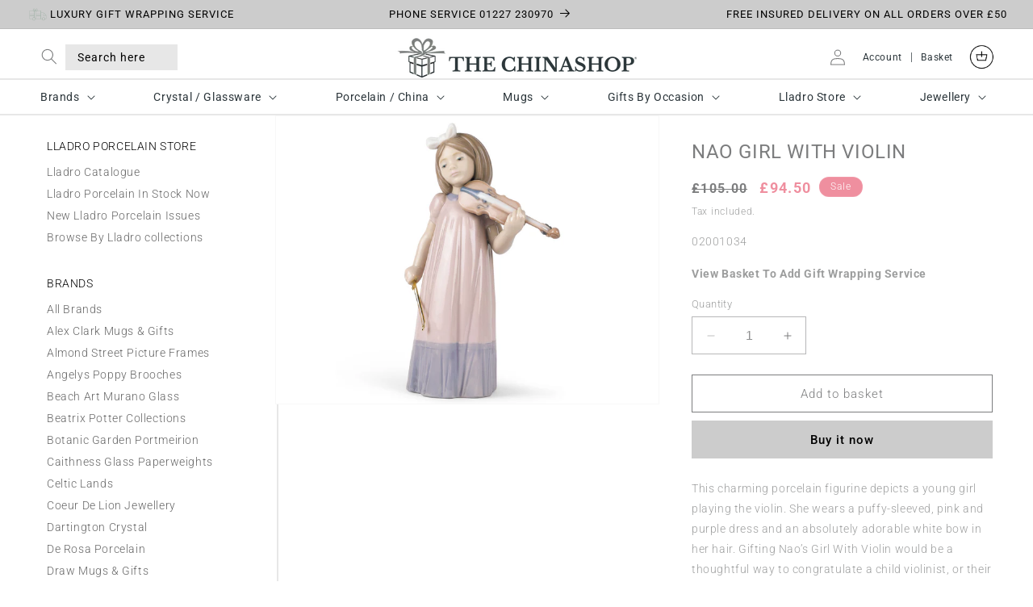

--- FILE ---
content_type: text/html; charset=utf-8
request_url: https://www.thechinashop.co.uk/products/nao-girl-with-violin
body_size: 56753
content:
<!doctype html>
<html class="no-js" lang="en">
  <head>
    <script src="//www.thechinashop.co.uk/cdn/shop/files/pandectes-rules.js?v=5456717912067602361"></script>
    
<script type="text/javascript">
    (function(c,l,a,r,i,t,y){
        c[a]=c[a]||function(){(c[a].q=c[a].q||[]).push(arguments)};
        t=l.createElement(r);t.async=1;t.src="https://www.clarity.ms/tag/"+i;
        y=l.getElementsByTagName(r)[0];y.parentNode.insertBefore(t,y);
    })(window, document, "clarity", "script", "m77gdtaukb");
</script>
    
<!-- Google Tag Manager -->
<script>(function(w,d,s,l,i){w[l]=w[l]||[];w[l].push({'gtm.start':
new Date().getTime(),event:'gtm.js'});var f=d.getElementsByTagName(s)[0],
j=d.createElement(s),dl=l!='dataLayer'?'&l='+l:'';j.async=true;j.src=
'https://www.googletagmanager.com/gtm.js?id='+i+dl;f.parentNode.insertBefore(j,f);
})(window,document,'script','dataLayer','GTM-W2QQKQJ');</script>
<!-- End Google Tag Manager -->
    
    <meta name="google-site-verification" content="njapFYyLvvDTn5QgOUsiAkeySLdOk5GofaAh5q0fJaI" />

<!-- Google tag (gtag.js) -->
<script async src="https://www.googletagmanager.com/gtag/js?id=G-N71SZ6K00Z"></script>
<script>
  window.dataLayer = window.dataLayer || [];
  function gtag(){dataLayer.push(arguments);}
  gtag('js', new Date());

  gtag('config', 'G-N71SZ6K00Z');
</script>
    
	
    <meta charset="utf-8">
    <meta http-equiv="X-UA-Compatible" content="IE=edge">
    <meta name="viewport" content="width=device-width,initial-scale=1">
    <meta name="theme-color" content="">
    <link rel="canonical" href="https://www.thechinashop.co.uk/products/nao-girl-with-violin"><link rel="icon" type="image/png" href="//www.thechinashop.co.uk/cdn/shop/files/TCS_logo_Artboard_3.png?crop=center&height=32&v=1699351014&width=32"><link rel="preconnect" href="https://fonts.shopifycdn.com" crossorigin><title>
      Nao Girl With Violin | The Chinashop®
</title>
  

    
      <meta name="description" content="Nao Girl With Violin 2001034 Buy online or call 01227 230970. Free UK delivery on orders over £50. Luxury gift wrap available.">
    

    

<meta property="og:site_name" content="The Chinashop®">
<meta property="og:url" content="https://www.thechinashop.co.uk/products/nao-girl-with-violin">
<meta property="og:title" content="Nao Girl With Violin | The Chinashop®">
<meta property="og:type" content="product">
<meta property="og:description" content="Nao Girl With Violin 2001034 Buy online or call 01227 230970. Free UK delivery on orders over £50. Luxury gift wrap available."><meta property="og:image" content="http://www.thechinashop.co.uk/cdn/shop/files/nao_girl_with_violin.jpg?v=1693182924">
  <meta property="og:image:secure_url" content="https://www.thechinashop.co.uk/cdn/shop/files/nao_girl_with_violin.jpg?v=1693182924">
  <meta property="og:image:width" content="1600">
  <meta property="og:image:height" content="1200"><meta property="og:price:amount" content="94.50">
  <meta property="og:price:currency" content="GBP"><meta name="twitter:site" content="@The_Chinashop"><meta name="twitter:card" content="summary_large_image">
<meta name="twitter:title" content="Nao Girl With Violin | The Chinashop®">
<meta name="twitter:description" content="Nao Girl With Violin 2001034 Buy online or call 01227 230970. Free UK delivery on orders over £50. Luxury gift wrap available.">


    <script src="//www.thechinashop.co.uk/cdn/shop/t/5/assets/constants.js?v=58251544750838685771755007151" defer="defer"></script>
    <script src="//www.thechinashop.co.uk/cdn/shop/t/5/assets/pubsub.js?v=158357773527763999511755007151" defer="defer"></script>
    <script src="//www.thechinashop.co.uk/cdn/shop/t/5/assets/global.js?v=54939145903281508041755007151" defer="defer"></script><script src="//www.thechinashop.co.uk/cdn/shop/t/5/assets/animations.js?v=88693664871331136111755007151" defer="defer"></script><script>window.performance && window.performance.mark && window.performance.mark('shopify.content_for_header.start');</script><meta name="facebook-domain-verification" content="7ydt0oxplgytjaohrncw568q3s93z5">
<meta id="shopify-digital-wallet" name="shopify-digital-wallet" content="/80241426717/digital_wallets/dialog">
<meta name="shopify-checkout-api-token" content="6f78ff17ed6b463e6196db79de7b77b8">
<meta id="in-context-paypal-metadata" data-shop-id="80241426717" data-venmo-supported="false" data-environment="production" data-locale="en_US" data-paypal-v4="true" data-currency="GBP">
<link rel="alternate" type="application/json+oembed" href="https://www.thechinashop.co.uk/products/nao-girl-with-violin.oembed">
<script async="async" src="/checkouts/internal/preloads.js?locale=en-GB"></script>
<script id="apple-pay-shop-capabilities" type="application/json">{"shopId":80241426717,"countryCode":"GB","currencyCode":"GBP","merchantCapabilities":["supports3DS"],"merchantId":"gid:\/\/shopify\/Shop\/80241426717","merchantName":"The Chinashop®","requiredBillingContactFields":["postalAddress","email","phone"],"requiredShippingContactFields":["postalAddress","email","phone"],"shippingType":"shipping","supportedNetworks":["visa","maestro","masterCard","amex","discover","elo"],"total":{"type":"pending","label":"The Chinashop®","amount":"1.00"},"shopifyPaymentsEnabled":true,"supportsSubscriptions":true}</script>
<script id="shopify-features" type="application/json">{"accessToken":"6f78ff17ed6b463e6196db79de7b77b8","betas":["rich-media-storefront-analytics"],"domain":"www.thechinashop.co.uk","predictiveSearch":true,"shopId":80241426717,"locale":"en"}</script>
<script>var Shopify = Shopify || {};
Shopify.shop = "736fcb-2.myshopify.com";
Shopify.locale = "en";
Shopify.currency = {"active":"GBP","rate":"1.0"};
Shopify.country = "GB";
Shopify.theme = {"name":"TCS-shopify\/master\/Aug-25","id":177397137784,"schema_name":"Dawn","schema_version":"11.0.0","theme_store_id":null,"role":"main"};
Shopify.theme.handle = "null";
Shopify.theme.style = {"id":null,"handle":null};
Shopify.cdnHost = "www.thechinashop.co.uk/cdn";
Shopify.routes = Shopify.routes || {};
Shopify.routes.root = "/";</script>
<script type="module">!function(o){(o.Shopify=o.Shopify||{}).modules=!0}(window);</script>
<script>!function(o){function n(){var o=[];function n(){o.push(Array.prototype.slice.apply(arguments))}return n.q=o,n}var t=o.Shopify=o.Shopify||{};t.loadFeatures=n(),t.autoloadFeatures=n()}(window);</script>
<script id="shop-js-analytics" type="application/json">{"pageType":"product"}</script>
<script defer="defer" async type="module" src="//www.thechinashop.co.uk/cdn/shopifycloud/shop-js/modules/v2/client.init-shop-cart-sync_BN7fPSNr.en.esm.js"></script>
<script defer="defer" async type="module" src="//www.thechinashop.co.uk/cdn/shopifycloud/shop-js/modules/v2/chunk.common_Cbph3Kss.esm.js"></script>
<script defer="defer" async type="module" src="//www.thechinashop.co.uk/cdn/shopifycloud/shop-js/modules/v2/chunk.modal_DKumMAJ1.esm.js"></script>
<script type="module">
  await import("//www.thechinashop.co.uk/cdn/shopifycloud/shop-js/modules/v2/client.init-shop-cart-sync_BN7fPSNr.en.esm.js");
await import("//www.thechinashop.co.uk/cdn/shopifycloud/shop-js/modules/v2/chunk.common_Cbph3Kss.esm.js");
await import("//www.thechinashop.co.uk/cdn/shopifycloud/shop-js/modules/v2/chunk.modal_DKumMAJ1.esm.js");

  window.Shopify.SignInWithShop?.initShopCartSync?.({"fedCMEnabled":true,"windoidEnabled":true});

</script>
<script>(function() {
  var isLoaded = false;
  function asyncLoad() {
    if (isLoaded) return;
    isLoaded = true;
    var urls = ["https:\/\/shy.elfsight.com\/p\/platform.js?shop=736fcb-2.myshopify.com","https:\/\/cdn.s3.pop-convert.com\/pcjs.production.min.js?unique_id=736fcb-2.myshopify.com\u0026shop=736fcb-2.myshopify.com","https:\/\/script.pop-convert.com\/new-micro\/production.pc.min.js?unique_id=736fcb-2.myshopify.com\u0026shop=736fcb-2.myshopify.com"];
    for (var i = 0; i < urls.length; i++) {
      var s = document.createElement('script');
      s.type = 'text/javascript';
      s.async = true;
      s.src = urls[i];
      var x = document.getElementsByTagName('script')[0];
      x.parentNode.insertBefore(s, x);
    }
  };
  if(window.attachEvent) {
    window.attachEvent('onload', asyncLoad);
  } else {
    window.addEventListener('load', asyncLoad, false);
  }
})();</script>
<script id="__st">var __st={"a":80241426717,"offset":0,"reqid":"bf0dc207-8098-4748-9095-f460499761f3-1769751465","pageurl":"www.thechinashop.co.uk\/products\/nao-girl-with-violin","u":"ecfe7c0617b5","p":"product","rtyp":"product","rid":8617451028765};</script>
<script>window.ShopifyPaypalV4VisibilityTracking = true;</script>
<script id="captcha-bootstrap">!function(){'use strict';const t='contact',e='account',n='new_comment',o=[[t,t],['blogs',n],['comments',n],[t,'customer']],c=[[e,'customer_login'],[e,'guest_login'],[e,'recover_customer_password'],[e,'create_customer']],r=t=>t.map((([t,e])=>`form[action*='/${t}']:not([data-nocaptcha='true']) input[name='form_type'][value='${e}']`)).join(','),a=t=>()=>t?[...document.querySelectorAll(t)].map((t=>t.form)):[];function s(){const t=[...o],e=r(t);return a(e)}const i='password',u='form_key',d=['recaptcha-v3-token','g-recaptcha-response','h-captcha-response',i],f=()=>{try{return window.sessionStorage}catch{return}},m='__shopify_v',_=t=>t.elements[u];function p(t,e,n=!1){try{const o=window.sessionStorage,c=JSON.parse(o.getItem(e)),{data:r}=function(t){const{data:e,action:n}=t;return t[m]||n?{data:e,action:n}:{data:t,action:n}}(c);for(const[e,n]of Object.entries(r))t.elements[e]&&(t.elements[e].value=n);n&&o.removeItem(e)}catch(o){console.error('form repopulation failed',{error:o})}}const l='form_type',E='cptcha';function T(t){t.dataset[E]=!0}const w=window,h=w.document,L='Shopify',v='ce_forms',y='captcha';let A=!1;((t,e)=>{const n=(g='f06e6c50-85a8-45c8-87d0-21a2b65856fe',I='https://cdn.shopify.com/shopifycloud/storefront-forms-hcaptcha/ce_storefront_forms_captcha_hcaptcha.v1.5.2.iife.js',D={infoText:'Protected by hCaptcha',privacyText:'Privacy',termsText:'Terms'},(t,e,n)=>{const o=w[L][v],c=o.bindForm;if(c)return c(t,g,e,D).then(n);var r;o.q.push([[t,g,e,D],n]),r=I,A||(h.body.append(Object.assign(h.createElement('script'),{id:'captcha-provider',async:!0,src:r})),A=!0)});var g,I,D;w[L]=w[L]||{},w[L][v]=w[L][v]||{},w[L][v].q=[],w[L][y]=w[L][y]||{},w[L][y].protect=function(t,e){n(t,void 0,e),T(t)},Object.freeze(w[L][y]),function(t,e,n,w,h,L){const[v,y,A,g]=function(t,e,n){const i=e?o:[],u=t?c:[],d=[...i,...u],f=r(d),m=r(i),_=r(d.filter((([t,e])=>n.includes(e))));return[a(f),a(m),a(_),s()]}(w,h,L),I=t=>{const e=t.target;return e instanceof HTMLFormElement?e:e&&e.form},D=t=>v().includes(t);t.addEventListener('submit',(t=>{const e=I(t);if(!e)return;const n=D(e)&&!e.dataset.hcaptchaBound&&!e.dataset.recaptchaBound,o=_(e),c=g().includes(e)&&(!o||!o.value);(n||c)&&t.preventDefault(),c&&!n&&(function(t){try{if(!f())return;!function(t){const e=f();if(!e)return;const n=_(t);if(!n)return;const o=n.value;o&&e.removeItem(o)}(t);const e=Array.from(Array(32),(()=>Math.random().toString(36)[2])).join('');!function(t,e){_(t)||t.append(Object.assign(document.createElement('input'),{type:'hidden',name:u})),t.elements[u].value=e}(t,e),function(t,e){const n=f();if(!n)return;const o=[...t.querySelectorAll(`input[type='${i}']`)].map((({name:t})=>t)),c=[...d,...o],r={};for(const[a,s]of new FormData(t).entries())c.includes(a)||(r[a]=s);n.setItem(e,JSON.stringify({[m]:1,action:t.action,data:r}))}(t,e)}catch(e){console.error('failed to persist form',e)}}(e),e.submit())}));const S=(t,e)=>{t&&!t.dataset[E]&&(n(t,e.some((e=>e===t))),T(t))};for(const o of['focusin','change'])t.addEventListener(o,(t=>{const e=I(t);D(e)&&S(e,y())}));const B=e.get('form_key'),M=e.get(l),P=B&&M;t.addEventListener('DOMContentLoaded',(()=>{const t=y();if(P)for(const e of t)e.elements[l].value===M&&p(e,B);[...new Set([...A(),...v().filter((t=>'true'===t.dataset.shopifyCaptcha))])].forEach((e=>S(e,t)))}))}(h,new URLSearchParams(w.location.search),n,t,e,['guest_login'])})(!0,!0)}();</script>
<script integrity="sha256-4kQ18oKyAcykRKYeNunJcIwy7WH5gtpwJnB7kiuLZ1E=" data-source-attribution="shopify.loadfeatures" defer="defer" src="//www.thechinashop.co.uk/cdn/shopifycloud/storefront/assets/storefront/load_feature-a0a9edcb.js" crossorigin="anonymous"></script>
<script data-source-attribution="shopify.dynamic_checkout.dynamic.init">var Shopify=Shopify||{};Shopify.PaymentButton=Shopify.PaymentButton||{isStorefrontPortableWallets:!0,init:function(){window.Shopify.PaymentButton.init=function(){};var t=document.createElement("script");t.src="https://www.thechinashop.co.uk/cdn/shopifycloud/portable-wallets/latest/portable-wallets.en.js",t.type="module",document.head.appendChild(t)}};
</script>
<script data-source-attribution="shopify.dynamic_checkout.buyer_consent">
  function portableWalletsHideBuyerConsent(e){var t=document.getElementById("shopify-buyer-consent"),n=document.getElementById("shopify-subscription-policy-button");t&&n&&(t.classList.add("hidden"),t.setAttribute("aria-hidden","true"),n.removeEventListener("click",e))}function portableWalletsShowBuyerConsent(e){var t=document.getElementById("shopify-buyer-consent"),n=document.getElementById("shopify-subscription-policy-button");t&&n&&(t.classList.remove("hidden"),t.removeAttribute("aria-hidden"),n.addEventListener("click",e))}window.Shopify?.PaymentButton&&(window.Shopify.PaymentButton.hideBuyerConsent=portableWalletsHideBuyerConsent,window.Shopify.PaymentButton.showBuyerConsent=portableWalletsShowBuyerConsent);
</script>
<script>
  function portableWalletsCleanup(e){e&&e.src&&console.error("Failed to load portable wallets script "+e.src);var t=document.querySelectorAll("shopify-accelerated-checkout .shopify-payment-button__skeleton, shopify-accelerated-checkout-cart .wallet-cart-button__skeleton"),e=document.getElementById("shopify-buyer-consent");for(let e=0;e<t.length;e++)t[e].remove();e&&e.remove()}function portableWalletsNotLoadedAsModule(e){e instanceof ErrorEvent&&"string"==typeof e.message&&e.message.includes("import.meta")&&"string"==typeof e.filename&&e.filename.includes("portable-wallets")&&(window.removeEventListener("error",portableWalletsNotLoadedAsModule),window.Shopify.PaymentButton.failedToLoad=e,"loading"===document.readyState?document.addEventListener("DOMContentLoaded",window.Shopify.PaymentButton.init):window.Shopify.PaymentButton.init())}window.addEventListener("error",portableWalletsNotLoadedAsModule);
</script>

<script type="module" src="https://www.thechinashop.co.uk/cdn/shopifycloud/portable-wallets/latest/portable-wallets.en.js" onError="portableWalletsCleanup(this)" crossorigin="anonymous"></script>
<script nomodule>
  document.addEventListener("DOMContentLoaded", portableWalletsCleanup);
</script>

<link id="shopify-accelerated-checkout-styles" rel="stylesheet" media="screen" href="https://www.thechinashop.co.uk/cdn/shopifycloud/portable-wallets/latest/accelerated-checkout-backwards-compat.css" crossorigin="anonymous">
<style id="shopify-accelerated-checkout-cart">
        #shopify-buyer-consent {
  margin-top: 1em;
  display: inline-block;
  width: 100%;
}

#shopify-buyer-consent.hidden {
  display: none;
}

#shopify-subscription-policy-button {
  background: none;
  border: none;
  padding: 0;
  text-decoration: underline;
  font-size: inherit;
  cursor: pointer;
}

#shopify-subscription-policy-button::before {
  box-shadow: none;
}

      </style>
<script id="sections-script" data-sections="header" defer="defer" src="//www.thechinashop.co.uk/cdn/shop/t/5/compiled_assets/scripts.js?v=4459"></script>
<script>window.performance && window.performance.mark && window.performance.mark('shopify.content_for_header.end');</script>


    <style data-shopify>
      @font-face {
  font-family: Roboto;
  font-weight: 300;
  font-style: normal;
  font-display: swap;
  src: url("//www.thechinashop.co.uk/cdn/fonts/roboto/roboto_n3.9ac06d5955eb603264929711f38e40623ddc14db.woff2") format("woff2"),
       url("//www.thechinashop.co.uk/cdn/fonts/roboto/roboto_n3.797df4bf78042ba6106158fcf6a8d0e116fbfdae.woff") format("woff");
}

      @font-face {
  font-family: Roboto;
  font-weight: 700;
  font-style: normal;
  font-display: swap;
  src: url("//www.thechinashop.co.uk/cdn/fonts/roboto/roboto_n7.f38007a10afbbde8976c4056bfe890710d51dec2.woff2") format("woff2"),
       url("//www.thechinashop.co.uk/cdn/fonts/roboto/roboto_n7.94bfdd3e80c7be00e128703d245c207769d763f9.woff") format("woff");
}

      @font-face {
  font-family: Roboto;
  font-weight: 300;
  font-style: italic;
  font-display: swap;
  src: url("//www.thechinashop.co.uk/cdn/fonts/roboto/roboto_i3.7ba64865c0576ce320cbaa5e1e04a91d9daa2d3a.woff2") format("woff2"),
       url("//www.thechinashop.co.uk/cdn/fonts/roboto/roboto_i3.d974836b0cbb56a5fb4f6622c83b31968fe4c5d0.woff") format("woff");
}

      @font-face {
  font-family: Roboto;
  font-weight: 700;
  font-style: italic;
  font-display: swap;
  src: url("//www.thechinashop.co.uk/cdn/fonts/roboto/roboto_i7.7ccaf9410746f2c53340607c42c43f90a9005937.woff2") format("woff2"),
       url("//www.thechinashop.co.uk/cdn/fonts/roboto/roboto_i7.49ec21cdd7148292bffea74c62c0df6e93551516.woff") format("woff");
}

      @font-face {
  font-family: Roboto;
  font-weight: 400;
  font-style: normal;
  font-display: swap;
  src: url("//www.thechinashop.co.uk/cdn/fonts/roboto/roboto_n4.2019d890f07b1852f56ce63ba45b2db45d852cba.woff2") format("woff2"),
       url("//www.thechinashop.co.uk/cdn/fonts/roboto/roboto_n4.238690e0007583582327135619c5f7971652fa9d.woff") format("woff");
}

      @font-face {
  font-family: "Playfair Display";
  font-weight: 400;
  font-style: normal;
  font-display: swap;
  src: url("//www.thechinashop.co.uk/cdn/fonts/playfair_display/playfairdisplay_n4.9980f3e16959dc89137cc1369bfc3ae98af1deb9.woff2") format("woff2"),
       url("//www.thechinashop.co.uk/cdn/fonts/playfair_display/playfairdisplay_n4.c562b7c8e5637886a811d2a017f9e023166064ee.woff") format("woff");
}

      @font-face {
  font-family: "Playfair Display";
  font-weight: 400;
  font-style: italic;
  font-display: swap;
  src: url("//www.thechinashop.co.uk/cdn/fonts/playfair_display/playfairdisplay_i4.804ea8da9192aaed0368534aa085b3c1f3411619.woff2") format("woff2"),
       url("//www.thechinashop.co.uk/cdn/fonts/playfair_display/playfairdisplay_i4.5538cb7a825d13d8a2333cd8a94065a93a95c710.woff") format("woff");
}

      @font-face {
  font-family: Roboto;
  font-weight: 300;
  font-style: normal;
  font-display: swap;
  src: url("//www.thechinashop.co.uk/cdn/fonts/roboto/roboto_n3.9ac06d5955eb603264929711f38e40623ddc14db.woff2") format("woff2"),
       url("//www.thechinashop.co.uk/cdn/fonts/roboto/roboto_n3.797df4bf78042ba6106158fcf6a8d0e116fbfdae.woff") format("woff");
}

      @font-face {
  font-family: Roboto;
  font-weight: 500;
  font-style: normal;
  font-display: swap;
  src: url("//www.thechinashop.co.uk/cdn/fonts/roboto/roboto_n5.250d51708d76acbac296b0e21ede8f81de4e37aa.woff2") format("woff2"),
       url("//www.thechinashop.co.uk/cdn/fonts/roboto/roboto_n5.535e8c56f4cbbdea416167af50ab0ff1360a3949.woff") format("woff");
}

      

      
        :root,
        .color-background-1 {
          --color-background: 255,255,255;
        
          --gradient-background: #ffffff;
        
        --color-foreground: 124,125,126;
        --color-shadow: 0,0,0;
        --color-button: 204,204,204;
        --color-button-text: 0,0,0;
        --color-secondary-button: 255,255,255;
        --color-secondary-button-text: 124,125,126;
        --color-link: 124,125,126;
        --color-badge-foreground: 124,125,126;
        --color-badge-background: 255,255,255;
        --color-badge-border: 124,125,126;
        --payment-terms-background-color: rgb(255 255 255);
      }
      
        
        .color-background-2 {
          --color-background: 233,234,235;
        
          --gradient-background: #e9eaeb;
        
        --color-foreground: 124,125,126;
        --color-shadow: 0,0,0;
        --color-button: 0,0,0;
        --color-button-text: 255,255,255;
        --color-secondary-button: 233,234,235;
        --color-secondary-button-text: 204,204,204;
        --color-link: 204,204,204;
        --color-badge-foreground: 124,125,126;
        --color-badge-background: 233,234,235;
        --color-badge-border: 124,125,126;
        --payment-terms-background-color: rgb(233 234 235);
      }
      
        
        .color-inverse {
          --color-background: 124,125,126;
        
          --gradient-background: #7c7d7e;
        
        --color-foreground: 255,255,255;
        --color-shadow: 0,0,0;
        --color-button: 255,255,255;
        --color-button-text: 0,0,0;
        --color-secondary-button: 124,125,126;
        --color-secondary-button-text: 255,255,255;
        --color-link: 255,255,255;
        --color-badge-foreground: 255,255,255;
        --color-badge-background: 124,125,126;
        --color-badge-border: 255,255,255;
        --payment-terms-background-color: rgb(124 125 126);
      }
      
        
        .color-accent-1 {
          --color-background: 0,0,0;
        
          --gradient-background: #000000;
        
        --color-foreground: 255,255,255;
        --color-shadow: 0,0,0;
        --color-button: 255,255,255;
        --color-button-text: 0,0,0;
        --color-secondary-button: 0,0,0;
        --color-secondary-button-text: 255,255,255;
        --color-link: 255,255,255;
        --color-badge-foreground: 255,255,255;
        --color-badge-background: 0,0,0;
        --color-badge-border: 255,255,255;
        --payment-terms-background-color: rgb(0 0 0);
      }
      
        
        .color-accent-2 {
          --color-background: 233,234,235;
        
          --gradient-background: #e9eaeb;
        
        --color-foreground: 0,0,0;
        --color-shadow: 0,0,0;
        --color-button: 0,0,0;
        --color-button-text: 255,255,255;
        --color-secondary-button: 233,234,235;
        --color-secondary-button-text: 0,0,0;
        --color-link: 0,0,0;
        --color-badge-foreground: 0,0,0;
        --color-badge-background: 233,234,235;
        --color-badge-border: 0,0,0;
        --payment-terms-background-color: rgb(233 234 235);
      }
      
        
        .color-scheme-1891911a-571a-4701-ba29-baebabed0447 {
          --color-background: 255,255,255;
        
          --gradient-background: #ffffff;
        
        --color-foreground: 0,0,0;
        --color-shadow: 0,0,0;
        --color-button: 233,234,235;
        --color-button-text: 0,0,0;
        --color-secondary-button: 255,255,255;
        --color-secondary-button-text: 0,0,0;
        --color-link: 0,0,0;
        --color-badge-foreground: 0,0,0;
        --color-badge-background: 255,255,255;
        --color-badge-border: 0,0,0;
        --payment-terms-background-color: rgb(255 255 255);
      }
      
        
        .color-scheme-e314eb4a-06f3-4296-97bf-abde6ccc2c4e {
          --color-background: 233,234,235;
        
          --gradient-background: #e9eaeb;
        
        --color-foreground: 0,0,0;
        --color-shadow: 0,0,0;
        --color-button: 0,0,0;
        --color-button-text: 255,255,255;
        --color-secondary-button: 233,234,235;
        --color-secondary-button-text: 0,0,0;
        --color-link: 0,0,0;
        --color-badge-foreground: 0,0,0;
        --color-badge-background: 233,234,235;
        --color-badge-border: 0,0,0;
        --payment-terms-background-color: rgb(233 234 235);
      }
      
        
        .color-scheme-cb48c5bf-0596-4378-b2b9-1c4925ce6fb9 {
          --color-background: 204,204,204;
        
          --gradient-background: #cccccc;
        
        --color-foreground: 0,0,0;
        --color-shadow: 0,0,0;
        --color-button: 204,204,204;
        --color-button-text: 0,0,0;
        --color-secondary-button: 204,204,204;
        --color-secondary-button-text: 124,125,126;
        --color-link: 124,125,126;
        --color-badge-foreground: 0,0,0;
        --color-badge-background: 204,204,204;
        --color-badge-border: 0,0,0;
        --payment-terms-background-color: rgb(204 204 204);
      }
      
        
        .color-scheme-8f16692f-3a6c-4b06-9b8e-19493c1d76ba {
          --color-background: 255,255,255;
        
          --gradient-background: #ffffff;
        
        --color-foreground: 124,125,126;
        --color-shadow: 0,0,0;
        --color-button: 204,204,204;
        --color-button-text: 0,0,0;
        --color-secondary-button: 255,255,255;
        --color-secondary-button-text: 124,125,126;
        --color-link: 124,125,126;
        --color-badge-foreground: 124,125,126;
        --color-badge-background: 255,255,255;
        --color-badge-border: 124,125,126;
        --payment-terms-background-color: rgb(255 255 255);
      }
      
        
        .color-scheme-ac5c0159-58d2-428f-87de-9ea0574afbb6 {
          --color-background: 255,255,255;
        
          --gradient-background: #ffffff;
        
        --color-foreground: 0,0,0;
        --color-shadow: 0,0,0;
        --color-button: 171,193,179;
        --color-button-text: 255,255,255;
        --color-secondary-button: 255,255,255;
        --color-secondary-button-text: 171,193,179;
        --color-link: 171,193,179;
        --color-badge-foreground: 0,0,0;
        --color-badge-background: 255,255,255;
        --color-badge-border: 0,0,0;
        --payment-terms-background-color: rgb(255 255 255);
      }
      
        
        .color-scheme-41a18503-4a43-4082-a026-3f8db592fbd2 {
          --color-background: 16,16,16;
        
          --gradient-background: #101010;
        
        --color-foreground: 187,160,81;
        --color-shadow: 0,0,0;
        --color-button: 187,160,80;
        --color-button-text: 16,16,16;
        --color-secondary-button: 16,16,16;
        --color-secondary-button-text: 187,160,80;
        --color-link: 187,160,80;
        --color-badge-foreground: 187,160,81;
        --color-badge-background: 16,16,16;
        --color-badge-border: 187,160,81;
        --payment-terms-background-color: rgb(16 16 16);
      }
      
        
        .color-scheme-b861d5bd-83fc-42ab-a96b-316333c08724 {
          --color-background: 239,143,159;
        
          --gradient-background: #ef8f9f;
        
        --color-foreground: 255,255,255;
        --color-shadow: 0,0,0;
        --color-button: 239,143,159;
        --color-button-text: 0,0,0;
        --color-secondary-button: 239,143,159;
        --color-secondary-button-text: 124,125,126;
        --color-link: 124,125,126;
        --color-badge-foreground: 255,255,255;
        --color-badge-background: 239,143,159;
        --color-badge-border: 255,255,255;
        --payment-terms-background-color: rgb(239 143 159);
      }
      

      body, .color-background-1, .color-background-2, .color-inverse, .color-accent-1, .color-accent-2, .color-scheme-1891911a-571a-4701-ba29-baebabed0447, .color-scheme-e314eb4a-06f3-4296-97bf-abde6ccc2c4e, .color-scheme-cb48c5bf-0596-4378-b2b9-1c4925ce6fb9, .color-scheme-8f16692f-3a6c-4b06-9b8e-19493c1d76ba, .color-scheme-ac5c0159-58d2-428f-87de-9ea0574afbb6, .color-scheme-41a18503-4a43-4082-a026-3f8db592fbd2, .color-scheme-b861d5bd-83fc-42ab-a96b-316333c08724 {
        color: rgba(var(--color-foreground), 0.75);
        background-color: rgb(var(--color-background));
      }

      :root {
        --font-body-family: Roboto, sans-serif;
        --font-body-style: normal;
        --font-body-weight: 300;
        --font-body-weight-bold: 600;

        --font-heading-family: Roboto, sans-serif;
        --font-heading-style: normal;
        --font-heading-weight: 400;

        --font-body-scale: 1.0;
        --font-heading-scale: 1.0;

        --media-padding: px;
        --media-border-opacity: 0.05;
        --media-border-width: 1px;
        --media-radius: 0px;
        --media-shadow-opacity: 0.0;
        --media-shadow-horizontal-offset: 0px;
        --media-shadow-vertical-offset: 4px;
        --media-shadow-blur-radius: 5px;
        --media-shadow-visible: 0;

        --page-width: 140rem;
        --page-width-margin: 0rem;

        --product-card-image-padding: 0.0rem;
        --product-card-corner-radius: 0.0rem;
        --product-card-text-alignment: center;
        --product-card-border-width: 0.0rem;
        --product-card-border-opacity: 0.5;
        --product-card-shadow-opacity: 0.0;
        --product-card-shadow-visible: 0;
        --product-card-shadow-horizontal-offset: 0.0rem;
        --product-card-shadow-vertical-offset: 0.4rem;
        --product-card-shadow-blur-radius: 0.5rem;

        --collection-card-image-padding: 0.0rem;
        --collection-card-corner-radius: 0.0rem;
        --collection-card-text-alignment: center;
        --collection-card-border-width: 0.1rem;
        --collection-card-border-opacity: 0.1;
        --collection-card-shadow-opacity: 0.0;
        --collection-card-shadow-visible: 0;
        --collection-card-shadow-horizontal-offset: 0.0rem;
        --collection-card-shadow-vertical-offset: 0.4rem;
        --collection-card-shadow-blur-radius: 0.5rem;

        --blog-card-image-padding: 0.0rem;
        --blog-card-corner-radius: 0.0rem;
        --blog-card-text-alignment: left;
        --blog-card-border-width: 0.0rem;
        --blog-card-border-opacity: 0.1;
        --blog-card-shadow-opacity: 0.0;
        --blog-card-shadow-visible: 0;
        --blog-card-shadow-horizontal-offset: 0.0rem;
        --blog-card-shadow-vertical-offset: 0.4rem;
        --blog-card-shadow-blur-radius: 0.5rem;

        --badge-corner-radius: 4.0rem;

        --popup-border-width: 1px;
        --popup-border-opacity: 0.1;
        --popup-corner-radius: 0px;
        --popup-shadow-opacity: 0.05;
        --popup-shadow-horizontal-offset: 0px;
        --popup-shadow-vertical-offset: 4px;
        --popup-shadow-blur-radius: 5px;

        --drawer-border-width: 1px;
        --drawer-border-opacity: 0.1;
        --drawer-shadow-opacity: 0.0;
        --drawer-shadow-horizontal-offset: 0px;
        --drawer-shadow-vertical-offset: 4px;
        --drawer-shadow-blur-radius: 5px;

        --spacing-sections-desktop: 0px;
        --spacing-sections-mobile: 0px;

        --grid-desktop-vertical-spacing: 8px;
        --grid-desktop-horizontal-spacing: 8px;
        --grid-mobile-vertical-spacing: 4px;
        --grid-mobile-horizontal-spacing: 4px;

        --text-boxes-border-opacity: 0.1;
        --text-boxes-border-width: 0px;
        --text-boxes-radius: 0px;
        --text-boxes-shadow-opacity: 0.0;
        --text-boxes-shadow-visible: 0;
        --text-boxes-shadow-horizontal-offset: 0px;
        --text-boxes-shadow-vertical-offset: 4px;
        --text-boxes-shadow-blur-radius: 5px;

        --buttons-radius: 0px;
        --buttons-radius-outset: 0px;
        --buttons-border-width: 1px;
        --buttons-border-opacity: 1.0;
        --buttons-shadow-opacity: 0.0;
        --buttons-shadow-visible: 0;
        --buttons-shadow-horizontal-offset: 0px;
        --buttons-shadow-vertical-offset: 4px;
        --buttons-shadow-blur-radius: 5px;
        --buttons-border-offset: 0px;

        --inputs-radius: 0px;
        --inputs-border-width: 1px;
        --inputs-border-opacity: 0.55;
        --inputs-shadow-opacity: 0.0;
        --inputs-shadow-horizontal-offset: 0px;
        --inputs-margin-offset: 0px;
        --inputs-shadow-vertical-offset: 4px;
        --inputs-shadow-blur-radius: 5px;
        --inputs-radius-outset: 0px;

        --variant-pills-radius: 40px;
        --variant-pills-border-width: 1px;
        --variant-pills-border-opacity: 0.55;
        --variant-pills-shadow-opacity: 0.0;
        --variant-pills-shadow-horizontal-offset: 0px;
        --variant-pills-shadow-vertical-offset: 4px;
        --variant-pills-shadow-blur-radius: 5px;
      }

      *,
      *::before,
      *::after {
        box-sizing: inherit;
      }

      html {
        box-sizing: border-box;
        font-size: calc(var(--font-body-scale) * 62.5%);
        height: 100%;
      }

      body {
        display: grid;
        grid-template-rows: auto auto 1fr auto;
        grid-template-columns: 100%;
        min-height: 100%;
        margin: 0;
        font-size: 1.4rem;
        letter-spacing: 0.06rem;
        line-height: calc(1 + 0.8 / var(--font-body-scale));
        font-family: var(--font-body-family);
        font-style: var(--font-body-style);
        font-weight: var(--font-body-weight);
      }

      @media screen and (min-width: 750px) {
        body {
          font-size: 1.4rem;
        }
      }
    </style>

    <link href="//www.thechinashop.co.uk/cdn/shop/t/5/assets/base.css?v=91862948439419278261755007151" rel="stylesheet" type="text/css" media="all" />
<link rel="preload" as="font" href="//www.thechinashop.co.uk/cdn/fonts/roboto/roboto_n3.9ac06d5955eb603264929711f38e40623ddc14db.woff2" type="font/woff2" crossorigin><link rel="preload" as="font" href="//www.thechinashop.co.uk/cdn/fonts/roboto/roboto_n4.2019d890f07b1852f56ce63ba45b2db45d852cba.woff2" type="font/woff2" crossorigin><link
        rel="stylesheet"
        href="//www.thechinashop.co.uk/cdn/shop/t/5/assets/component-predictive-search.css?v=118923337488134913561755007151"
        media="print"
        onload="this.media='all'"
      ><script>
      document.documentElement.className = document.documentElement.className.replace('no-js', 'js');
      if (Shopify.designMode) {
        document.documentElement.classList.add('shopify-design-mode');
      }
    </script>
  
<script>
    
    
    
    
    var gsf_conversion_data = {page_type : 'product', event : 'view_item', data : {product_data : [{variant_id : 54920351023480, product_id : 8617451028765, name : "Nao Girl With Violin", price : "94.50", currency : "GBP", sku : "02001034", brand : "Nao", variant : "Default Title", category : "", quantity : "-2" }], total_price : "94.50", shop_currency : "GBP"}};
    
</script>

<!-- BEGIN app block: shopify://apps/pandectes-gdpr/blocks/banner/58c0baa2-6cc1-480c-9ea6-38d6d559556a -->
  
    
      <!-- TCF is active, scripts are loaded above -->
      
        <script>
          if (!window.PandectesRulesSettings) {
            window.PandectesRulesSettings = {"store":{"id":80241426717,"adminMode":false,"headless":false,"storefrontRootDomain":"","checkoutRootDomain":"","storefrontAccessToken":""},"banner":{"revokableTrigger":false,"cookiesBlockedByDefault":"7","hybridStrict":false,"isActive":true},"geolocation":{"brOnly":false,"caOnly":false,"chOnly":false,"euOnly":false,"jpOnly":false,"thOnly":false,"canadaOnly":false,"globalVisibility":true},"blocker":{"isActive":false,"googleConsentMode":{"isActive":false,"id":"","analyticsId":"","adwordsId":"","adStorageCategory":4,"analyticsStorageCategory":2,"functionalityStorageCategory":1,"personalizationStorageCategory":1,"securityStorageCategory":0,"customEvent":false,"redactData":true,"urlPassthrough":false,"dataLayerProperty":"dataLayer","waitForUpdate":500,"useNativeChannel":false,"debugMode":false},"facebookPixel":{"isActive":false,"id":"","ldu":false},"microsoft":{"isActive":false,"uetTags":""},"rakuten":{"isActive":false,"cmp":false,"ccpa":false},"gpcIsActive":false,"klaviyoIsActive":false,"defaultBlocked":7,"patterns":{"whiteList":[],"blackList":{"1":[],"2":[],"4":[],"8":[]},"iframesWhiteList":[],"iframesBlackList":{"1":[],"2":[],"4":[],"8":[]},"beaconsWhiteList":[],"beaconsBlackList":{"1":[],"2":[],"4":[],"8":[]}}}};
            const rulesScript = document.createElement('script');
            window.PandectesRulesSettings.auto = true;
            rulesScript.src = "https://cdn.shopify.com/extensions/019c0a11-cd50-7ee3-9d65-98ad30ff9c55/gdpr-248/assets/pandectes-rules.js";
            const firstChild = document.head.firstChild;
            document.head.insertBefore(rulesScript, firstChild);
          }
        </script>
      
      <script>
        
          window.PandectesSettings = {"store":{"id":80241426717,"plan":"plus","theme":"Copy of TCS-shopify/master","primaryLocale":"en","adminMode":false,"headless":false,"storefrontRootDomain":"","checkoutRootDomain":"","storefrontAccessToken":""},"tsPublished":1752756226,"declaration":{"showPurpose":false,"showProvider":false,"declIntroText":"We use cookies to optimize website functionality, analyze the performance, and provide personalized experience to you. Some cookies are essential to make the website operate and function correctly. Those cookies cannot be disabled. In this window you can manage your preference of cookies.","showDateGenerated":true},"language":{"unpublished":[],"languageMode":"Single","fallbackLanguage":"en","languageDetection":"browser","languagesSupported":[]},"texts":{"managed":{"headerText":{"en":"We respect your privacy"},"consentText":{"en":"This website uses cookies to ensure you get the best experience."},"linkText":{"en":"Learn more"},"imprintText":{"en":"Imprint"},"googleLinkText":{"en":"Google's Privacy Terms"},"allowButtonText":{"en":"Accept"},"denyButtonText":{"en":"Decline"},"dismissButtonText":{"en":"Ok"},"leaveSiteButtonText":{"en":"Leave this site"},"preferencesButtonText":{"en":"Preferences"},"cookiePolicyText":{"en":"Cookie policy"},"preferencesPopupTitleText":{"en":"Manage consent preferences"},"preferencesPopupIntroText":{"en":"We use cookies to optimize website functionality, analyze the performance, and provide personalized experience to you. Some cookies are essential to make the website operate and function correctly. Those cookies cannot be disabled. In this window you can manage your preference of cookies."},"preferencesPopupSaveButtonText":{"en":"Save preferences"},"preferencesPopupCloseButtonText":{"en":"Close"},"preferencesPopupAcceptAllButtonText":{"en":"Accept all"},"preferencesPopupRejectAllButtonText":{"en":"Reject all"},"cookiesDetailsText":{"en":"Cookies details"},"preferencesPopupAlwaysAllowedText":{"en":"Always allowed"},"accessSectionParagraphText":{"en":"You have the right to request access to your data at any time."},"accessSectionTitleText":{"en":"Data portability"},"accessSectionAccountInfoActionText":{"en":"Personal data"},"accessSectionDownloadReportActionText":{"en":"Request export"},"accessSectionGDPRRequestsActionText":{"en":"Data subject requests"},"accessSectionOrdersRecordsActionText":{"en":"Orders"},"rectificationSectionParagraphText":{"en":"You have the right to request your data to be updated whenever you think it is appropriate."},"rectificationSectionTitleText":{"en":"Data Rectification"},"rectificationCommentPlaceholder":{"en":"Describe what you want to be updated"},"rectificationCommentValidationError":{"en":"Comment is required"},"rectificationSectionEditAccountActionText":{"en":"Request an update"},"erasureSectionTitleText":{"en":"Right to be forgotten"},"erasureSectionParagraphText":{"en":"You have the right to ask all your data to be erased. After that, you will no longer be able to access your account."},"erasureSectionRequestDeletionActionText":{"en":"Request personal data deletion"},"consentDate":{"en":"Consent date"},"consentId":{"en":"Consent ID"},"consentSectionChangeConsentActionText":{"en":"Change consent preference"},"consentSectionConsentedText":{"en":"You consented to the cookies policy of this website on"},"consentSectionNoConsentText":{"en":"You have not consented to the cookies policy of this website."},"consentSectionTitleText":{"en":"Your cookie consent"},"consentStatus":{"en":"Consent preference"},"confirmationFailureMessage":{"en":"Your request was not verified. Please try again and if problem persists, contact store owner for assistance"},"confirmationFailureTitle":{"en":"A problem occurred"},"confirmationSuccessMessage":{"en":"We will soon get back to you as to your request."},"confirmationSuccessTitle":{"en":"Your request is verified"},"guestsSupportEmailFailureMessage":{"en":"Your request was not submitted. Please try again and if problem persists, contact store owner for assistance."},"guestsSupportEmailFailureTitle":{"en":"A problem occurred"},"guestsSupportEmailPlaceholder":{"en":"E-mail address"},"guestsSupportEmailSuccessMessage":{"en":"If you are registered as a customer of this store, you will soon receive an email with instructions on how to proceed."},"guestsSupportEmailSuccessTitle":{"en":"Thank you for your request"},"guestsSupportEmailValidationError":{"en":"Email is not valid"},"guestsSupportInfoText":{"en":"Please login with your customer account to further proceed."},"submitButton":{"en":"Submit"},"submittingButton":{"en":"Submitting..."},"cancelButton":{"en":"Cancel"},"declIntroText":{"en":"We use cookies to optimize website functionality, analyze the performance, and provide personalized experience to you. Some cookies are essential to make the website operate and function correctly. Those cookies cannot be disabled. In this window you can manage your preference of cookies."},"declName":{"en":"Name"},"declPurpose":{"en":"Purpose"},"declType":{"en":"Type"},"declRetention":{"en":"Retention"},"declProvider":{"en":"Provider"},"declFirstParty":{"en":"First-party"},"declThirdParty":{"en":"Third-party"},"declSeconds":{"en":"seconds"},"declMinutes":{"en":"minutes"},"declHours":{"en":"hours"},"declDays":{"en":"days"},"declMonths":{"en":"months"},"declYears":{"en":"years"},"declSession":{"en":"Session"},"declDomain":{"en":"Domain"},"declPath":{"en":"Path"}},"categories":{"strictlyNecessaryCookiesTitleText":{"en":"Strictly necessary cookies"},"strictlyNecessaryCookiesDescriptionText":{"en":"These cookies are essential in order to enable you to move around the website and use its features, such as accessing secure areas of the website. The website cannot function properly without these cookies."},"functionalityCookiesTitleText":{"en":"Functional cookies"},"functionalityCookiesDescriptionText":{"en":"These cookies enable the site to provide enhanced functionality and personalisation. They may be set by us or by third party providers whose services we have added to our pages. If you do not allow these cookies then some or all of these services may not function properly."},"performanceCookiesTitleText":{"en":"Performance cookies"},"performanceCookiesDescriptionText":{"en":"These cookies enable us to monitor and improve the performance of our website. For example, they allow us to count visits, identify traffic sources and see which parts of the site are most popular."},"targetingCookiesTitleText":{"en":"Targeting cookies"},"targetingCookiesDescriptionText":{"en":"These cookies may be set through our site by our advertising partners. They may be used by those companies to build a profile of your interests and show you relevant adverts on other sites.    They do not store directly personal information, but are based on uniquely identifying your browser and internet device. If you do not allow these cookies, you will experience less targeted advertising."},"unclassifiedCookiesTitleText":{"en":"Unclassified cookies"},"unclassifiedCookiesDescriptionText":{"en":"Unclassified cookies are cookies that we are in the process of classifying, together with the providers of individual cookies."}},"auto":{}},"library":{"previewMode":false,"fadeInTimeout":0,"defaultBlocked":7,"showLink":true,"showImprintLink":false,"showGoogleLink":false,"enabled":true,"cookie":{"expiryDays":365,"secure":true,"domain":""},"dismissOnScroll":false,"dismissOnWindowClick":false,"dismissOnTimeout":false,"palette":{"popup":{"background":"#FFFFFF","backgroundForCalculations":{"a":1,"b":255,"g":255,"r":255},"text":"#000000"},"button":{"background":"transparent","backgroundForCalculations":{"a":1,"b":255,"g":255,"r":255},"text":"#000000","textForCalculation":{"a":1,"b":0,"g":0,"r":0},"border":"#000000"}},"content":{"href":"https://736fcb-2.myshopify.com/pages/privacy-policy","imprintHref":"/","close":"&#10005;","target":"","logo":"<img class=\"cc-banner-logo\" style=\"max-height: 40px;\" src=\"https://736fcb-2.myshopify.com/cdn/shop/files/pandectes-banner-logo.png\" alt=\"Cookie banner\" />"},"window":"<div role=\"dialog\" aria-label=\"We respect your privacy\" aria-describedby=\"cookieconsent:desc\" id=\"pandectes-banner\" class=\"cc-window-wrapper cc-bottom-wrapper\"><div class=\"pd-cookie-banner-window cc-window {{classes}}\"><!--googleoff: all-->{{children}}<!--googleon: all--></div></div>","compliance":{"opt-both":"<div class=\"cc-compliance cc-highlight\">{{deny}}{{allow}}</div>"},"type":"opt-both","layouts":{"basic":"{{logo}}{{messagelink}}{{compliance}}"},"position":"bottom","theme":"wired","revokable":false,"animateRevokable":false,"revokableReset":false,"revokableLogoUrl":"https://736fcb-2.myshopify.com/cdn/shop/files/pandectes-reopen-logo.png","revokablePlacement":"bottom-left","revokableMarginHorizontal":15,"revokableMarginVertical":15,"static":false,"autoAttach":true,"hasTransition":true,"blacklistPage":[""],"elements":{"close":"<button aria-label=\"\" type=\"button\" class=\"cc-close\">{{close}}</button>","dismiss":"<button type=\"button\" class=\"cc-btn cc-btn-decision cc-dismiss\">{{dismiss}}</button>","allow":"<button type=\"button\" class=\"cc-btn cc-btn-decision cc-allow\">{{allow}}</button>","deny":"<button type=\"button\" class=\"cc-btn cc-btn-decision cc-deny\">{{deny}}</button>","preferences":"<button type=\"button\" class=\"cc-btn cc-settings\" onclick=\"Pandectes.fn.openPreferences()\">{{preferences}}</button>"}},"geolocation":{"brOnly":false,"caOnly":false,"chOnly":false,"euOnly":false,"jpOnly":false,"thOnly":false,"canadaOnly":false,"globalVisibility":true},"dsr":{"guestsSupport":false,"accessSectionDownloadReportAuto":false},"banner":{"resetTs":1698323302,"extraCss":"        .cc-banner-logo {max-width: 24em!important;}    @media(min-width: 768px) {.cc-window.cc-floating{max-width: 24em!important;width: 24em!important;}}    .cc-message, .pd-cookie-banner-window .cc-header, .cc-logo {text-align: left}    .cc-window-wrapper{z-index: 2147483647;}    .cc-window{z-index: 2147483647;font-family: inherit;}    .pd-cookie-banner-window .cc-header{font-family: inherit;}    .pd-cp-ui{font-family: inherit; background-color: #FFFFFF;color:#000000;}    button.pd-cp-btn, a.pd-cp-btn{}    input + .pd-cp-preferences-slider{background-color: rgba(0, 0, 0, 0.3)}    .pd-cp-scrolling-section::-webkit-scrollbar{background-color: rgba(0, 0, 0, 0.3)}    input:checked + .pd-cp-preferences-slider{background-color: rgba(0, 0, 0, 1)}    .pd-cp-scrolling-section::-webkit-scrollbar-thumb {background-color: rgba(0, 0, 0, 1)}    .pd-cp-ui-close{color:#000000;}    .pd-cp-preferences-slider:before{background-color: #FFFFFF}    .pd-cp-title:before {border-color: #000000!important}    .pd-cp-preferences-slider{background-color:#000000}    .pd-cp-toggle{color:#000000!important}    @media(max-width:699px) {.pd-cp-ui-close-top svg {fill: #000000}}    .pd-cp-toggle:hover,.pd-cp-toggle:visited,.pd-cp-toggle:active{color:#000000!important}    .pd-cookie-banner-window {box-shadow: 0 0 18px rgb(0 0 0 / 20%);}  ","customJavascript":{},"showPoweredBy":false,"logoHeight":40,"revokableTrigger":false,"hybridStrict":false,"cookiesBlockedByDefault":"7","isActive":true,"implicitSavePreferences":false,"cookieIcon":false,"blockBots":false,"showCookiesDetails":true,"hasTransition":true,"blockingPage":false,"showOnlyLandingPage":false,"leaveSiteUrl":"https://pandectes.io","linkRespectStoreLang":false},"cookies":{"0":[{"name":"localization","type":"http","domain":"736fcb-2.myshopify.com","path":"/","provider":"Shopify","firstParty":true,"retention":"1 year(s)","expires":1,"unit":"declYears","purpose":{"en":"Shopify store localization"}},{"name":"_cmp_a","type":"http","domain":".736fcb-2.myshopify.com","path":"/","provider":"Shopify","firstParty":true,"retention":"24 hour(s)","expires":24,"unit":"declHours","purpose":{"en":"Used for managing customer privacy settings."}},{"name":"cart_currency","type":"http","domain":"736fcb-2.myshopify.com","path":"/","provider":"Shopify","firstParty":true,"retention":"14 day(s)","expires":14,"unit":"declDays","purpose":{"en":"Used in connection with shopping cart."}},{"name":"secure_customer_sig","type":"http","domain":"736fcb-2.myshopify.com","path":"/","provider":"Shopify","firstParty":true,"retention":"1 year(s)","expires":1,"unit":"declYears","purpose":{"en":"Used in connection with customer login."}},{"name":"keep_alive","type":"http","domain":"736fcb-2.myshopify.com","path":"/","provider":"Shopify","firstParty":true,"retention":"30 minute(s)","expires":30,"unit":"declMinutes","purpose":{"en":"Used in connection with buyer localization."}}],"1":[],"2":[{"name":"_y","type":"http","domain":".736fcb-2.myshopify.com","path":"/","provider":"Shopify","firstParty":true,"retention":"1 year(s)","expires":1,"unit":"declYears","purpose":{"en":"Shopify analytics."}},{"name":"_shopify_sa_t","type":"http","domain":".736fcb-2.myshopify.com","path":"/","provider":"Shopify","firstParty":true,"retention":"30 minute(s)","expires":30,"unit":"declMinutes","purpose":{"en":"Shopify analytics relating to marketing & referrals."}},{"name":"_s","type":"http","domain":".736fcb-2.myshopify.com","path":"/","provider":"Shopify","firstParty":true,"retention":"30 minute(s)","expires":30,"unit":"declMinutes","purpose":{"en":"Shopify analytics."}},{"name":"_shopify_sa_p","type":"http","domain":".736fcb-2.myshopify.com","path":"/","provider":"Shopify","firstParty":true,"retention":"30 minute(s)","expires":30,"unit":"declMinutes","purpose":{"en":"Shopify analytics relating to marketing & referrals."}},{"name":"_landing_page","type":"http","domain":".736fcb-2.myshopify.com","path":"/","provider":"Shopify","firstParty":true,"retention":"14 day(s)","expires":14,"unit":"declDays","purpose":{"en":"Tracks landing pages."}},{"name":"_orig_referrer","type":"http","domain":".736fcb-2.myshopify.com","path":"/","provider":"Shopify","firstParty":true,"retention":"14 day(s)","expires":14,"unit":"declDays","purpose":{"en":"Tracks landing pages."}},{"name":"_shopify_s","type":"http","domain":".736fcb-2.myshopify.com","path":"/","provider":"Shopify","firstParty":true,"retention":"30 minute(s)","expires":30,"unit":"declMinutes","purpose":{"en":"Shopify analytics."}},{"name":"_shopify_y","type":"http","domain":".736fcb-2.myshopify.com","path":"/","provider":"Shopify","firstParty":true,"retention":"1 year(s)","expires":1,"unit":"declYears","purpose":{"en":"Shopify analytics."}}],"4":[{"name":"_gcl_au","type":"http","domain":".736fcb-2.myshopify.com","path":"/","provider":"Google","firstParty":true,"retention":"90 day(s)","expires":90,"unit":"declDays","purpose":{"en":"Cookie is placed by Google Tag Manager to track conversions."}},{"name":"test_cookie","type":"http","domain":".doubleclick.net","path":"/","provider":"Google","firstParty":true,"retention":"15 minute(s)","expires":15,"unit":"declMinutes","purpose":{"en":"To measure the visitors’ actions after they click through from an advert. Expires after each visit."}}],"8":[]},"blocker":{"isActive":false,"googleConsentMode":{"id":"","analyticsId":"","adwordsId":"","isActive":false,"adStorageCategory":4,"analyticsStorageCategory":2,"personalizationStorageCategory":1,"functionalityStorageCategory":1,"customEvent":false,"securityStorageCategory":0,"redactData":true,"urlPassthrough":false,"dataLayerProperty":"dataLayer","waitForUpdate":500,"useNativeChannel":false,"debugMode":false},"facebookPixel":{"id":"","isActive":false,"ldu":false},"microsoft":{"isActive":false,"uetTags":""},"rakuten":{"isActive":false,"cmp":false,"ccpa":false},"klaviyoIsActive":false,"gpcIsActive":false,"defaultBlocked":7,"patterns":{"whiteList":[],"blackList":{"1":[],"2":[],"4":[],"8":[]},"iframesWhiteList":[],"iframesBlackList":{"1":[],"2":[],"4":[],"8":[]},"beaconsWhiteList":[],"beaconsBlackList":{"1":[],"2":[],"4":[],"8":[]}}}};
        
        window.addEventListener('DOMContentLoaded', function(){
          const script = document.createElement('script');
          
            script.src = "https://cdn.shopify.com/extensions/019c0a11-cd50-7ee3-9d65-98ad30ff9c55/gdpr-248/assets/pandectes-core.js";
          
          script.defer = true;
          document.body.appendChild(script);
        })
      </script>
    
  


<!-- END app block --><script src="https://cdn.shopify.com/extensions/019b2b69-92af-767a-8dbe-3e9a1eca9b2d/scroll-bee-240/assets/scrollbee.js" type="text/javascript" defer="defer"></script>
<link href="https://monorail-edge.shopifysvc.com" rel="dns-prefetch">
<script>(function(){if ("sendBeacon" in navigator && "performance" in window) {try {var session_token_from_headers = performance.getEntriesByType('navigation')[0].serverTiming.find(x => x.name == '_s').description;} catch {var session_token_from_headers = undefined;}var session_cookie_matches = document.cookie.match(/_shopify_s=([^;]*)/);var session_token_from_cookie = session_cookie_matches && session_cookie_matches.length === 2 ? session_cookie_matches[1] : "";var session_token = session_token_from_headers || session_token_from_cookie || "";function handle_abandonment_event(e) {var entries = performance.getEntries().filter(function(entry) {return /monorail-edge.shopifysvc.com/.test(entry.name);});if (!window.abandonment_tracked && entries.length === 0) {window.abandonment_tracked = true;var currentMs = Date.now();var navigation_start = performance.timing.navigationStart;var payload = {shop_id: 80241426717,url: window.location.href,navigation_start,duration: currentMs - navigation_start,session_token,page_type: "product"};window.navigator.sendBeacon("https://monorail-edge.shopifysvc.com/v1/produce", JSON.stringify({schema_id: "online_store_buyer_site_abandonment/1.1",payload: payload,metadata: {event_created_at_ms: currentMs,event_sent_at_ms: currentMs}}));}}window.addEventListener('pagehide', handle_abandonment_event);}}());</script>
<script id="web-pixels-manager-setup">(function e(e,d,r,n,o){if(void 0===o&&(o={}),!Boolean(null===(a=null===(i=window.Shopify)||void 0===i?void 0:i.analytics)||void 0===a?void 0:a.replayQueue)){var i,a;window.Shopify=window.Shopify||{};var t=window.Shopify;t.analytics=t.analytics||{};var s=t.analytics;s.replayQueue=[],s.publish=function(e,d,r){return s.replayQueue.push([e,d,r]),!0};try{self.performance.mark("wpm:start")}catch(e){}var l=function(){var e={modern:/Edge?\/(1{2}[4-9]|1[2-9]\d|[2-9]\d{2}|\d{4,})\.\d+(\.\d+|)|Firefox\/(1{2}[4-9]|1[2-9]\d|[2-9]\d{2}|\d{4,})\.\d+(\.\d+|)|Chrom(ium|e)\/(9{2}|\d{3,})\.\d+(\.\d+|)|(Maci|X1{2}).+ Version\/(15\.\d+|(1[6-9]|[2-9]\d|\d{3,})\.\d+)([,.]\d+|)( \(\w+\)|)( Mobile\/\w+|) Safari\/|Chrome.+OPR\/(9{2}|\d{3,})\.\d+\.\d+|(CPU[ +]OS|iPhone[ +]OS|CPU[ +]iPhone|CPU IPhone OS|CPU iPad OS)[ +]+(15[._]\d+|(1[6-9]|[2-9]\d|\d{3,})[._]\d+)([._]\d+|)|Android:?[ /-](13[3-9]|1[4-9]\d|[2-9]\d{2}|\d{4,})(\.\d+|)(\.\d+|)|Android.+Firefox\/(13[5-9]|1[4-9]\d|[2-9]\d{2}|\d{4,})\.\d+(\.\d+|)|Android.+Chrom(ium|e)\/(13[3-9]|1[4-9]\d|[2-9]\d{2}|\d{4,})\.\d+(\.\d+|)|SamsungBrowser\/([2-9]\d|\d{3,})\.\d+/,legacy:/Edge?\/(1[6-9]|[2-9]\d|\d{3,})\.\d+(\.\d+|)|Firefox\/(5[4-9]|[6-9]\d|\d{3,})\.\d+(\.\d+|)|Chrom(ium|e)\/(5[1-9]|[6-9]\d|\d{3,})\.\d+(\.\d+|)([\d.]+$|.*Safari\/(?![\d.]+ Edge\/[\d.]+$))|(Maci|X1{2}).+ Version\/(10\.\d+|(1[1-9]|[2-9]\d|\d{3,})\.\d+)([,.]\d+|)( \(\w+\)|)( Mobile\/\w+|) Safari\/|Chrome.+OPR\/(3[89]|[4-9]\d|\d{3,})\.\d+\.\d+|(CPU[ +]OS|iPhone[ +]OS|CPU[ +]iPhone|CPU IPhone OS|CPU iPad OS)[ +]+(10[._]\d+|(1[1-9]|[2-9]\d|\d{3,})[._]\d+)([._]\d+|)|Android:?[ /-](13[3-9]|1[4-9]\d|[2-9]\d{2}|\d{4,})(\.\d+|)(\.\d+|)|Mobile Safari.+OPR\/([89]\d|\d{3,})\.\d+\.\d+|Android.+Firefox\/(13[5-9]|1[4-9]\d|[2-9]\d{2}|\d{4,})\.\d+(\.\d+|)|Android.+Chrom(ium|e)\/(13[3-9]|1[4-9]\d|[2-9]\d{2}|\d{4,})\.\d+(\.\d+|)|Android.+(UC? ?Browser|UCWEB|U3)[ /]?(15\.([5-9]|\d{2,})|(1[6-9]|[2-9]\d|\d{3,})\.\d+)\.\d+|SamsungBrowser\/(5\.\d+|([6-9]|\d{2,})\.\d+)|Android.+MQ{2}Browser\/(14(\.(9|\d{2,})|)|(1[5-9]|[2-9]\d|\d{3,})(\.\d+|))(\.\d+|)|K[Aa][Ii]OS\/(3\.\d+|([4-9]|\d{2,})\.\d+)(\.\d+|)/},d=e.modern,r=e.legacy,n=navigator.userAgent;return n.match(d)?"modern":n.match(r)?"legacy":"unknown"}(),u="modern"===l?"modern":"legacy",c=(null!=n?n:{modern:"",legacy:""})[u],f=function(e){return[e.baseUrl,"/wpm","/b",e.hashVersion,"modern"===e.buildTarget?"m":"l",".js"].join("")}({baseUrl:d,hashVersion:r,buildTarget:u}),m=function(e){var d=e.version,r=e.bundleTarget,n=e.surface,o=e.pageUrl,i=e.monorailEndpoint;return{emit:function(e){var a=e.status,t=e.errorMsg,s=(new Date).getTime(),l=JSON.stringify({metadata:{event_sent_at_ms:s},events:[{schema_id:"web_pixels_manager_load/3.1",payload:{version:d,bundle_target:r,page_url:o,status:a,surface:n,error_msg:t},metadata:{event_created_at_ms:s}}]});if(!i)return console&&console.warn&&console.warn("[Web Pixels Manager] No Monorail endpoint provided, skipping logging."),!1;try{return self.navigator.sendBeacon.bind(self.navigator)(i,l)}catch(e){}var u=new XMLHttpRequest;try{return u.open("POST",i,!0),u.setRequestHeader("Content-Type","text/plain"),u.send(l),!0}catch(e){return console&&console.warn&&console.warn("[Web Pixels Manager] Got an unhandled error while logging to Monorail."),!1}}}}({version:r,bundleTarget:l,surface:e.surface,pageUrl:self.location.href,monorailEndpoint:e.monorailEndpoint});try{o.browserTarget=l,function(e){var d=e.src,r=e.async,n=void 0===r||r,o=e.onload,i=e.onerror,a=e.sri,t=e.scriptDataAttributes,s=void 0===t?{}:t,l=document.createElement("script"),u=document.querySelector("head"),c=document.querySelector("body");if(l.async=n,l.src=d,a&&(l.integrity=a,l.crossOrigin="anonymous"),s)for(var f in s)if(Object.prototype.hasOwnProperty.call(s,f))try{l.dataset[f]=s[f]}catch(e){}if(o&&l.addEventListener("load",o),i&&l.addEventListener("error",i),u)u.appendChild(l);else{if(!c)throw new Error("Did not find a head or body element to append the script");c.appendChild(l)}}({src:f,async:!0,onload:function(){if(!function(){var e,d;return Boolean(null===(d=null===(e=window.Shopify)||void 0===e?void 0:e.analytics)||void 0===d?void 0:d.initialized)}()){var d=window.webPixelsManager.init(e)||void 0;if(d){var r=window.Shopify.analytics;r.replayQueue.forEach((function(e){var r=e[0],n=e[1],o=e[2];d.publishCustomEvent(r,n,o)})),r.replayQueue=[],r.publish=d.publishCustomEvent,r.visitor=d.visitor,r.initialized=!0}}},onerror:function(){return m.emit({status:"failed",errorMsg:"".concat(f," has failed to load")})},sri:function(e){var d=/^sha384-[A-Za-z0-9+/=]+$/;return"string"==typeof e&&d.test(e)}(c)?c:"",scriptDataAttributes:o}),m.emit({status:"loading"})}catch(e){m.emit({status:"failed",errorMsg:(null==e?void 0:e.message)||"Unknown error"})}}})({shopId: 80241426717,storefrontBaseUrl: "https://www.thechinashop.co.uk",extensionsBaseUrl: "https://extensions.shopifycdn.com/cdn/shopifycloud/web-pixels-manager",monorailEndpoint: "https://monorail-edge.shopifysvc.com/unstable/produce_batch",surface: "storefront-renderer",enabledBetaFlags: ["2dca8a86"],webPixelsConfigList: [{"id":"1674740088","configuration":"{\"account_ID\":\"660348\",\"google_analytics_tracking_tag\":\"1\",\"measurement_id\":\"2\",\"api_secret\":\"3\",\"shop_settings\":\"{\\\"custom_pixel_script\\\":\\\"https:\\\\\\\/\\\\\\\/storage.googleapis.com\\\\\\\/gsf-scripts\\\\\\\/custom-pixels\\\\\\\/736fcb-2.js\\\"}\"}","eventPayloadVersion":"v1","runtimeContext":"LAX","scriptVersion":"c6b888297782ed4a1cba19cda43d6625","type":"APP","apiClientId":1558137,"privacyPurposes":[],"dataSharingAdjustments":{"protectedCustomerApprovalScopes":["read_customer_address","read_customer_email","read_customer_name","read_customer_personal_data","read_customer_phone"]}},{"id":"1567064440","configuration":"{\"config\":\"{\\\"google_tag_ids\\\":[\\\"AW-1068139766\\\"],\\\"gtag_events\\\":[{\\\"type\\\":\\\"search\\\",\\\"action_label\\\":\\\"AW-1068139766\\\/BH6DCPqcp8QaEPaJqv0D\\\"},{\\\"type\\\":\\\"begin_checkout\\\",\\\"action_label\\\":\\\"AW-1068139766\\\/fKh3CI2Sp8QaEPaJqv0D\\\"},{\\\"type\\\":\\\"view_item\\\",\\\"action_label\\\":\\\"AW-1068139766\\\/P1omCPecp8QaEPaJqv0D\\\"},{\\\"type\\\":\\\"purchase\\\",\\\"action_label\\\":\\\"AW-1068139766\\\/mRrjCIqSp8QaEPaJqv0D\\\"},{\\\"type\\\":\\\"page_view\\\",\\\"action_label\\\":\\\"AW-1068139766\\\/H_T2CJOSp8QaEPaJqv0D\\\"},{\\\"type\\\":\\\"add_payment_info\\\",\\\"action_label\\\":\\\"AW-1068139766\\\/B97bCP2cp8QaEPaJqv0D\\\"},{\\\"type\\\":\\\"add_to_cart\\\",\\\"action_label\\\":\\\"AW-1068139766\\\/2jqzCJCSp8QaEPaJqv0D\\\"}],\\\"enable_monitoring_mode\\\":false}\"}","eventPayloadVersion":"v1","runtimeContext":"OPEN","scriptVersion":"b2a88bafab3e21179ed38636efcd8a93","type":"APP","apiClientId":1780363,"privacyPurposes":[],"dataSharingAdjustments":{"protectedCustomerApprovalScopes":["read_customer_address","read_customer_email","read_customer_name","read_customer_personal_data","read_customer_phone"]}},{"id":"265224477","configuration":"{\"pixel_id\":\"2526460817653568\",\"pixel_type\":\"facebook_pixel\",\"metaapp_system_user_token\":\"-\"}","eventPayloadVersion":"v1","runtimeContext":"OPEN","scriptVersion":"ca16bc87fe92b6042fbaa3acc2fbdaa6","type":"APP","apiClientId":2329312,"privacyPurposes":["ANALYTICS","MARKETING","SALE_OF_DATA"],"dataSharingAdjustments":{"protectedCustomerApprovalScopes":["read_customer_address","read_customer_email","read_customer_name","read_customer_personal_data","read_customer_phone"]}},{"id":"93126941","eventPayloadVersion":"1","runtimeContext":"LAX","scriptVersion":"3","type":"CUSTOM","privacyPurposes":[],"name":"Simprosys Custom Pixel"},{"id":"shopify-app-pixel","configuration":"{}","eventPayloadVersion":"v1","runtimeContext":"STRICT","scriptVersion":"0450","apiClientId":"shopify-pixel","type":"APP","privacyPurposes":["ANALYTICS","MARKETING"]},{"id":"shopify-custom-pixel","eventPayloadVersion":"v1","runtimeContext":"LAX","scriptVersion":"0450","apiClientId":"shopify-pixel","type":"CUSTOM","privacyPurposes":["ANALYTICS","MARKETING"]}],isMerchantRequest: false,initData: {"shop":{"name":"The Chinashop®","paymentSettings":{"currencyCode":"GBP"},"myshopifyDomain":"736fcb-2.myshopify.com","countryCode":"GB","storefrontUrl":"https:\/\/www.thechinashop.co.uk"},"customer":null,"cart":null,"checkout":null,"productVariants":[{"price":{"amount":94.5,"currencyCode":"GBP"},"product":{"title":"Nao Girl With Violin","vendor":"Nao","id":"8617451028765","untranslatedTitle":"Nao Girl With Violin","url":"\/products\/nao-girl-with-violin","type":""},"id":"54920351023480","image":{"src":"\/\/www.thechinashop.co.uk\/cdn\/shop\/files\/nao_girl_with_violin.jpg?v=1693182924"},"sku":"02001034","title":"Default Title","untranslatedTitle":"Default Title"}],"purchasingCompany":null},},"https://www.thechinashop.co.uk/cdn","1d2a099fw23dfb22ep557258f5m7a2edbae",{"modern":"","legacy":""},{"shopId":"80241426717","storefrontBaseUrl":"https:\/\/www.thechinashop.co.uk","extensionBaseUrl":"https:\/\/extensions.shopifycdn.com\/cdn\/shopifycloud\/web-pixels-manager","surface":"storefront-renderer","enabledBetaFlags":"[\"2dca8a86\"]","isMerchantRequest":"false","hashVersion":"1d2a099fw23dfb22ep557258f5m7a2edbae","publish":"custom","events":"[[\"page_viewed\",{}],[\"product_viewed\",{\"productVariant\":{\"price\":{\"amount\":94.5,\"currencyCode\":\"GBP\"},\"product\":{\"title\":\"Nao Girl With Violin\",\"vendor\":\"Nao\",\"id\":\"8617451028765\",\"untranslatedTitle\":\"Nao Girl With Violin\",\"url\":\"\/products\/nao-girl-with-violin\",\"type\":\"\"},\"id\":\"54920351023480\",\"image\":{\"src\":\"\/\/www.thechinashop.co.uk\/cdn\/shop\/files\/nao_girl_with_violin.jpg?v=1693182924\"},\"sku\":\"02001034\",\"title\":\"Default Title\",\"untranslatedTitle\":\"Default Title\"}}]]"});</script><script>
  window.ShopifyAnalytics = window.ShopifyAnalytics || {};
  window.ShopifyAnalytics.meta = window.ShopifyAnalytics.meta || {};
  window.ShopifyAnalytics.meta.currency = 'GBP';
  var meta = {"product":{"id":8617451028765,"gid":"gid:\/\/shopify\/Product\/8617451028765","vendor":"Nao","type":"","handle":"nao-girl-with-violin","variants":[{"id":54920351023480,"price":9450,"name":"Nao Girl With Violin","public_title":null,"sku":"02001034"}],"remote":false},"page":{"pageType":"product","resourceType":"product","resourceId":8617451028765,"requestId":"bf0dc207-8098-4748-9095-f460499761f3-1769751465"}};
  for (var attr in meta) {
    window.ShopifyAnalytics.meta[attr] = meta[attr];
  }
</script>
<script class="analytics">
  (function () {
    var customDocumentWrite = function(content) {
      var jquery = null;

      if (window.jQuery) {
        jquery = window.jQuery;
      } else if (window.Checkout && window.Checkout.$) {
        jquery = window.Checkout.$;
      }

      if (jquery) {
        jquery('body').append(content);
      }
    };

    var hasLoggedConversion = function(token) {
      if (token) {
        return document.cookie.indexOf('loggedConversion=' + token) !== -1;
      }
      return false;
    }

    var setCookieIfConversion = function(token) {
      if (token) {
        var twoMonthsFromNow = new Date(Date.now());
        twoMonthsFromNow.setMonth(twoMonthsFromNow.getMonth() + 2);

        document.cookie = 'loggedConversion=' + token + '; expires=' + twoMonthsFromNow;
      }
    }

    var trekkie = window.ShopifyAnalytics.lib = window.trekkie = window.trekkie || [];
    if (trekkie.integrations) {
      return;
    }
    trekkie.methods = [
      'identify',
      'page',
      'ready',
      'track',
      'trackForm',
      'trackLink'
    ];
    trekkie.factory = function(method) {
      return function() {
        var args = Array.prototype.slice.call(arguments);
        args.unshift(method);
        trekkie.push(args);
        return trekkie;
      };
    };
    for (var i = 0; i < trekkie.methods.length; i++) {
      var key = trekkie.methods[i];
      trekkie[key] = trekkie.factory(key);
    }
    trekkie.load = function(config) {
      trekkie.config = config || {};
      trekkie.config.initialDocumentCookie = document.cookie;
      var first = document.getElementsByTagName('script')[0];
      var script = document.createElement('script');
      script.type = 'text/javascript';
      script.onerror = function(e) {
        var scriptFallback = document.createElement('script');
        scriptFallback.type = 'text/javascript';
        scriptFallback.onerror = function(error) {
                var Monorail = {
      produce: function produce(monorailDomain, schemaId, payload) {
        var currentMs = new Date().getTime();
        var event = {
          schema_id: schemaId,
          payload: payload,
          metadata: {
            event_created_at_ms: currentMs,
            event_sent_at_ms: currentMs
          }
        };
        return Monorail.sendRequest("https://" + monorailDomain + "/v1/produce", JSON.stringify(event));
      },
      sendRequest: function sendRequest(endpointUrl, payload) {
        // Try the sendBeacon API
        if (window && window.navigator && typeof window.navigator.sendBeacon === 'function' && typeof window.Blob === 'function' && !Monorail.isIos12()) {
          var blobData = new window.Blob([payload], {
            type: 'text/plain'
          });

          if (window.navigator.sendBeacon(endpointUrl, blobData)) {
            return true;
          } // sendBeacon was not successful

        } // XHR beacon

        var xhr = new XMLHttpRequest();

        try {
          xhr.open('POST', endpointUrl);
          xhr.setRequestHeader('Content-Type', 'text/plain');
          xhr.send(payload);
        } catch (e) {
          console.log(e);
        }

        return false;
      },
      isIos12: function isIos12() {
        return window.navigator.userAgent.lastIndexOf('iPhone; CPU iPhone OS 12_') !== -1 || window.navigator.userAgent.lastIndexOf('iPad; CPU OS 12_') !== -1;
      }
    };
    Monorail.produce('monorail-edge.shopifysvc.com',
      'trekkie_storefront_load_errors/1.1',
      {shop_id: 80241426717,
      theme_id: 177397137784,
      app_name: "storefront",
      context_url: window.location.href,
      source_url: "//www.thechinashop.co.uk/cdn/s/trekkie.storefront.c59ea00e0474b293ae6629561379568a2d7c4bba.min.js"});

        };
        scriptFallback.async = true;
        scriptFallback.src = '//www.thechinashop.co.uk/cdn/s/trekkie.storefront.c59ea00e0474b293ae6629561379568a2d7c4bba.min.js';
        first.parentNode.insertBefore(scriptFallback, first);
      };
      script.async = true;
      script.src = '//www.thechinashop.co.uk/cdn/s/trekkie.storefront.c59ea00e0474b293ae6629561379568a2d7c4bba.min.js';
      first.parentNode.insertBefore(script, first);
    };
    trekkie.load(
      {"Trekkie":{"appName":"storefront","development":false,"defaultAttributes":{"shopId":80241426717,"isMerchantRequest":null,"themeId":177397137784,"themeCityHash":"3020563344264589881","contentLanguage":"en","currency":"GBP","eventMetadataId":"de9f2cf6-2862-4479-b774-e72465f3f2e2"},"isServerSideCookieWritingEnabled":true,"monorailRegion":"shop_domain","enabledBetaFlags":["65f19447","b5387b81"]},"Session Attribution":{},"S2S":{"facebookCapiEnabled":true,"source":"trekkie-storefront-renderer","apiClientId":580111}}
    );

    var loaded = false;
    trekkie.ready(function() {
      if (loaded) return;
      loaded = true;

      window.ShopifyAnalytics.lib = window.trekkie;

      var originalDocumentWrite = document.write;
      document.write = customDocumentWrite;
      try { window.ShopifyAnalytics.merchantGoogleAnalytics.call(this); } catch(error) {};
      document.write = originalDocumentWrite;

      window.ShopifyAnalytics.lib.page(null,{"pageType":"product","resourceType":"product","resourceId":8617451028765,"requestId":"bf0dc207-8098-4748-9095-f460499761f3-1769751465","shopifyEmitted":true});

      var match = window.location.pathname.match(/checkouts\/(.+)\/(thank_you|post_purchase)/)
      var token = match? match[1]: undefined;
      if (!hasLoggedConversion(token)) {
        setCookieIfConversion(token);
        window.ShopifyAnalytics.lib.track("Viewed Product",{"currency":"GBP","variantId":54920351023480,"productId":8617451028765,"productGid":"gid:\/\/shopify\/Product\/8617451028765","name":"Nao Girl With Violin","price":"94.50","sku":"02001034","brand":"Nao","variant":null,"category":"","nonInteraction":true,"remote":false},undefined,undefined,{"shopifyEmitted":true});
      window.ShopifyAnalytics.lib.track("monorail:\/\/trekkie_storefront_viewed_product\/1.1",{"currency":"GBP","variantId":54920351023480,"productId":8617451028765,"productGid":"gid:\/\/shopify\/Product\/8617451028765","name":"Nao Girl With Violin","price":"94.50","sku":"02001034","brand":"Nao","variant":null,"category":"","nonInteraction":true,"remote":false,"referer":"https:\/\/www.thechinashop.co.uk\/products\/nao-girl-with-violin"});
      }
    });


        var eventsListenerScript = document.createElement('script');
        eventsListenerScript.async = true;
        eventsListenerScript.src = "//www.thechinashop.co.uk/cdn/shopifycloud/storefront/assets/shop_events_listener-3da45d37.js";
        document.getElementsByTagName('head')[0].appendChild(eventsListenerScript);

})();</script>
<script
  defer
  src="https://www.thechinashop.co.uk/cdn/shopifycloud/perf-kit/shopify-perf-kit-3.1.0.min.js"
  data-application="storefront-renderer"
  data-shop-id="80241426717"
  data-render-region="gcp-us-east1"
  data-page-type="product"
  data-theme-instance-id="177397137784"
  data-theme-name="Dawn"
  data-theme-version="11.0.0"
  data-monorail-region="shop_domain"
  data-resource-timing-sampling-rate="10"
  data-shs="true"
  data-shs-beacon="true"
  data-shs-export-with-fetch="true"
  data-shs-logs-sample-rate="1"
  data-shs-beacon-endpoint="https://www.thechinashop.co.uk/api/collect"
></script>
</head>

  <body class="gradient animate--hover-default">

    <noscript><iframe src="https://www.googletagmanager.com/ns.html?id=GTM-W2QQKQJ"
height="0" width="0" style="display:none;visibility:hidden"></iframe></noscript>
    
    <a class="skip-to-content-link button visually-hidden" href="#MainContent">
      Skip to content
    </a><!-- BEGIN sections: header-group -->
<div id="shopify-section-sections--24577160479096__announcement-bar" class="shopify-section shopify-section-group-header-group announcement-bar-section"><link href="//www.thechinashop.co.uk/cdn/shop/t/5/assets/component-slideshow.css?v=25097546854070329331755007151" rel="stylesheet" type="text/css" media="all" />
<link href="//www.thechinashop.co.uk/cdn/shop/t/5/assets/component-slider.css?v=114212096148022386971755007151" rel="stylesheet" type="text/css" media="all" />

  <link href="//www.thechinashop.co.uk/cdn/shop/t/5/assets/component-list-social.css?v=35792976012981934991755007151" rel="stylesheet" type="text/css" media="all" />


<div
  class="utility-bar color-scheme-cb48c5bf-0596-4378-b2b9-1c4925ce6fb9 gradient utility-bar--bottom-border"
  
>
  <div class="page-width utility-bar__grid"><div class="announcement-bar-desktop"><div
            class="announcement-bar-desktop__announcement"
            role="region"
            aria-label="Announcement"
            
          ><p class="announcement-bar__message h5"><img src="//www.thechinashop.co.uk/cdn/shop/files/TCS-Free-Delivery-icon.svg?crop=center&amp;height=30&amp;v=1692270050&amp;width=30" alt="" srcset="//www.thechinashop.co.uk/cdn/shop/files/TCS-Free-Delivery-icon.svg?crop=center&amp;height=30&amp;v=1692270050&amp;width=30 30w" width="30" height="30">
<span>LUXURY GIFT WRAPPING SERVICE</span></p></div><div
            class="announcement-bar-desktop__announcement"
            role="region"
            aria-label="Announcement"
            
          ><a
                  href="tel:01227230970"
                  class="announcement-bar__link link link--text focus-inset animate-arrow"
                ><p class="announcement-bar__message h5"><span>PHONE SERVICE 01227 230970</span><svg
  viewBox="0 0 14 10"
  fill="none"
  aria-hidden="true"
  focusable="false"
  class="icon icon-arrow"
  xmlns="http://www.w3.org/2000/svg"
>
  <path fill-rule="evenodd" clip-rule="evenodd" d="M8.537.808a.5.5 0 01.817-.162l4 4a.5.5 0 010 .708l-4 4a.5.5 0 11-.708-.708L11.793 5.5H1a.5.5 0 010-1h10.793L8.646 1.354a.5.5 0 01-.109-.546z" fill="currentColor">
</svg>

</p></a></div><div
            class="announcement-bar-desktop__announcement"
            role="region"
            aria-label="Announcement"
            
          ><p class="announcement-bar__message h5"><span>FREE INSURED DELIVERY ON ALL ORDERS OVER £50</span></p></div></div>
      <slideshow-component
        class="announcement-bar"
        role="region"
        aria-roledescription="Carousel"
        aria-label="Announcement bar"
      >
        <div class="announcement-bar-slider slider-buttons">
          <button
            type="button"
            class="slider-button slider-button--prev"
            name="previous"
            aria-label="Previous announcement"
            aria-controls="Slider-sections--24577160479096__announcement-bar"
          >
            <svg aria-hidden="true" focusable="false" class="icon icon-caret" viewBox="0 0 10 6">
  <path fill-rule="evenodd" clip-rule="evenodd" d="M9.354.646a.5.5 0 00-.708 0L5 4.293 1.354.646a.5.5 0 00-.708.708l4 4a.5.5 0 00.708 0l4-4a.5.5 0 000-.708z" fill="currentColor">
</svg>

          </button>
          <div
            class="grid grid--1-col slider slider--everywhere"
            id="Slider-sections--24577160479096__announcement-bar"
            aria-live="polite"
            aria-atomic="true"
            data-autoplay="true"
            data-speed="3"
          ><div
                class="slideshow__slide slider__slide grid__item grid--1-col"
                id="Slide-sections--24577160479096__announcement-bar-1"
                
                role="group"
                aria-roledescription="Announcement"
                aria-label="1 of 3"
                tabindex="-1"
              >
                <div
                  class="announcement-bar__announcement"
                  role="region"
                  aria-label="Announcement"
                  
                ><p class="announcement-bar__message h5"><img src="//www.thechinashop.co.uk/cdn/shop/files/TCS-Free-Delivery-icon.svg?crop=center&amp;height=30&amp;v=1692270050&amp;width=30" alt="" srcset="//www.thechinashop.co.uk/cdn/shop/files/TCS-Free-Delivery-icon.svg?crop=center&amp;height=30&amp;v=1692270050&amp;width=30 30w" width="30" height="30">
<span>LUXURY GIFT WRAPPING SERVICE</span></p></div>
              </div><div
                class="slideshow__slide slider__slide grid__item grid--1-col"
                id="Slide-sections--24577160479096__announcement-bar-2"
                
                role="group"
                aria-roledescription="Announcement"
                aria-label="2 of 3"
                tabindex="-1"
              >
                <div
                  class="announcement-bar__announcement"
                  role="region"
                  aria-label="Announcement"
                  
                ><a
                        href="tel:01227230970"
                        class="announcement-bar__link link link--text focus-inset animate-arrow"
                      ><p class="announcement-bar__message h5"><span>PHONE SERVICE 01227 230970</span><svg
  viewBox="0 0 14 10"
  fill="none"
  aria-hidden="true"
  focusable="false"
  class="icon icon-arrow"
  xmlns="http://www.w3.org/2000/svg"
>
  <path fill-rule="evenodd" clip-rule="evenodd" d="M8.537.808a.5.5 0 01.817-.162l4 4a.5.5 0 010 .708l-4 4a.5.5 0 11-.708-.708L11.793 5.5H1a.5.5 0 010-1h10.793L8.646 1.354a.5.5 0 01-.109-.546z" fill="currentColor">
</svg>

</p></a></div>
              </div><div
                class="slideshow__slide slider__slide grid__item grid--1-col"
                id="Slide-sections--24577160479096__announcement-bar-3"
                
                role="group"
                aria-roledescription="Announcement"
                aria-label="3 of 3"
                tabindex="-1"
              >
                <div
                  class="announcement-bar__announcement"
                  role="region"
                  aria-label="Announcement"
                  
                ><p class="announcement-bar__message h5"><span>FREE INSURED DELIVERY ON ALL ORDERS OVER £50</span></p></div>
              </div></div>
          <button
            type="button"
            class="slider-button slider-button--next"
            name="next"
            aria-label="Next announcement"
            aria-controls="Slider-sections--24577160479096__announcement-bar"
          >
            <svg aria-hidden="true" focusable="false" class="icon icon-caret" viewBox="0 0 10 6">
  <path fill-rule="evenodd" clip-rule="evenodd" d="M9.354.646a.5.5 0 00-.708 0L5 4.293 1.354.646a.5.5 0 00-.708.708l4 4a.5.5 0 00.708 0l4-4a.5.5 0 000-.708z" fill="currentColor">
</svg>

          </button>
        </div>
      </slideshow-component><div class="localization-wrapper">
</div>
  </div>
</div>


</div><div id="shopify-section-sections--24577160479096__header" class="shopify-section shopify-section-group-header-group section-header"><link rel="stylesheet" href="//www.thechinashop.co.uk/cdn/shop/t/5/assets/component-list-menu.css?v=151968516119678728991755007151" media="print" onload="this.media='all'">
<link rel="stylesheet" href="//www.thechinashop.co.uk/cdn/shop/t/5/assets/component-search.css?v=130382253973794904871755007151" media="print" onload="this.media='all'">
<link rel="stylesheet" href="//www.thechinashop.co.uk/cdn/shop/t/5/assets/component-menu-drawer.css?v=74798681904370718291755007151" media="print" onload="this.media='all'">
<link rel="stylesheet" href="//www.thechinashop.co.uk/cdn/shop/t/5/assets/component-cart-notification.css?v=142564974902166952831755007151" media="print" onload="this.media='all'">
<link rel="stylesheet" href="//www.thechinashop.co.uk/cdn/shop/t/5/assets/component-cart-items.css?v=22428900010027339381755007151" media="print" onload="this.media='all'"><link rel="stylesheet" href="//www.thechinashop.co.uk/cdn/shop/t/5/assets/component-price.css?v=162114910470388459111755007151" media="print" onload="this.media='all'">
  <link rel="stylesheet" href="//www.thechinashop.co.uk/cdn/shop/t/5/assets/component-loading-overlay.css?v=58800470094666109841755007151" media="print" onload="this.media='all'"><link rel="stylesheet" href="//www.thechinashop.co.uk/cdn/shop/t/5/assets/component-mega-menu.css?v=44694636377569191671755007151" media="print" onload="this.media='all'">
  <noscript><link href="//www.thechinashop.co.uk/cdn/shop/t/5/assets/component-mega-menu.css?v=44694636377569191671755007151" rel="stylesheet" type="text/css" media="all" /></noscript><noscript><link href="//www.thechinashop.co.uk/cdn/shop/t/5/assets/component-list-menu.css?v=151968516119678728991755007151" rel="stylesheet" type="text/css" media="all" /></noscript>
<noscript><link href="//www.thechinashop.co.uk/cdn/shop/t/5/assets/component-search.css?v=130382253973794904871755007151" rel="stylesheet" type="text/css" media="all" /></noscript>
<noscript><link href="//www.thechinashop.co.uk/cdn/shop/t/5/assets/component-menu-drawer.css?v=74798681904370718291755007151" rel="stylesheet" type="text/css" media="all" /></noscript>
<noscript><link href="//www.thechinashop.co.uk/cdn/shop/t/5/assets/component-cart-notification.css?v=142564974902166952831755007151" rel="stylesheet" type="text/css" media="all" /></noscript>
<noscript><link href="//www.thechinashop.co.uk/cdn/shop/t/5/assets/component-cart-items.css?v=22428900010027339381755007151" rel="stylesheet" type="text/css" media="all" /></noscript>

<style>
  header-drawer {
    justify-self: start;
  }@media screen and (min-width: 990px) {
      header-drawer {
        display: none;
      }
    }.menu-drawer-container {
    display: flex;
  }

  .list-menu {
    list-style: none;
    padding: 0;
    margin: 0;
  }

  .list-menu--inline {
    display: inline-flex;
    flex-wrap: wrap;
  }

  summary.list-menu__item {
    padding-right: 2.7rem;
  }

  .list-menu__item {
    display: flex;
    align-items: center;
    line-height: calc(1 + 0.3 / var(--font-body-scale));
  }

  .list-menu__item--link {
    text-decoration: none;
    padding-bottom: 1rem;
    padding-top: 1rem;
    line-height: calc(1 + 0.8 / var(--font-body-scale));
  }

  @media screen and (min-width: 750px) {
    .list-menu__item--link {
      padding-bottom: 0.5rem;
      padding-top: 0.5rem;
    }
  }
</style><style data-shopify>.header {
    padding: 4px 10px 4px 10px;
  }

  .section-header {
    position: sticky; /* This is for fixing a Safari z-index issue. PR #2147 */
    margin-bottom: 0px;
  }

  @media screen and (min-width: 750px) {
    .section-header {
      margin-bottom: 0px;
    }
  }

  @media screen and (min-width: 990px) {
    .header {
      padding-top: 8px;
      padding-bottom: 8px;
    }
  }</style><script src="//www.thechinashop.co.uk/cdn/shop/t/5/assets/details-disclosure.js?v=13653116266235556501755007151" defer="defer"></script>
<script src="//www.thechinashop.co.uk/cdn/shop/t/5/assets/details-modal.js?v=4266416564124067621755007151" defer="defer"></script>
<script src="//www.thechinashop.co.uk/cdn/shop/t/5/assets/cart-notification.js?v=133508293167896966491755007151" defer="defer"></script>
<script src="//www.thechinashop.co.uk/cdn/shop/t/5/assets/search-form.js?v=133129549252120666541755007151" defer="defer"></script><svg xmlns="http://www.w3.org/2000/svg" class="hidden">
  <symbol id="icon-search" viewbox="0 0 18 19" fill="none">
    <path fill-rule="evenodd" clip-rule="evenodd" d="M11.03 11.68A5.784 5.784 0 112.85 3.5a5.784 5.784 0 018.18 8.18zm.26 1.12a6.78 6.78 0 11.72-.7l5.4 5.4a.5.5 0 11-.71.7l-5.41-5.4z" fill="currentColor"/>
  </symbol>

  <symbol id="icon-reset" class="icon icon-close"  fill="none" viewBox="0 0 18 18" stroke="currentColor">
    <circle r="8.5" cy="9" cx="9" stroke-opacity="0.2"/>
    <path d="M6.82972 6.82915L1.17193 1.17097" stroke-linecap="round" stroke-linejoin="round" transform="translate(5 5)"/>
    <path d="M1.22896 6.88502L6.77288 1.11523" stroke-linecap="round" stroke-linejoin="round" transform="translate(5 5)"/>
  </symbol>

  <symbol id="icon-close" class="icon icon-close" fill="none" viewBox="0 0 18 17">
    <path d="M.865 15.978a.5.5 0 00.707.707l7.433-7.431 7.579 7.282a.501.501 0 00.846-.37.5.5 0 00-.153-.351L9.712 8.546l7.417-7.416a.5.5 0 10-.707-.708L8.991 7.853 1.413.573a.5.5 0 10-.693.72l7.563 7.268-7.418 7.417z" fill="currentColor">
  </symbol>
</svg><div class="header-wrapper color-background-1 gradient"><header class="header header--top-center header--mobile-center page-width header--has-menu header--has-social header--has-account">
    <div class="header-left-icons">



<header-drawer data-breakpoint="tablet">
  <details id="Details-menu-drawer-container" class="menu-drawer-container">
    <summary
      class="header__icon header__icon--menu header__icon--summary link focus-inset"
      aria-label="Menu"
    >
      <span>
        <svg
  xmlns="http://www.w3.org/2000/svg"
  aria-hidden="true"
  focusable="false"
  class="icon icon-hamburger"
  fill="none"
  viewBox="0 0 18 16"
>
  <path d="M1 .5a.5.5 0 100 1h15.71a.5.5 0 000-1H1zM.5 8a.5.5 0 01.5-.5h15.71a.5.5 0 010 1H1A.5.5 0 01.5 8zm0 7a.5.5 0 01.5-.5h15.71a.5.5 0 010 1H1a.5.5 0 01-.5-.5z" fill="currentColor">
</svg>

        <svg
  xmlns="http://www.w3.org/2000/svg"
  aria-hidden="true"
  focusable="false"
  class="icon icon-close"
  fill="none"
  viewBox="0 0 18 17"
>
  <path d="M.865 15.978a.5.5 0 00.707.707l7.433-7.431 7.579 7.282a.501.501 0 00.846-.37.5.5 0 00-.153-.351L9.712 8.546l7.417-7.416a.5.5 0 10-.707-.708L8.991 7.853 1.413.573a.5.5 0 10-.693.72l7.563 7.268-7.418 7.417z" fill="currentColor">
</svg>

      </span>
    </summary>
    <div id="menu-drawer" class="gradient menu-drawer motion-reduce color-background-1">
      <div class="menu-drawer__inner-container">
        <div class="menu-drawer__navigation-container">
          <nav class="menu-drawer__navigation">
            <ul class="menu-drawer__menu has-submenu list-menu" role="list"><li><details id="Details-menu-drawer-menu-item-1">
                      <summary
                        id="HeaderDrawer-"
                        class="menu-drawer__menu-item list-menu__item link link--text menu-drawer__menu-item-col-title focus-inset"
                      >
                        Brands
                        <svg
  viewBox="0 0 14 10"
  fill="none"
  aria-hidden="true"
  focusable="false"
  class="icon icon-arrow"
  xmlns="http://www.w3.org/2000/svg"
>
  <path fill-rule="evenodd" clip-rule="evenodd" d="M8.537.808a.5.5 0 01.817-.162l4 4a.5.5 0 010 .708l-4 4a.5.5 0 11-.708-.708L11.793 5.5H1a.5.5 0 010-1h10.793L8.646 1.354a.5.5 0 01-.109-.546z" fill="currentColor">
</svg>

                        <svg aria-hidden="true" focusable="false" class="icon icon-caret" viewBox="0 0 10 6">
  <path fill-rule="evenodd" clip-rule="evenodd" d="M9.354.646a.5.5 0 00-.708 0L5 4.293 1.354.646a.5.5 0 00-.708.708l4 4a.5.5 0 00.708 0l4-4a.5.5 0 000-.708z" fill="currentColor">
</svg>

                      </summary>
                      <div
                        id="link-Brands"
                        class="menu-drawer__submenu has-submenu gradient motion-reduce"
                        tabindex="-1"
                      >
                        <div class="menu-drawer__inner-submenu">
                          <button class="menu-drawer__close-button link link--text focus-inset" aria-expanded="true">
                            <svg
  viewBox="0 0 14 10"
  fill="none"
  aria-hidden="true"
  focusable="false"
  class="icon icon-arrow"
  xmlns="http://www.w3.org/2000/svg"
>
  <path fill-rule="evenodd" clip-rule="evenodd" d="M8.537.808a.5.5 0 01.817-.162l4 4a.5.5 0 010 .708l-4 4a.5.5 0 11-.708-.708L11.793 5.5H1a.5.5 0 010-1h10.793L8.646 1.354a.5.5 0 01-.109-.546z" fill="currentColor">
</svg>

                            Brands
                          </button>
                          <ul class="menu-drawer__menu list-menu" role="list" tabindex="-1">
                              
                              
                              
                              
                              
                              
                              <li><a
                                        id="HeaderDrawer--alex-clark-mugs-gifts"
                                        href="/collections/alex-clark-mugs-and-gifts"
                                        class="menu-drawer__menu-item link link--text list-menu__item focus-inset"
                                        
                                      >
                                        Alex Clark Mugs &amp; Gifts 
                                      </a><a
                                        id="HeaderDrawer--almond-street-picture-frames"
                                        href="/collections/almond-street-picture-frames"
                                        class="menu-drawer__menu-item link link--text list-menu__item focus-inset"
                                        
                                      >
                                        Almond Street Picture Frames
                                      </a><a
                                        id="HeaderDrawer--angelys-poppy-brooches"
                                        href="/collections/angelys-poppy-brooches"
                                        class="menu-drawer__menu-item link link--text list-menu__item focus-inset"
                                        
                                      >
                                        Angelys Poppy Brooches
                                      </a><a
                                        id="HeaderDrawer--beach-art-murano-glass-jewellery"
                                        href="/collections/beach-art-murano-glass-jewellery"
                                        class="menu-drawer__menu-item link link--text list-menu__item focus-inset"
                                        
                                      >
                                        Beach Art Murano Glass Jewellery
                                      </a><a
                                        id="HeaderDrawer--beatrix-potter-collection"
                                        href="/collections/beatrix-potter-collection"
                                        class="menu-drawer__menu-item link link--text list-menu__item focus-inset"
                                        
                                      >
                                        Beatrix Potter Collection
                                      </a><a
                                        id="HeaderDrawer--botanic-garden-portmeirion"
                                        href="/collections/botanic-garden-portmeirion"
                                        class="menu-drawer__menu-item link link--text list-menu__item focus-inset"
                                        
                                      >
                                        Botanic Garden Portmeirion
                                      </a><a
                                        id="HeaderDrawer--caithness-glass-paperweights"
                                        href="/collections/caithness-glass-paperweights"
                                        class="menu-drawer__menu-item link link--text list-menu__item focus-inset"
                                        
                                      >
                                        Caithness Glass Paperweights
                                      </a><a
                                        id="HeaderDrawer--celtic-lands-jewellery"
                                        href="/collections/celtic-lands-jewellery"
                                        class="menu-drawer__menu-item link link--text list-menu__item focus-inset"
                                        
                                      >
                                        Celtic Lands Jewellery
                                      </a><a
                                        id="HeaderDrawer--coeur-de-lion-jewellery"
                                        href="/collections/coeur-de-lion-jewellery"
                                        class="menu-drawer__menu-item link link--text list-menu__item focus-inset"
                                        
                                      >
                                        Coeur De Lion Jewellery
                                      </a><a
                                        id="HeaderDrawer--dartington-crystal"
                                        href="/collections/dartington-crystal"
                                        class="menu-drawer__menu-item link link--text list-menu__item focus-inset"
                                        
                                      >
                                        Dartington Crystal
                                      </a><a
                                        id="HeaderDrawer--de-rosa-porcelain"
                                        href="/collections/de-rosa-porcelain-animals"
                                        class="menu-drawer__menu-item link link--text list-menu__item focus-inset"
                                        
                                      >
                                        De Rosa Porcelain
                                      </a><a
                                        id="HeaderDrawer--draw-mugs-gifts"
                                        href="/collections/draw-mugs-and-gifts"
                                        class="menu-drawer__menu-item link link--text list-menu__item focus-inset"
                                        
                                      >
                                        Draw Mugs &amp; Gifts
                                      </a><a
                                        id="HeaderDrawer--dunoon-mugs"
                                        href="/collections/dunoon-mugs"
                                        class="menu-drawer__menu-item link link--text list-menu__item focus-inset"
                                        
                                      >
                                        Dunoon Mugs
                                      </a><a
                                        id="HeaderDrawer--emma-ball-designs"
                                        href="/collections/emma-ball-mugs-and-gifts"
                                        class="menu-drawer__menu-item link link--text list-menu__item focus-inset"
                                        
                                      >
                                        Emma Ball Designs
                                      </a><a
                                        id="HeaderDrawer--esprit-watches"
                                        href="/collections/esprit-watches"
                                        class="menu-drawer__menu-item link link--text list-menu__item focus-inset"
                                        
                                      >
                                        Esprit Watches
                                      </a><a
                                        id="HeaderDrawer--herdy-mugs-gifts"
                                        href="/collections/herdy-mugs-and-gifts"
                                        class="menu-drawer__menu-item link link--text list-menu__item focus-inset"
                                        
                                      >
                                        Herdy Mugs &amp; Gifts
                                      </a><a
                                        id="HeaderDrawer--herend-porcelain-animals"
                                        href="/collections/herend-porcelain-figurines"
                                        class="menu-drawer__menu-item link link--text list-menu__item focus-inset"
                                        
                                      >
                                        Herend Porcelain Animals
                                      </a><a
                                        id="HeaderDrawer--implexions"
                                        href="/collections/implexions-tealights"
                                        class="menu-drawer__menu-item link link--text list-menu__item focus-inset"
                                        
                                      >
                                        Implexions
                                      </a><a
                                        id="HeaderDrawer--john-beswick"
                                        href="/collections/john-beswick"
                                        class="menu-drawer__menu-item link link--text list-menu__item focus-inset"
                                        
                                      >
                                        John Beswick
                                      </a><a
                                        id="HeaderDrawer--lalique-crystal"
                                        href="/collections/lalique-crystal"
                                        class="menu-drawer__menu-item link link--text list-menu__item focus-inset"
                                        
                                      >
                                        Lalique Crystal
                                      </a><a
                                        id="HeaderDrawer--light-glow-tealights"
                                        href="/collections/light-glow-tealights"
                                        class="menu-drawer__menu-item link link--text list-menu__item focus-inset"
                                        
                                      >
                                        Light Glow Tealights
                                      </a><a
                                        id="HeaderDrawer--lladro-store"
                                        href="/collections/lladro-porcelain-store"
                                        class="menu-drawer__menu-item link link--text list-menu__item focus-inset"
                                        
                                      >
                                        Lladro Store
                                      </a><a
                                        id="HeaderDrawer--magpie-snoopy-mugs-giftware"
                                        href="https://www.thechinashop.co.uk/collections/magpie-snoopy-mugs-giftware"
                                        class="menu-drawer__menu-item link link--text list-menu__item focus-inset"
                                        
                                      >
                                        Magpie Snoopy Mugs &amp; Giftware
                                      </a><a
                                        id="HeaderDrawer--maleras-crystal"
                                        href="/collections/maleras-crystal"
                                        class="menu-drawer__menu-item link link--text list-menu__item focus-inset"
                                        
                                      >
                                        Målerås Crystal
                                      </a><a
                                        id="HeaderDrawer--mclaggan-mugs-gifts"
                                        href="/collections/mclaggan-mugs-and-gifts"
                                        class="menu-drawer__menu-item link link--text list-menu__item focus-inset"
                                        
                                      >
                                        McLaggan Mugs &amp; Gifts
                                      </a><a
                                        id="HeaderDrawer--nao-porcelain"
                                        href="/collections/nao-porcelain"
                                        class="menu-drawer__menu-item link link--text list-menu__item focus-inset"
                                        
                                      >
                                        Nao Porcelain
                                      </a><a
                                        id="HeaderDrawer--orrefors-crystal"
                                        href="/collections/orrefors-crystal"
                                        class="menu-drawer__menu-item link link--text list-menu__item focus-inset"
                                        
                                      >
                                        Orrefors Crystal
                                      </a><a
                                        id="HeaderDrawer--portmeirion-minerals"
                                        href="/collections/portmeirion-minerals"
                                        class="menu-drawer__menu-item link link--text list-menu__item focus-inset"
                                        
                                      >
                                        Portmeirion Minerals
                                      </a><a
                                        id="HeaderDrawer--portmeirion-watergarden"
                                        href="/collections/portmeirion-watergarden"
                                        class="menu-drawer__menu-item link link--text list-menu__item focus-inset"
                                        
                                      >
                                        Portmeirion Watergarden
                                      </a><a
                                        id="HeaderDrawer--royal-crown-derby"
                                        href="/collections/royal-crown-derby"
                                        class="menu-drawer__menu-item link link--text list-menu__item focus-inset"
                                        
                                      >
                                        Royal Crown Derby
                                      </a><a
                                        id="HeaderDrawer--royal-scot-crystal"
                                        href="/collections/royal-scot-crystal-collection"
                                        class="menu-drawer__menu-item link link--text list-menu__item focus-inset"
                                        
                                      >
                                        Royal Scot Crystal
                                      </a><a
                                        id="HeaderDrawer--sara-miller-london"
                                        href="/collections/sara-miller-london"
                                        class="menu-drawer__menu-item link link--text list-menu__item focus-inset"
                                        
                                      >
                                        Sara Miller London
                                      </a><a
                                        id="HeaderDrawer--snozzle-spectacle-holders"
                                        href="/collections/snozzle-glasses-holders-1"
                                        class="menu-drawer__menu-item link link--text list-menu__item focus-inset"
                                        
                                      >
                                        Snozzle Spectacle Holders
                                      </a><a
                                        id="HeaderDrawer--sophie-conran-for-portmeirion"
                                        href="/collections/sophie-conran-for-portmeirion"
                                        class="menu-drawer__menu-item link link--text list-menu__item focus-inset"
                                        
                                      >
                                        Sophie Conran For Portmeirion
                                      </a><a
                                        id="HeaderDrawer--spode-blue-italian"
                                        href="/collections/spode-blue-italian"
                                        class="menu-drawer__menu-item link link--text list-menu__item focus-inset"
                                        
                                      >
                                        Spode Blue Italian
                                      </a><a
                                        id="HeaderDrawer--spode-kit-kemp"
                                        href="/collections/spode-kit-kemp-mugs"
                                        class="menu-drawer__menu-item link link--text list-menu__item focus-inset"
                                        
                                      >
                                        Spode Kit Kemp
                                      </a><a
                                        id="HeaderDrawer--spode-morris-co"
                                        href="/collections/spode-morris-co"
                                        class="menu-drawer__menu-item link link--text list-menu__item focus-inset"
                                        
                                      >
                                        Spode Morris &amp; Co
                                      </a><a
                                        id="HeaderDrawer--thomas-kent-clocks"
                                        href="/collections/thomas-kent-clocks"
                                        class="menu-drawer__menu-item link link--text list-menu__item focus-inset"
                                        
                                      >
                                        Thomas Kent Clocks
                                      </a><a
                                        id="HeaderDrawer--waterford-jewellery"
                                        href="/collections/waterford-jewellery"
                                        class="menu-drawer__menu-item link link--text list-menu__item focus-inset"
                                        
                                      >
                                        Waterford Jewellery
                                      </a><a
                                        id="HeaderDrawer--wild-things-glass-gifts"
                                        href="/collections/wild-things-glass-gifts"
                                        class="menu-drawer__menu-item link link--text list-menu__item focus-inset"
                                        
                                      >
                                        Wild Things Glass Gifts
                                      </a><a
                                        id="HeaderDrawer--willow-tree-figurines"
                                        href="/collections/willow-tree-figurines"
                                        class="menu-drawer__menu-item link link--text list-menu__item focus-inset"
                                        
                                      >
                                        Willow Tree Figurines
                                      </a><a
                                        id="HeaderDrawer--wrendale-by-royal-worcester"
                                        href="/collections/wrendale-by-royal-worcester"
                                        class="menu-drawer__menu-item link link--text list-menu__item focus-inset"
                                        
                                      >
                                        Wrendale By Royal Worcester
                                      </a></li>
                              
                              
                              
                              
                              
                              
                              <li></li>
                              
                              
                              
                              
                              
                              
                              <li></li>
                              
                              
                              
                              
                              
                              
                              <li></li>
                              
                              
                              
                              
                              
                              
                              <li></li></ul>
                        </div>
                      </div>
                    </details></li><li><details id="Details-menu-drawer-menu-item-2">
                      <summary
                        id="HeaderDrawer-"
                        class="menu-drawer__menu-item list-menu__item link link--text menu-drawer__menu-item-col-title focus-inset"
                      >
                        Crystal / Glassware
                        <svg
  viewBox="0 0 14 10"
  fill="none"
  aria-hidden="true"
  focusable="false"
  class="icon icon-arrow"
  xmlns="http://www.w3.org/2000/svg"
>
  <path fill-rule="evenodd" clip-rule="evenodd" d="M8.537.808a.5.5 0 01.817-.162l4 4a.5.5 0 010 .708l-4 4a.5.5 0 11-.708-.708L11.793 5.5H1a.5.5 0 010-1h10.793L8.646 1.354a.5.5 0 01-.109-.546z" fill="currentColor">
</svg>

                        <svg aria-hidden="true" focusable="false" class="icon icon-caret" viewBox="0 0 10 6">
  <path fill-rule="evenodd" clip-rule="evenodd" d="M9.354.646a.5.5 0 00-.708 0L5 4.293 1.354.646a.5.5 0 00-.708.708l4 4a.5.5 0 00.708 0l4-4a.5.5 0 000-.708z" fill="currentColor">
</svg>

                      </summary>
                      <div
                        id="link-Crystal / Glassware"
                        class="menu-drawer__submenu has-submenu gradient motion-reduce"
                        tabindex="-1"
                      >
                        <div class="menu-drawer__inner-submenu">
                          <button class="menu-drawer__close-button link link--text focus-inset" aria-expanded="true">
                            <svg
  viewBox="0 0 14 10"
  fill="none"
  aria-hidden="true"
  focusable="false"
  class="icon icon-arrow"
  xmlns="http://www.w3.org/2000/svg"
>
  <path fill-rule="evenodd" clip-rule="evenodd" d="M8.537.808a.5.5 0 01.817-.162l4 4a.5.5 0 010 .708l-4 4a.5.5 0 11-.708-.708L11.793 5.5H1a.5.5 0 010-1h10.793L8.646 1.354a.5.5 0 01-.109-.546z" fill="currentColor">
</svg>

                            Crystal / Glassware
                          </button>
                          <ul class="menu-drawer__menu list-menu" role="list" tabindex="-1">
                              
                              
                              
                              
                              
                              
                              <li><div
                                      id="HeaderDrawer-BRANDS"
                                      class="menu-drawer__menu-item link--text list-menu__item focus-inset menu-drawer__menu-item-col-title"
                                    >
                                      BRANDS
                                    </div><a
                                        id="HeaderDrawer--beach-art-murano-glass"
                                        href="/collections/beach-art-murano-glass-jewellery"
                                        class="menu-drawer__menu-item link link--text list-menu__item focus-inset"
                                        
                                      >
                                        Beach Art Murano Glass
                                      </a><a
                                        id="HeaderDrawer--caithness-glass-paperweights"
                                        href="/collections/caithness-glass-paperweights"
                                        class="menu-drawer__menu-item link link--text list-menu__item focus-inset"
                                        
                                      >
                                        Caithness Glass Paperweights
                                      </a><a
                                        id="HeaderDrawer--celtic-lands-jewellery"
                                        href="/collections/celtic-lands-jewellery"
                                        class="menu-drawer__menu-item link link--text list-menu__item focus-inset"
                                        
                                      >
                                        Celtic Lands Jewellery
                                      </a><a
                                        id="HeaderDrawer--coeur-de-lion-jewellery"
                                        href="/collections/coeur-de-lion-jewellery"
                                        class="menu-drawer__menu-item link link--text list-menu__item focus-inset"
                                        
                                      >
                                        Coeur De Lion Jewellery
                                      </a><a
                                        id="HeaderDrawer--dartington-crystal"
                                        href="/collections/dartington-crystal"
                                        class="menu-drawer__menu-item link link--text list-menu__item focus-inset"
                                        
                                      >
                                        Dartington Crystal
                                      </a><a
                                        id="HeaderDrawer--implexions"
                                        href="/collections/implexions-tealights"
                                        class="menu-drawer__menu-item link link--text list-menu__item focus-inset"
                                        
                                      >
                                        Implexions
                                      </a><a
                                        id="HeaderDrawer--lalique-crystal"
                                        href="/collections/lalique-crystal"
                                        class="menu-drawer__menu-item link link--text list-menu__item focus-inset"
                                        
                                      >
                                        Lalique Crystal
                                      </a><a
                                        id="HeaderDrawer--maleras-crystal"
                                        href="/collections/maleras-crystal"
                                        class="menu-drawer__menu-item link link--text list-menu__item focus-inset"
                                        
                                      >
                                        Maleras Crystal
                                      </a><a
                                        id="HeaderDrawer--orrefors-crystal"
                                        href="/collections/orrefors-crystal"
                                        class="menu-drawer__menu-item link link--text list-menu__item focus-inset"
                                        
                                      >
                                        Orrefors Crystal
                                      </a><a
                                        id="HeaderDrawer--royal-scot-crystal"
                                        href="/collections/royal-scot-crystal-collection"
                                        class="menu-drawer__menu-item link link--text list-menu__item focus-inset"
                                        
                                      >
                                        Royal Scot Crystal
                                      </a><a
                                        id="HeaderDrawer--waterford-jewellery"
                                        href="/collections/waterford-jewellery"
                                        class="menu-drawer__menu-item link link--text list-menu__item focus-inset"
                                        
                                      >
                                        Waterford Jewellery
                                      </a><a
                                        id="HeaderDrawer--wild-things-glass-gifts"
                                        href="/collections/wild-things-glass-gifts"
                                        class="menu-drawer__menu-item link link--text list-menu__item focus-inset"
                                        
                                      >
                                        Wild Things Glass Gifts
                                      </a></li>
                              
                              
                              
                              
                              
                              
                              <li><div
                                      id="HeaderDrawer-COLLECTIONS"
                                      class="menu-drawer__menu-item link--text list-menu__item focus-inset menu-drawer__menu-item-col-title"
                                    >
                                      COLLECTIONS
                                    </div><a
                                        id="HeaderDrawer--art-glass-gifts"
                                        href="/collections/art-glass-gifts"
                                        class="menu-drawer__menu-item link link--text list-menu__item focus-inset"
                                        
                                      >
                                        Art Glass Gifts
                                      </a><a
                                        id="HeaderDrawer--bowls"
                                        href="/collections/bowls-in-crystal-and-glass"
                                        class="menu-drawer__menu-item link link--text list-menu__item focus-inset"
                                        
                                      >
                                        Bowls
                                      </a><a
                                        id="HeaderDrawer--brandy-glasses"
                                        href="/collections/brandy-glasses-in-crystal-and-glass"
                                        class="menu-drawer__menu-item link link--text list-menu__item focus-inset"
                                        
                                      >
                                        Brandy Glasses
                                      </a><a
                                        id="HeaderDrawer--champagne-glasses"
                                        href="/collections/champagne-glasses-in-crystal-and-glass"
                                        class="menu-drawer__menu-item link link--text list-menu__item focus-inset"
                                        
                                      >
                                        Champagne Glasses
                                      </a><a
                                        id="HeaderDrawer--clocks"
                                        href="/collections/clocks-in-crystal-and-glass"
                                        class="menu-drawer__menu-item link link--text list-menu__item focus-inset"
                                        
                                      >
                                        Clocks
                                      </a><a
                                        id="HeaderDrawer--decanters-carafes"
                                        href="/collections/decanters-carafes-in-crystal-glass"
                                        class="menu-drawer__menu-item link link--text list-menu__item focus-inset"
                                        
                                      >
                                        Decanters &amp; Carafes
                                      </a><a
                                        id="HeaderDrawer--gin-copa-glasses"
                                        href="/collections/gin-copa-glasses-in-crystal-and-glass"
                                        class="menu-drawer__menu-item link link--text list-menu__item focus-inset"
                                        
                                      >
                                        Gin / Copa Glasses
                                      </a><a
                                        id="HeaderDrawer--handmade-gifts"
                                        href="/collections/handmade-gifts"
                                        class="menu-drawer__menu-item link link--text list-menu__item focus-inset"
                                        
                                      >
                                        Handmade Gifts
                                      </a><a
                                        id="HeaderDrawer--paperweights"
                                        href="/collections/paperweights"
                                        class="menu-drawer__menu-item link link--text list-menu__item focus-inset"
                                        
                                      >
                                        Paperweights
                                      </a><a
                                        id="HeaderDrawer--perfume-bottles"
                                        href="/collections/perfume-bottles-in-crystal-and-glass"
                                        class="menu-drawer__menu-item link link--text list-menu__item focus-inset"
                                        
                                      >
                                        Perfume Bottles
                                      </a><a
                                        id="HeaderDrawer--port-sherry-glasses"
                                        href="/collections/port-and-sherry-glasses-in-crystal-and-glass"
                                        class="menu-drawer__menu-item link link--text list-menu__item focus-inset"
                                        
                                      >
                                        Port / Sherry Glasses
                                      </a><a
                                        id="HeaderDrawer--vases"
                                        href="/collections/vases-in-crystal-and-glass"
                                        class="menu-drawer__menu-item link link--text list-menu__item focus-inset"
                                        
                                      >
                                        Vases
                                      </a><a
                                        id="HeaderDrawer--whisky-sets"
                                        href="/collections/crystal-whisky-sets"
                                        class="menu-drawer__menu-item link link--text list-menu__item focus-inset"
                                        
                                      >
                                        Whisky Sets
                                      </a><a
                                        id="HeaderDrawer--whisky-tumblers"
                                        href="/collections/whisky-tumblers-in-crystal-and-glass"
                                        class="menu-drawer__menu-item link link--text list-menu__item focus-inset"
                                        
                                      >
                                        Whisky Tumblers
                                      </a><a
                                        id="HeaderDrawer--wine-glasses"
                                        href="/collections/wine-glasses-in-crystal-and-glass"
                                        class="menu-drawer__menu-item link link--text list-menu__item focus-inset"
                                        
                                      >
                                        Wine Glasses
                                      </a></li>
                              
                              
                              
                              
                              
                              
                              <li></li>
                              
                              
                              
                              
                              
                              
                              <li></li>
                              
                              
                              
                              
                              
                              
                              <li></li></ul>
                        </div>
                      </div>
                    </details></li><li><details id="Details-menu-drawer-menu-item-3">
                      <summary
                        id="HeaderDrawer-"
                        class="menu-drawer__menu-item list-menu__item link link--text menu-drawer__menu-item-col-title focus-inset"
                      >
                        Porcelain / China
                        <svg
  viewBox="0 0 14 10"
  fill="none"
  aria-hidden="true"
  focusable="false"
  class="icon icon-arrow"
  xmlns="http://www.w3.org/2000/svg"
>
  <path fill-rule="evenodd" clip-rule="evenodd" d="M8.537.808a.5.5 0 01.817-.162l4 4a.5.5 0 010 .708l-4 4a.5.5 0 11-.708-.708L11.793 5.5H1a.5.5 0 010-1h10.793L8.646 1.354a.5.5 0 01-.109-.546z" fill="currentColor">
</svg>

                        <svg aria-hidden="true" focusable="false" class="icon icon-caret" viewBox="0 0 10 6">
  <path fill-rule="evenodd" clip-rule="evenodd" d="M9.354.646a.5.5 0 00-.708 0L5 4.293 1.354.646a.5.5 0 00-.708.708l4 4a.5.5 0 00.708 0l4-4a.5.5 0 000-.708z" fill="currentColor">
</svg>

                      </summary>
                      <div
                        id="link-Porcelain / China"
                        class="menu-drawer__submenu has-submenu gradient motion-reduce"
                        tabindex="-1"
                      >
                        <div class="menu-drawer__inner-submenu">
                          <button class="menu-drawer__close-button link link--text focus-inset" aria-expanded="true">
                            <svg
  viewBox="0 0 14 10"
  fill="none"
  aria-hidden="true"
  focusable="false"
  class="icon icon-arrow"
  xmlns="http://www.w3.org/2000/svg"
>
  <path fill-rule="evenodd" clip-rule="evenodd" d="M8.537.808a.5.5 0 01.817-.162l4 4a.5.5 0 010 .708l-4 4a.5.5 0 11-.708-.708L11.793 5.5H1a.5.5 0 010-1h10.793L8.646 1.354a.5.5 0 01-.109-.546z" fill="currentColor">
</svg>

                            Porcelain / China
                          </button>
                          <ul class="menu-drawer__menu list-menu" role="list" tabindex="-1">
                              
                              
                              
                              
                              
                              
                              <li><div
                                      id="HeaderDrawer-BRANDS"
                                      class="menu-drawer__menu-item link--text list-menu__item focus-inset menu-drawer__menu-item-col-title"
                                    >
                                      BRANDS
                                    </div><a
                                        id="HeaderDrawer--alex-clark-mugs-gifts"
                                        href="/collections/alex-clark-mugs-and-gifts"
                                        class="menu-drawer__menu-item link link--text list-menu__item focus-inset"
                                        
                                      >
                                        Alex Clark Mugs &amp; Gifts 
                                      </a><a
                                        id="HeaderDrawer--beatrix-potter-collections"
                                        href="/collections/beatrix-potter-collection"
                                        class="menu-drawer__menu-item link link--text list-menu__item focus-inset"
                                        
                                      >
                                        Beatrix Potter Collections
                                      </a><a
                                        id="HeaderDrawer--botanic-garden-portmeirion"
                                        href="/collections/botanic-garden-portmeirion"
                                        class="menu-drawer__menu-item link link--text list-menu__item focus-inset"
                                        
                                      >
                                        Botanic Garden Portmeirion
                                      </a><a
                                        id="HeaderDrawer--de-rosa-porcelain-animals"
                                        href="/collections/de-rosa-porcelain-animals"
                                        class="menu-drawer__menu-item link link--text list-menu__item focus-inset"
                                        
                                      >
                                        De Rosa Porcelain Animals
                                      </a><a
                                        id="HeaderDrawer--draw-mugs-gifts"
                                        href="/collections/draw-mugs-and-gifts"
                                        class="menu-drawer__menu-item link link--text list-menu__item focus-inset"
                                        
                                      >
                                        Draw Mugs &amp; Gifts
                                      </a><a
                                        id="HeaderDrawer--dunoon-mugs"
                                        href="/collections/dunoon-mugs"
                                        class="menu-drawer__menu-item link link--text list-menu__item focus-inset"
                                        
                                      >
                                        Dunoon Mugs
                                      </a><a
                                        id="HeaderDrawer--emma-ball-designs"
                                        href="/collections/emma-ball-mugs-and-gifts"
                                        class="menu-drawer__menu-item link link--text list-menu__item focus-inset"
                                        
                                      >
                                        Emma Ball Designs
                                      </a><a
                                        id="HeaderDrawer--herdy-mugs-gifts"
                                        href="/collections/herdy-mugs-and-gifts"
                                        class="menu-drawer__menu-item link link--text list-menu__item focus-inset"
                                        
                                      >
                                        Herdy Mugs &amp; Gifts
                                      </a><a
                                        id="HeaderDrawer--herend-porcelain"
                                        href="/collections/herend-porcelain-figurines"
                                        class="menu-drawer__menu-item link link--text list-menu__item focus-inset"
                                        
                                      >
                                        Herend Porcelain
                                      </a><a
                                        id="HeaderDrawer--john-beswick"
                                        href="/collections/john-beswick"
                                        class="menu-drawer__menu-item link link--text list-menu__item focus-inset"
                                        
                                      >
                                        John Beswick
                                      </a><a
                                        id="HeaderDrawer--light-glow-tealights"
                                        href="/collections/light-glow-tealights"
                                        class="menu-drawer__menu-item link link--text list-menu__item focus-inset"
                                        
                                      >
                                        Light Glow Tealights
                                      </a><a
                                        id="HeaderDrawer--lladro-store"
                                        href="/collections/lladro-porcelain-store"
                                        class="menu-drawer__menu-item link link--text list-menu__item focus-inset"
                                        
                                      >
                                        Lladro Store
                                      </a><a
                                        id="HeaderDrawer--magpie-snoopy-mugs-giftware"
                                        href="https://www.thechinashop.co.uk/collections/magpie-snoopy-mugs-giftware"
                                        class="menu-drawer__menu-item link link--text list-menu__item focus-inset"
                                        
                                      >
                                        Magpie Snoopy Mugs &amp; Giftware
                                      </a><a
                                        id="HeaderDrawer--mclaggan-mugs-gifts"
                                        href="/collections/mclaggan-mugs-and-gifts"
                                        class="menu-drawer__menu-item link link--text list-menu__item focus-inset"
                                        
                                      >
                                        McLaggan Mugs &amp; Gifts
                                      </a><a
                                        id="HeaderDrawer--nao-porcelain"
                                        href="/collections/nao-porcelain"
                                        class="menu-drawer__menu-item link link--text list-menu__item focus-inset"
                                        
                                      >
                                        Nao Porcelain
                                      </a><a
                                        id="HeaderDrawer--portmeirion-minerals"
                                        href="/collections/portmeirion-minerals"
                                        class="menu-drawer__menu-item link link--text list-menu__item focus-inset"
                                        
                                      >
                                        Portmeirion Minerals
                                      </a><a
                                        id="HeaderDrawer--portmeirion-watergarden"
                                        href="/collections/portmeirion-watergarden"
                                        class="menu-drawer__menu-item link link--text list-menu__item focus-inset"
                                        
                                      >
                                        Portmeirion Watergarden
                                      </a><a
                                        id="HeaderDrawer--royal-crown-derby"
                                        href="/collections/royal-crown-derby"
                                        class="menu-drawer__menu-item link link--text list-menu__item focus-inset"
                                        
                                      >
                                        Royal Crown Derby
                                      </a><a
                                        id="HeaderDrawer--sara-miller-london"
                                        href="/collections/sara-miller-london"
                                        class="menu-drawer__menu-item link link--text list-menu__item focus-inset"
                                        
                                      >
                                        Sara Miller London
                                      </a><a
                                        id="HeaderDrawer--sophie-conran-for-portmeirion"
                                        href="/collections/sophie-conran-for-portmeirion"
                                        class="menu-drawer__menu-item link link--text list-menu__item focus-inset"
                                        
                                      >
                                        Sophie Conran For Portmeirion
                                      </a><a
                                        id="HeaderDrawer--spode-blue-italian"
                                        href="/collections/spode-blue-italian"
                                        class="menu-drawer__menu-item link link--text list-menu__item focus-inset"
                                        
                                      >
                                        Spode Blue Italian
                                      </a><a
                                        id="HeaderDrawer--spode-morris-co"
                                        href="/collections/spode-morris-co"
                                        class="menu-drawer__menu-item link link--text list-menu__item focus-inset"
                                        
                                      >
                                        Spode Morris &amp; Co
                                      </a><a
                                        id="HeaderDrawer--willow-tree-figurines"
                                        href="/collections/willow-tree-figurines"
                                        class="menu-drawer__menu-item link link--text list-menu__item focus-inset"
                                        
                                      >
                                        Willow Tree Figurines
                                      </a><a
                                        id="HeaderDrawer--wrendale-by-royal-worcester"
                                        href="/collections/wrendale-by-royal-worcester"
                                        class="menu-drawer__menu-item link link--text list-menu__item focus-inset"
                                        
                                      >
                                        Wrendale By Royal Worcester
                                      </a></li>
                              
                              
                              
                              
                              
                              
                              <li><div
                                      id="HeaderDrawer-COLLECTIONS"
                                      class="menu-drawer__menu-item link--text list-menu__item focus-inset menu-drawer__menu-item-col-title"
                                    >
                                      COLLECTIONS
                                    </div><a
                                        id="HeaderDrawer--tea-sets"
                                        href="/collections/tea-sets"
                                        class="menu-drawer__menu-item link link--text list-menu__item focus-inset"
                                        
                                      >
                                        Tea Sets
                                      </a><a
                                        id="HeaderDrawer--angels"
                                        href="/collections/angels-in-porcelain-crystal-and-glass"
                                        class="menu-drawer__menu-item link link--text list-menu__item focus-inset"
                                        
                                      >
                                        Angels
                                      </a><a
                                        id="HeaderDrawer--annual-collectibles"
                                        href="/collections/annual-porcelain-crystal-collectibles"
                                        class="menu-drawer__menu-item link link--text list-menu__item focus-inset"
                                        
                                      >
                                        Annual Collectibles
                                      </a><a
                                        id="HeaderDrawer--bowls"
                                        href="/collections/porcelain-bowls"
                                        class="menu-drawer__menu-item link link--text list-menu__item focus-inset"
                                        
                                      >
                                        Bowls
                                      </a><a
                                        id="HeaderDrawer--children"
                                        href="/collections/childrens-china-gifts"
                                        class="menu-drawer__menu-item link link--text list-menu__item focus-inset"
                                        
                                      >
                                        Children
                                      </a><a
                                        id="HeaderDrawer--christmas-decorations"
                                        href="/collections/christmas-decorations-porcelain-crystal-glass"
                                        class="menu-drawer__menu-item link link--text list-menu__item focus-inset"
                                        
                                      >
                                        Christmas Decorations
                                      </a><a
                                        id="HeaderDrawer--christmas-porcelain"
                                        href="/collections/christmas-porcelain"
                                        class="menu-drawer__menu-item link link--text list-menu__item focus-inset"
                                        
                                      >
                                        Christmas Porcelain
                                      </a><a
                                        id="HeaderDrawer--clocks"
                                        href="/collections/porcelain-composite-clocks"
                                        class="menu-drawer__menu-item link link--text list-menu__item focus-inset"
                                        
                                      >
                                        Clocks
                                      </a><a
                                        id="HeaderDrawer--dinnerware"
                                        href="/collections/dinnerware"
                                        class="menu-drawer__menu-item link link--text list-menu__item focus-inset"
                                        
                                      >
                                        Dinnerware
                                      </a><a
                                        id="HeaderDrawer--disney-figurines"
                                        href="/collections/disney-figurines"
                                        class="menu-drawer__menu-item link link--text list-menu__item focus-inset"
                                        
                                      >
                                        Disney Figurines
                                      </a><a
                                        id="HeaderDrawer--figurines"
                                        href="/collections/figurines"
                                        class="menu-drawer__menu-item link link--text list-menu__item focus-inset"
                                        
                                      >
                                        Figurines
                                      </a><a
                                        id="HeaderDrawer--porcelain-lady-figurines"
                                        href="/collections/porcelain-lady-figurines"
                                        class="menu-drawer__menu-item link link--text list-menu__item focus-inset"
                                        
                                      >
                                        Porcelain Lady Figurines
                                      </a><a
                                        id="HeaderDrawer--lithophanes-votives"
                                        href="/collections/lithophanes-and-votives"
                                        class="menu-drawer__menu-item link link--text list-menu__item focus-inset"
                                        
                                      >
                                        Lithophanes &amp; Votives
                                      </a><a
                                        id="HeaderDrawer--mugs-a-z"
                                        href="/collections/porcelain-and-fine-bone-china-mug-collection-a-z"
                                        class="menu-drawer__menu-item link link--text list-menu__item focus-inset"
                                        
                                      >
                                        Mugs A-Z
                                      </a><a
                                        id="HeaderDrawer--nativity-porcelain-figurines"
                                        href="/collections/nativity-porcelain-figurines"
                                        class="menu-drawer__menu-item link link--text list-menu__item focus-inset"
                                        
                                      >
                                        Nativity Porcelain Figurines
                                      </a><a
                                        id="HeaderDrawer--reed-diffusers-candles"
                                        href="/collections/reed-diffusers-scented-candles"
                                        class="menu-drawer__menu-item link link--text list-menu__item focus-inset"
                                        
                                      >
                                        Reed Diffusers &amp; Candles
                                      </a><a
                                        id="HeaderDrawer--teapots"
                                        href="/collections/teapots"
                                        class="menu-drawer__menu-item link link--text list-menu__item focus-inset"
                                        
                                      >
                                        Teapots
                                      </a><a
                                        id="HeaderDrawer--vases"
                                        href="/collections/vases-porcelain"
                                        class="menu-drawer__menu-item link link--text list-menu__item focus-inset"
                                        
                                      >
                                        Vases
                                      </a><a
                                        id="HeaderDrawer--wedding-figurines"
                                        href="/collections/wedding-figurines"
                                        class="menu-drawer__menu-item link link--text list-menu__item focus-inset"
                                        
                                      >
                                        Wedding Figurines
                                      </a><a
                                        id="HeaderDrawer--wedding-gifts"
                                        href="/collections/wedding-gifts"
                                        class="menu-drawer__menu-item link link--text list-menu__item focus-inset"
                                        
                                      >
                                        Wedding Gifts
                                      </a></li>
                              
                              
                              
                              
                              
                              
                              <li><div
                                      id="HeaderDrawer-ANIMAL COLLECTION"
                                      class="menu-drawer__menu-item link--text list-menu__item focus-inset menu-drawer__menu-item-col-title"
                                    >
                                      ANIMAL COLLECTION
                                    </div><a
                                        id="HeaderDrawer--animal-figurines"
                                        href="/collections/porcelain-china-animal-figurines"
                                        class="menu-drawer__menu-item link link--text list-menu__item focus-inset"
                                        
                                      >
                                        Animal Figurines
                                      </a><a
                                        id="HeaderDrawer--birds"
                                        href="/collections/birds-in-porcelain-crystal-glass"
                                        class="menu-drawer__menu-item link link--text list-menu__item focus-inset"
                                        
                                      >
                                        Birds
                                      </a><a
                                        id="HeaderDrawer--cats-kittens"
                                        href="/collections/cats-kittens-in-porcelain-crystal-glass"
                                        class="menu-drawer__menu-item link link--text list-menu__item focus-inset"
                                        
                                      >
                                        Cats &amp; Kittens
                                      </a><a
                                        id="HeaderDrawer--dogs-puppies"
                                        href="/collections/dogs-and-puppies-in-porcelain-crystal-and-glass"
                                        class="menu-drawer__menu-item link link--text list-menu__item focus-inset"
                                        
                                      >
                                        Dogs &amp; Puppies
                                      </a><a
                                        id="HeaderDrawer--elephant"
                                        href="/collections/elephants-in-porcelain-crystal-and-glass"
                                        class="menu-drawer__menu-item link link--text list-menu__item focus-inset"
                                        
                                      >
                                        Elephant
                                      </a><a
                                        id="HeaderDrawer--horses"
                                        href="/collections/horses-in-porcelain-crystal-and-glass"
                                        class="menu-drawer__menu-item link link--text list-menu__item focus-inset"
                                        
                                      >
                                        Horses
                                      </a><a
                                        id="HeaderDrawer--owls"
                                        href="/collections/owls-in-porcelain-crystal-and-glass"
                                        class="menu-drawer__menu-item link link--text list-menu__item focus-inset"
                                        
                                      >
                                        Owls
                                      </a><a
                                        id="HeaderDrawer--penguins-polar-bears"
                                        href="/collections/penguins-and-polar-bears-collection"
                                        class="menu-drawer__menu-item link link--text list-menu__item focus-inset"
                                        
                                      >
                                        Penguins &amp; Polar Bears
                                      </a><a
                                        id="HeaderDrawer--rabbits-hares"
                                        href="/collections/rabbits-hares"
                                        class="menu-drawer__menu-item link link--text list-menu__item focus-inset"
                                        
                                      >
                                        Rabbits &amp; Hares
                                      </a></li>
                              
                              
                              
                              
                              
                              
                              <li></li>
                              
                              
                              
                              
                              
                              
                              <li></li></ul>
                        </div>
                      </div>
                    </details></li><li><details id="Details-menu-drawer-menu-item-4">
                      <summary
                        id="HeaderDrawer-"
                        class="menu-drawer__menu-item list-menu__item link link--text menu-drawer__menu-item-col-title focus-inset"
                      >
                        Mugs
                        <svg
  viewBox="0 0 14 10"
  fill="none"
  aria-hidden="true"
  focusable="false"
  class="icon icon-arrow"
  xmlns="http://www.w3.org/2000/svg"
>
  <path fill-rule="evenodd" clip-rule="evenodd" d="M8.537.808a.5.5 0 01.817-.162l4 4a.5.5 0 010 .708l-4 4a.5.5 0 11-.708-.708L11.793 5.5H1a.5.5 0 010-1h10.793L8.646 1.354a.5.5 0 01-.109-.546z" fill="currentColor">
</svg>

                        <svg aria-hidden="true" focusable="false" class="icon icon-caret" viewBox="0 0 10 6">
  <path fill-rule="evenodd" clip-rule="evenodd" d="M9.354.646a.5.5 0 00-.708 0L5 4.293 1.354.646a.5.5 0 00-.708.708l4 4a.5.5 0 00.708 0l4-4a.5.5 0 000-.708z" fill="currentColor">
</svg>

                      </summary>
                      <div
                        id="link-Mugs"
                        class="menu-drawer__submenu has-submenu gradient motion-reduce"
                        tabindex="-1"
                      >
                        <div class="menu-drawer__inner-submenu">
                          <button class="menu-drawer__close-button link link--text focus-inset" aria-expanded="true">
                            <svg
  viewBox="0 0 14 10"
  fill="none"
  aria-hidden="true"
  focusable="false"
  class="icon icon-arrow"
  xmlns="http://www.w3.org/2000/svg"
>
  <path fill-rule="evenodd" clip-rule="evenodd" d="M8.537.808a.5.5 0 01.817-.162l4 4a.5.5 0 010 .708l-4 4a.5.5 0 11-.708-.708L11.793 5.5H1a.5.5 0 010-1h10.793L8.646 1.354a.5.5 0 01-.109-.546z" fill="currentColor">
</svg>

                            Mugs
                          </button>
                          <ul class="menu-drawer__menu list-menu" role="list" tabindex="-1">
                              
                              
                              
                              
                              
                              
                              <li><a
                                        id="HeaderDrawer--all-mugs-a-z"
                                        href="/collections/porcelain-and-fine-bone-china-mug-collection-a-z"
                                        class="menu-drawer__menu-item link link--text list-menu__item focus-inset"
                                        
                                      >
                                        All Mugs A-Z
                                      </a><a
                                        id="HeaderDrawer--alex-clarke-mugs-gifts"
                                        href="/collections/alex-clark-mugs-and-gifts"
                                        class="menu-drawer__menu-item link link--text list-menu__item focus-inset"
                                        
                                      >
                                        Alex Clarke Mugs &amp; Gifts
                                      </a><a
                                        id="HeaderDrawer--portmeirion-mugs"
                                        href="/collections/portmeirion-mugs"
                                        class="menu-drawer__menu-item link link--text list-menu__item focus-inset"
                                        
                                      >
                                        Portmeirion Mugs
                                      </a><a
                                        id="HeaderDrawer--draw-mugs-gifts"
                                        href="/collections/draw-mugs-and-gifts"
                                        class="menu-drawer__menu-item link link--text list-menu__item focus-inset"
                                        
                                      >
                                        Draw Mugs &amp; Gifts
                                      </a><a
                                        id="HeaderDrawer--dunoon-mugs"
                                        href="/collections/dunoon-mugs"
                                        class="menu-drawer__menu-item link link--text list-menu__item focus-inset"
                                        
                                      >
                                        Dunoon Mugs
                                      </a><a
                                        id="HeaderDrawer--emma-ball-designs"
                                        href="/collections/emma-ball-mugs-and-gifts"
                                        class="menu-drawer__menu-item link link--text list-menu__item focus-inset"
                                        
                                      >
                                        Emma Ball Designs
                                      </a><a
                                        id="HeaderDrawer--herdy-mugs-gifts"
                                        href="/collections/herdy-mugs-and-gifts"
                                        class="menu-drawer__menu-item link link--text list-menu__item focus-inset"
                                        
                                      >
                                        Herdy Mugs &amp; Gifts
                                      </a><a
                                        id="HeaderDrawer--mclaggan-mugs-gifts"
                                        href="/collections/mclaggan-mugs-and-gifts"
                                        class="menu-drawer__menu-item link link--text list-menu__item focus-inset"
                                        
                                      >
                                        McLaggan Mugs &amp; Gifts
                                      </a><a
                                        id="HeaderDrawer--sara-miller-london-mugs"
                                        href="/collections/sara-miller-mugs"
                                        class="menu-drawer__menu-item link link--text list-menu__item focus-inset"
                                        
                                      >
                                        Sara Miller London Mugs
                                      </a><a
                                        id="HeaderDrawer--sophie-conran-mugs"
                                        href="/collections/sophie-conran-mugs"
                                        class="menu-drawer__menu-item link link--text list-menu__item focus-inset"
                                        
                                      >
                                        Sophie Conran Mugs
                                      </a><a
                                        id="HeaderDrawer--william-morris-mugs"
                                        href="/collections/william-morris-mugs"
                                        class="menu-drawer__menu-item link link--text list-menu__item focus-inset"
                                        
                                      >
                                        William Morris Mugs
                                      </a><a
                                        id="HeaderDrawer--spode-mugs"
                                        href="/collections/spode-mugs"
                                        class="menu-drawer__menu-item link link--text list-menu__item focus-inset"
                                        
                                      >
                                        Spode Mugs
                                      </a><a
                                        id="HeaderDrawer--wrendale-mugs"
                                        href="/collections/wrendale-mugs"
                                        class="menu-drawer__menu-item link link--text list-menu__item focus-inset"
                                        
                                      >
                                        Wrendale Mugs
                                      </a><a
                                        id="HeaderDrawer--magpie-snoopy-mugs"
                                        href="/collections/magpie-snoopy-mugs-giftware"
                                        class="menu-drawer__menu-item link link--text list-menu__item focus-inset"
                                        
                                      >
                                        Magpie Snoopy Mugs
                                      </a></li>
                              
                              
                              
                              
                              
                              
                              <li></li>
                              
                              
                              
                              
                              
                              
                              <li></li>
                              
                              
                              
                              
                              
                              
                              <li></li>
                              
                              
                              
                              
                              
                              
                              <li></li></ul>
                        </div>
                      </div>
                    </details></li><li><details id="Details-menu-drawer-menu-item-5">
                      <summary
                        id="HeaderDrawer-"
                        class="menu-drawer__menu-item list-menu__item link link--text menu-drawer__menu-item-col-title focus-inset"
                      >
                        Gifts By Occasion
                        <svg
  viewBox="0 0 14 10"
  fill="none"
  aria-hidden="true"
  focusable="false"
  class="icon icon-arrow"
  xmlns="http://www.w3.org/2000/svg"
>
  <path fill-rule="evenodd" clip-rule="evenodd" d="M8.537.808a.5.5 0 01.817-.162l4 4a.5.5 0 010 .708l-4 4a.5.5 0 11-.708-.708L11.793 5.5H1a.5.5 0 010-1h10.793L8.646 1.354a.5.5 0 01-.109-.546z" fill="currentColor">
</svg>

                        <svg aria-hidden="true" focusable="false" class="icon icon-caret" viewBox="0 0 10 6">
  <path fill-rule="evenodd" clip-rule="evenodd" d="M9.354.646a.5.5 0 00-.708 0L5 4.293 1.354.646a.5.5 0 00-.708.708l4 4a.5.5 0 00.708 0l4-4a.5.5 0 000-.708z" fill="currentColor">
</svg>

                      </summary>
                      <div
                        id="link-Gifts By Occasion"
                        class="menu-drawer__submenu has-submenu gradient motion-reduce"
                        tabindex="-1"
                      >
                        <div class="menu-drawer__inner-submenu">
                          <button class="menu-drawer__close-button link link--text focus-inset" aria-expanded="true">
                            <svg
  viewBox="0 0 14 10"
  fill="none"
  aria-hidden="true"
  focusable="false"
  class="icon icon-arrow"
  xmlns="http://www.w3.org/2000/svg"
>
  <path fill-rule="evenodd" clip-rule="evenodd" d="M8.537.808a.5.5 0 01.817-.162l4 4a.5.5 0 010 .708l-4 4a.5.5 0 11-.708-.708L11.793 5.5H1a.5.5 0 010-1h10.793L8.646 1.354a.5.5 0 01-.109-.546z" fill="currentColor">
</svg>

                            Gifts By Occasion
                          </button>
                          <ul class="menu-drawer__menu list-menu" role="list" tabindex="-1">
                              
                              
                              
                              
                              
                              
                              <li><div
                                      id="HeaderDrawer-ANNIVERSARY"
                                      class="menu-drawer__menu-item link--text list-menu__item focus-inset menu-drawer__menu-item-col-title"
                                    >
                                      ANNIVERSARY
                                    </div><a
                                        id="HeaderDrawer--anniversary-gift-ideas"
                                        href="/collections/anniversary-gift-ideas"
                                        class="menu-drawer__menu-item link link--text list-menu__item focus-inset"
                                        
                                      >
                                        Anniversary Gift Ideas
                                      </a><a
                                        id="HeaderDrawer--15th-anniversary-crystal"
                                        href="/collections/15th-anniversary-crystal-gift-ideas"
                                        class="menu-drawer__menu-item link link--text list-menu__item focus-inset"
                                        
                                      >
                                        15th Anniversary - Crystal
                                      </a><a
                                        id="HeaderDrawer--20th-anniversary-porcelain-china"
                                        href="/collections/20th-anniversary-porcelain-china-gift-ideas"
                                        class="menu-drawer__menu-item link link--text list-menu__item focus-inset"
                                        
                                      >
                                        20th Anniversary - Porcelain &amp; China
                                      </a><a
                                        id="HeaderDrawer--25th-anniversary-silver"
                                        href="/collections/25th-anniversary-crystal-porcelain-gift-ideas"
                                        class="menu-drawer__menu-item link link--text list-menu__item focus-inset"
                                        
                                      >
                                        25th Anniversary - Silver
                                      </a><a
                                        id="HeaderDrawer--40th-anniversary-ruby"
                                        href="/collections/40th-anniversary-crystal-porcelain-gift-ideas"
                                        class="menu-drawer__menu-item link link--text list-menu__item focus-inset"
                                        
                                      >
                                        40th Anniversary - Ruby
                                      </a><a
                                        id="HeaderDrawer--50th-anniversary-gold"
                                        href="/collections/50th-anniversary-crystal-porcelain-gift-ideas"
                                        class="menu-drawer__menu-item link link--text list-menu__item focus-inset"
                                        
                                      >
                                        50th Anniversary - Gold
                                      </a><a
                                        id="HeaderDrawer--wedding-figurines"
                                        href="/collections/wedding-figurines"
                                        class="menu-drawer__menu-item link link--text list-menu__item focus-inset"
                                        
                                      >
                                        Wedding Figurines
                                      </a></li>
                              
                              
                              
                              
                              
                              
                              <li><div
                                      id="HeaderDrawer-GIFTS FOR HER"
                                      class="menu-drawer__menu-item link--text list-menu__item focus-inset menu-drawer__menu-item-col-title"
                                    >
                                      GIFTS FOR HER
                                    </div><a
                                        id="HeaderDrawer--birthday-gifts"
                                        href="/collections/birthday-gift-ideas-for-her"
                                        class="menu-drawer__menu-item link link--text list-menu__item focus-inset"
                                        
                                      >
                                        Birthday Gifts
                                      </a><a
                                        id="HeaderDrawer--christmas-gifts"
                                        href="/collections/christmas-gifts-for-her"
                                        class="menu-drawer__menu-item link link--text list-menu__item focus-inset"
                                        
                                      >
                                        Christmas Gifts
                                      </a><a
                                        id="HeaderDrawer--graduation-gifts"
                                        href="/collections/graduation-gifts-for-her"
                                        class="menu-drawer__menu-item link link--text list-menu__item focus-inset"
                                        
                                      >
                                        Graduation Gifts
                                      </a><a
                                        id="HeaderDrawer--long-service-gifts"
                                        href="/collections/long-service-gifts-for-her"
                                        class="menu-drawer__menu-item link link--text list-menu__item focus-inset"
                                        
                                      >
                                        Long Service Gifts
                                      </a><a
                                        id="HeaderDrawer--mothers-day-gifts"
                                        href="/collections/mothers-day-gifts"
                                        class="menu-drawer__menu-item link link--text list-menu__item focus-inset"
                                        
                                      >
                                        Mothers Day Gifts
                                      </a><a
                                        id="HeaderDrawer--new-mum-gifts"
                                        href="/collections/new-mum-gifts"
                                        class="menu-drawer__menu-item link link--text list-menu__item focus-inset"
                                        
                                      >
                                        New Mum Gifts
                                      </a><a
                                        id="HeaderDrawer--retirement-gifts"
                                        href="/collections/retirement-gifts-for-her"
                                        class="menu-drawer__menu-item link link--text list-menu__item focus-inset"
                                        
                                      >
                                        Retirement Gifts
                                      </a><a
                                        id="HeaderDrawer--thank-you-gifts"
                                        href="/collections/thank-you-gifts-for-her"
                                        class="menu-drawer__menu-item link link--text list-menu__item focus-inset"
                                        
                                      >
                                        Thank You Gifts
                                      </a><a
                                        id="HeaderDrawer--valentines-gifts"
                                        href="/collections/valentines-day-gifts-for-her"
                                        class="menu-drawer__menu-item link link--text list-menu__item focus-inset"
                                        
                                      >
                                        Valentines Gifts
                                      </a></li>
                              
                              
                              
                              
                              
                              
                              <li><div
                                      id="HeaderDrawer-GIFTS FOR HIM"
                                      class="menu-drawer__menu-item link--text list-menu__item focus-inset menu-drawer__menu-item-col-title"
                                    >
                                      GIFTS FOR HIM
                                    </div><a
                                        id="HeaderDrawer--birthday-gifts"
                                        href="/collections/birthday-gift-ideas-for-him"
                                        class="menu-drawer__menu-item link link--text list-menu__item focus-inset"
                                        
                                      >
                                        Birthday Gifts
                                      </a><a
                                        id="HeaderDrawer--christmas-gifts"
                                        href="/collections/christmas-gifts-for-him"
                                        class="menu-drawer__menu-item link link--text list-menu__item focus-inset"
                                        
                                      >
                                        Christmas Gifts 
                                      </a><a
                                        id="HeaderDrawer--fathers-day-gifts"
                                        href="/collections/fathers-day-gifts"
                                        class="menu-drawer__menu-item link link--text list-menu__item focus-inset"
                                        
                                      >
                                        Fathers Day Gifts
                                      </a><a
                                        id="HeaderDrawer--graduation-gifts"
                                        href="/collections/graduation-gifts-for-him"
                                        class="menu-drawer__menu-item link link--text list-menu__item focus-inset"
                                        
                                      >
                                        Graduation Gifts
                                      </a><a
                                        id="HeaderDrawer--long-service-gifts"
                                        href="/collections/long-service-gifts-for-him"
                                        class="menu-drawer__menu-item link link--text list-menu__item focus-inset"
                                        
                                      >
                                        Long Service Gifts
                                      </a><a
                                        id="HeaderDrawer--new-dad-gifts"
                                        href="/collections/new-dad-gifts"
                                        class="menu-drawer__menu-item link link--text list-menu__item focus-inset"
                                        
                                      >
                                        New Dad Gifts
                                      </a><a
                                        id="HeaderDrawer--retirement-gifts"
                                        href="/collections/retirement-gifts-for-him"
                                        class="menu-drawer__menu-item link link--text list-menu__item focus-inset"
                                        
                                      >
                                        Retirement Gifts
                                      </a><a
                                        id="HeaderDrawer--thank-you-gifts"
                                        href="/collections/thank-you-gifts-for-him"
                                        class="menu-drawer__menu-item link link--text list-menu__item focus-inset"
                                        
                                      >
                                        Thank You Gifts
                                      </a><a
                                        id="HeaderDrawer--valentines-day-gifts"
                                        href="/collections/valentines-day-gifts-for-him"
                                        class="menu-drawer__menu-item link link--text list-menu__item focus-inset"
                                        
                                      >
                                        Valentines Day Gifts
                                      </a></li>
                              
                              
                              
                              
                              
                              
                              <li><div
                                      id="HeaderDrawer-GIFTS FOR COUPLES"
                                      class="menu-drawer__menu-item link--text list-menu__item focus-inset menu-drawer__menu-item-col-title"
                                    >
                                      GIFTS FOR COUPLES
                                    </div><a
                                        id="HeaderDrawer--christmas-porcelain"
                                        href="/collections/christmas-porcelain"
                                        class="menu-drawer__menu-item link link--text list-menu__item focus-inset"
                                        
                                      >
                                        Christmas Porcelain
                                      </a><a
                                        id="HeaderDrawer--couples-celebrations"
                                        href="/collections/couples-celebrations-gift-ideas"
                                        class="menu-drawer__menu-item link link--text list-menu__item focus-inset"
                                        
                                      >
                                        Couples Celebrations
                                      </a><a
                                        id="HeaderDrawer--engagement-gifts"
                                        href="/collections/engagement-gifts"
                                        class="menu-drawer__menu-item link link--text list-menu__item focus-inset"
                                        
                                      >
                                        Engagement Gifts
                                      </a><a
                                        id="HeaderDrawer--new-home-gifts"
                                        href="/collections/new-home-gifts"
                                        class="menu-drawer__menu-item link link--text list-menu__item focus-inset"
                                        
                                      >
                                        New Home Gifts
                                      </a><a
                                        id="HeaderDrawer--wedding-figurines"
                                        href="/collections/wedding-figurines"
                                        class="menu-drawer__menu-item link link--text list-menu__item focus-inset"
                                        
                                      >
                                        Wedding Figurines
                                      </a><a
                                        id="HeaderDrawer--wedding-presents"
                                        href="/collections/wedding-presents"
                                        class="menu-drawer__menu-item link link--text list-menu__item focus-inset"
                                        
                                      >
                                        Wedding Presents
                                      </a><a
                                        id="HeaderDrawer--new-baby"
                                        href="/collections/new-baby-gifts"
                                        class="menu-drawer__menu-item link link--text list-menu__item focus-inset"
                                        
                                      >
                                        New Baby
                                      </a></li>
                              
                              
                              
                              
                              
                              
                              <li><div
                                      id="HeaderDrawer-GIFTS FOR CHILDREN"
                                      class="menu-drawer__menu-item link--text list-menu__item focus-inset menu-drawer__menu-item-col-title"
                                    >
                                      GIFTS FOR CHILDREN
                                    </div><a
                                        id="HeaderDrawer--birth-celebrations"
                                        href="/collections/porcelain-crystal-glass-gifts-for-newborns"
                                        class="menu-drawer__menu-item link link--text list-menu__item focus-inset"
                                        
                                      >
                                        Birth Celebrations
                                      </a><a
                                        id="HeaderDrawer--childrens-china-gifts"
                                        href="/collections/childrens-china-gifts"
                                        class="menu-drawer__menu-item link link--text list-menu__item focus-inset"
                                        
                                      >
                                        Childrens China Gifts
                                      </a><a
                                        id="HeaderDrawer--disney-figurines"
                                        href="/collections/disney-figurines"
                                        class="menu-drawer__menu-item link link--text list-menu__item focus-inset"
                                        
                                      >
                                        Disney Figurines
                                      </a><a
                                        id="HeaderDrawer--gifts-for-boys"
                                        href="/collections/gifts-for-boys"
                                        class="menu-drawer__menu-item link link--text list-menu__item focus-inset"
                                        
                                      >
                                        Gifts For Boys
                                      </a><a
                                        id="HeaderDrawer--gifts-for-girls"
                                        href="/collections/gifts-for-girls"
                                        class="menu-drawer__menu-item link link--text list-menu__item focus-inset"
                                        
                                      >
                                        Gifts For Girls
                                      </a><a
                                        id="HeaderDrawer--naming-day-gifts"
                                        href="/collections/naming-day-gifts"
                                        class="menu-drawer__menu-item link link--text list-menu__item focus-inset"
                                        
                                      >
                                        Naming Day Gifts
                                      </a><a
                                        id="HeaderDrawer--peter-rabbit-gifts"
                                        href="/collections/peter-rabbit-gifts-for-children"
                                        class="menu-drawer__menu-item link link--text list-menu__item focus-inset"
                                        
                                      >
                                        Peter Rabbit Gifts
                                      </a><a
                                        id="HeaderDrawer--religious-occasions"
                                        href="/collections/religious-gifts-in-porcelain-crystal-china"
                                        class="menu-drawer__menu-item link link--text list-menu__item focus-inset"
                                        
                                      >
                                        Religious Occasions
                                      </a></li></ul>
                        </div>
                      </div>
                    </details></li><li><details id="Details-menu-drawer-menu-item-6">
                      <summary
                        id="HeaderDrawer-"
                        class="menu-drawer__menu-item list-menu__item link link--text menu-drawer__menu-item-col-title focus-inset"
                      >
                        Lladro Store
                        <svg
  viewBox="0 0 14 10"
  fill="none"
  aria-hidden="true"
  focusable="false"
  class="icon icon-arrow"
  xmlns="http://www.w3.org/2000/svg"
>
  <path fill-rule="evenodd" clip-rule="evenodd" d="M8.537.808a.5.5 0 01.817-.162l4 4a.5.5 0 010 .708l-4 4a.5.5 0 11-.708-.708L11.793 5.5H1a.5.5 0 010-1h10.793L8.646 1.354a.5.5 0 01-.109-.546z" fill="currentColor">
</svg>

                        <svg aria-hidden="true" focusable="false" class="icon icon-caret" viewBox="0 0 10 6">
  <path fill-rule="evenodd" clip-rule="evenodd" d="M9.354.646a.5.5 0 00-.708 0L5 4.293 1.354.646a.5.5 0 00-.708.708l4 4a.5.5 0 00.708 0l4-4a.5.5 0 000-.708z" fill="currentColor">
</svg>

                      </summary>
                      <div
                        id="link-Lladro Store"
                        class="menu-drawer__submenu has-submenu gradient motion-reduce"
                        tabindex="-1"
                      >
                        <div class="menu-drawer__inner-submenu">
                          <button class="menu-drawer__close-button link link--text focus-inset" aria-expanded="true">
                            <svg
  viewBox="0 0 14 10"
  fill="none"
  aria-hidden="true"
  focusable="false"
  class="icon icon-arrow"
  xmlns="http://www.w3.org/2000/svg"
>
  <path fill-rule="evenodd" clip-rule="evenodd" d="M8.537.808a.5.5 0 01.817-.162l4 4a.5.5 0 010 .708l-4 4a.5.5 0 11-.708-.708L11.793 5.5H1a.5.5 0 010-1h10.793L8.646 1.354a.5.5 0 01-.109-.546z" fill="currentColor">
</svg>

                            Lladro Store
                          </button>
                          <ul class="menu-drawer__menu list-menu" role="list" tabindex="-1">
                              
                              
                              
                              
                              
                              
                              <li><a
                                        id="HeaderDrawer--browse-lladro-store"
                                        href="/collections/lladro-porcelain-store"
                                        class="menu-drawer__menu-item link link--text list-menu__item focus-inset"
                                        
                                      >
                                        Browse Lladro Store
                                      </a><a
                                        id="HeaderDrawer--lladro-porcelain-in-stock-now"
                                        href="/collections/lladro-porcelain-in-stock-now"
                                        class="menu-drawer__menu-item link link--text list-menu__item focus-inset"
                                        
                                      >
                                        Lladro Porcelain In Stock Now
                                      </a><a
                                        id="HeaderDrawer--full-lladro-porcelain-catalogue"
                                        href="/collections/full-lladro-porcelain-catalogue"
                                        class="menu-drawer__menu-item link link--text list-menu__item focus-inset"
                                        
                                      >
                                        Full Lladro Porcelain Catalogue 
                                      </a><a
                                        id="HeaderDrawer--new-lladro-porcelain-issues"
                                        href="/collections/new-lladro-porcelain-issues"
                                        class="menu-drawer__menu-item link link--text list-menu__item focus-inset"
                                        
                                      >
                                        New Lladro Porcelain Issues
                                      </a><a
                                        id="HeaderDrawer--lladro-wedding-anniversary"
                                        href="/collections/lladro-wedding-anniversary"
                                        class="menu-drawer__menu-item link link--text list-menu__item focus-inset"
                                        
                                      >
                                        Lladro Wedding &amp; Anniversary
                                      </a><a
                                        id="HeaderDrawer--full-lladro-catalogue-a-z"
                                        href="/collections/full-lladro-catalogue-a-to-z"
                                        class="menu-drawer__menu-item link link--text list-menu__item focus-inset"
                                        
                                      >
                                        Full Lladro Catalogue A-Z
                                      </a><a
                                        id="HeaderDrawer--lladro-high-porcelain"
                                        href="/collections/lladro-high-porcelain"
                                        class="menu-drawer__menu-item link link--text list-menu__item focus-inset"
                                        
                                      >
                                        Lladro High Porcelain
                                      </a><a
                                        id="HeaderDrawer--lladro-limited-editions"
                                        href="/collections/lladro-limited-editions"
                                        class="menu-drawer__menu-item link link--text list-menu__item focus-inset"
                                        
                                      >
                                        Lladro Limited Editions
                                      </a><a
                                        id="HeaderDrawer--lladro-children-youth"
                                        href="/collections/lladro-children-youth"
                                        class="menu-drawer__menu-item link link--text list-menu__item focus-inset"
                                        
                                      >
                                        Lladro Children &amp; Youth
                                      </a><a
                                        id="HeaderDrawer--lladro-women-ladies"
                                        href="/collections/lladro-women-ladies"
                                        class="menu-drawer__menu-item link link--text list-menu__item focus-inset"
                                        
                                      >
                                        Lladro Women / Ladies
                                      </a><a
                                        id="HeaderDrawer--lladro-gifts-for-children"
                                        href="/collections/lladro-gifts-for-children"
                                        class="menu-drawer__menu-item link link--text list-menu__item focus-inset"
                                        
                                      >
                                        Lladro Gifts For Children
                                      </a><a
                                        id="HeaderDrawer--lladro-angels"
                                        href="/collections/lladro-angels"
                                        class="menu-drawer__menu-item link link--text list-menu__item focus-inset"
                                        
                                      >
                                        Lladro Angels
                                      </a><a
                                        id="HeaderDrawer--lladro-animals"
                                        href="/collections/lladro-animals"
                                        class="menu-drawer__menu-item link link--text list-menu__item focus-inset"
                                        
                                      >
                                        Lladro Animals
                                      </a><a
                                        id="HeaderDrawer--lladro-elephants"
                                        href="/collections/lladro-elephants"
                                        class="menu-drawer__menu-item link link--text list-menu__item focus-inset"
                                        
                                      >
                                        Lladro Elephants
                                      </a><a
                                        id="HeaderDrawer--lladro-horses"
                                        href="/collections/lladro-horses"
                                        class="menu-drawer__menu-item link link--text list-menu__item focus-inset"
                                        
                                      >
                                        Lladro Horses
                                      </a><a
                                        id="HeaderDrawer--lladro-pandas"
                                        href="/collections/lladro-pandas"
                                        class="menu-drawer__menu-item link link--text list-menu__item focus-inset"
                                        
                                      >
                                        Lladro Pandas
                                      </a><a
                                        id="HeaderDrawer--lladro-penguins"
                                        href="/collections/lladro-penguins"
                                        class="menu-drawer__menu-item link link--text list-menu__item focus-inset"
                                        
                                      >
                                        Lladro Penguins
                                      </a><a
                                        id="HeaderDrawer--lladro-polar-bears"
                                        href="/collections/lladro-polar-bears"
                                        class="menu-drawer__menu-item link link--text list-menu__item focus-inset"
                                        
                                      >
                                        Lladro Polar Bears
                                      </a><a
                                        id="HeaderDrawer--lladro-ateiler-designers"
                                        href="/collections/lladro-ateiler-designers"
                                        class="menu-drawer__menu-item link link--text list-menu__item focus-inset"
                                        
                                      >
                                        LLadro Ateiler &amp; Designers
                                      </a><a
                                        id="HeaderDrawer--lladro-babies-infants"
                                        href="/collections/lladro-babies-infants"
                                        class="menu-drawer__menu-item link link--text list-menu__item focus-inset"
                                        
                                      >
                                        Lladro Babies / Infants
                                      </a><a
                                        id="HeaderDrawer--lladro-black-legacy"
                                        href="/collections/lladro-black-legacy"
                                        class="menu-drawer__menu-item link link--text list-menu__item focus-inset"
                                        
                                      >
                                        Lladro Black Legacy
                                      </a><a
                                        id="HeaderDrawer--lladro-bridal-romance"
                                        href="/collections/lladro-bridal-romance"
                                        class="menu-drawer__menu-item link link--text list-menu__item focus-inset"
                                        
                                      >
                                        Lladro Bridal &amp; Romance
                                      </a><a
                                        id="HeaderDrawer--lladro-buddha"
                                        href="/collections/lladro-buddha"
                                        class="menu-drawer__menu-item link link--text list-menu__item focus-inset"
                                        
                                      >
                                        Lladro Buddha
                                      </a><a
                                        id="HeaderDrawer--lladro-candles-votives"
                                        href="/collections/candles-votives"
                                        class="menu-drawer__menu-item link link--text list-menu__item focus-inset"
                                        
                                      >
                                        Lladro Candles &amp; Votives 
                                      </a><a
                                        id="HeaderDrawer--lladro-chinese-porcelain"
                                        href="/collections/lladro-chinese-porcelain"
                                        class="menu-drawer__menu-item link link--text list-menu__item focus-inset"
                                        
                                      >
                                        Lladro Chinese Porcelain
                                      </a><a
                                        id="HeaderDrawer--lladro-christmas"
                                        href="/collections/lladro-christmas"
                                        class="menu-drawer__menu-item link link--text list-menu__item focus-inset"
                                        
                                      >
                                        Lladro Christmas
                                      </a><a
                                        id="HeaderDrawer--lladro-clowns"
                                        href="/collections/lladro-clowns"
                                        class="menu-drawer__menu-item link link--text list-menu__item focus-inset"
                                        
                                      >
                                        Lladro Clowns
                                      </a><a
                                        id="HeaderDrawer--lladro-dancers"
                                        href="/collections/lladro-dancers"
                                        class="menu-drawer__menu-item link link--text list-menu__item focus-inset"
                                        
                                      >
                                        Lladro Dancers
                                      </a><a
                                        id="HeaderDrawer--lladro-disney-figures"
                                        href="/collections/lladro-disney-figures"
                                        class="menu-drawer__menu-item link link--text list-menu__item focus-inset"
                                        
                                      >
                                        Lladro Disney Figures
                                      </a><a
                                        id="HeaderDrawer--lladro-family-motherhood"
                                        href="/collections/lladro-family-motherhood"
                                        class="menu-drawer__menu-item link link--text list-menu__item focus-inset"
                                        
                                      >
                                        Lladro Family &amp; Motherhood
                                      </a><a
                                        id="HeaderDrawer--lladro-fantasy"
                                        href="/collections/lladro-fantasy"
                                        class="menu-drawer__menu-item link link--text list-menu__item focus-inset"
                                        
                                      >
                                        Lladro Fantasy
                                      </a><a
                                        id="HeaderDrawer--lladro-gifts-for-the-home"
                                        href="/collections/lladro-gifts-for-the-home"
                                        class="menu-drawer__menu-item link link--text list-menu__item focus-inset"
                                        
                                      >
                                        Lladro Gifts For The Home
                                      </a><a
                                        id="HeaderDrawer--lladro-gres"
                                        href="/collections/lladro-gres"
                                        class="menu-drawer__menu-item link link--text list-menu__item focus-inset"
                                        
                                      >
                                        Lladro Gres
                                      </a><a
                                        id="HeaderDrawer--lladro-indian-porcelain"
                                        href="/collections/lladro-indian-porcelain"
                                        class="menu-drawer__menu-item link link--text list-menu__item focus-inset"
                                        
                                      >
                                        Lladro Indian Porcelain
                                      </a><a
                                        id="HeaderDrawer--lladro-japanese-porcelain"
                                        href="/collections/lladro-japanese-porcelain"
                                        class="menu-drawer__menu-item link link--text list-menu__item focus-inset"
                                        
                                      >
                                        Lladro Japanese Porcelain
                                      </a><a
                                        id="HeaderDrawer--lladro-lamps-lighting"
                                        href="/collections/lladro-lamps-lighting"
                                        class="menu-drawer__menu-item link link--text list-menu__item focus-inset"
                                        
                                      >
                                        Lladro Lamps &amp; Lighting
                                      </a><a
                                        id="HeaderDrawer--lladro-lithophanes"
                                        href="/collections/lladro-lithophanes"
                                        class="menu-drawer__menu-item link link--text list-menu__item focus-inset"
                                        
                                      >
                                        Lladro Lithophanes
                                      </a><a
                                        id="HeaderDrawer--lladro-men"
                                        href="/collections/lladro-men"
                                        class="menu-drawer__menu-item link link--text list-menu__item focus-inset"
                                        
                                      >
                                        Lladro Men
                                      </a><a
                                        id="HeaderDrawer--lladro-mermaids"
                                        href="/collections/lladro-mermaids"
                                        class="menu-drawer__menu-item link link--text list-menu__item focus-inset"
                                        
                                      >
                                        Lladro Mermaids
                                      </a><a
                                        id="HeaderDrawer--lladro-mirrors-wall-art"
                                        href="/collections/lladro-mirrors-wall-art"
                                        class="menu-drawer__menu-item link link--text list-menu__item focus-inset"
                                        
                                      >
                                        Lladro Mirrors &amp; Wall Art
                                      </a><a
                                        id="HeaderDrawer--lladro-nativity-porcelain"
                                        href="/collections/lladro-nativity-porcelain"
                                        class="menu-drawer__menu-item link link--text list-menu__item focus-inset"
                                        
                                      >
                                        Lladro Nativity Porcelain
                                      </a><a
                                        id="HeaderDrawer--lladro-re-deco-porcelain"
                                        href="/collections/lladro-re-deco-porcelain"
                                        class="menu-drawer__menu-item link link--text list-menu__item focus-inset"
                                        
                                      >
                                        Lladro Re-deco Porcelain
                                      </a><a
                                        id="HeaderDrawer--lladro-religion"
                                        href="/collections/lladro-religion"
                                        class="menu-drawer__menu-item link link--text list-menu__item focus-inset"
                                        
                                      >
                                        Lladro Religion
                                      </a><a
                                        id="HeaderDrawer--lladro-sculptures-nudes"
                                        href="/collections/lladro-sculptures-nudes"
                                        class="menu-drawer__menu-item link link--text list-menu__item focus-inset"
                                        
                                      >
                                        Lladro Sculptures &amp; Nudes
                                      </a><a
                                        id="HeaderDrawer--lladro-sport"
                                        href="/collections/lladro-sport"
                                        class="menu-drawer__menu-item link link--text list-menu__item focus-inset"
                                        
                                      >
                                        Lladro Sport
                                      </a><a
                                        id="HeaderDrawer--lladro-vases"
                                        href="/collections/lladro-vases"
                                        class="menu-drawer__menu-item link link--text list-menu__item focus-inset"
                                        
                                      >
                                        Lladro Vases
                                      </a><a
                                        id="HeaderDrawer--lladro-sale"
                                        href="/collections/lladro-sale"
                                        class="menu-drawer__menu-item link link--text list-menu__item focus-inset"
                                        
                                      >
                                        Lladro Sale
                                      </a></li>
                              
                              
                              
                              
                              
                              
                              <li></li>
                              
                              
                              
                              
                              
                              
                              <li></li>
                              
                              
                              
                              
                              
                              
                              <li></li>
                              
                              
                              
                              
                              
                              
                              <li></li></ul>
                        </div>
                      </div>
                    </details></li><li><details id="Details-menu-drawer-menu-item-7">
                      <summary
                        id="HeaderDrawer-"
                        class="menu-drawer__menu-item list-menu__item link link--text menu-drawer__menu-item-col-title focus-inset"
                      >
                        Jewellery
                        <svg
  viewBox="0 0 14 10"
  fill="none"
  aria-hidden="true"
  focusable="false"
  class="icon icon-arrow"
  xmlns="http://www.w3.org/2000/svg"
>
  <path fill-rule="evenodd" clip-rule="evenodd" d="M8.537.808a.5.5 0 01.817-.162l4 4a.5.5 0 010 .708l-4 4a.5.5 0 11-.708-.708L11.793 5.5H1a.5.5 0 010-1h10.793L8.646 1.354a.5.5 0 01-.109-.546z" fill="currentColor">
</svg>

                        <svg aria-hidden="true" focusable="false" class="icon icon-caret" viewBox="0 0 10 6">
  <path fill-rule="evenodd" clip-rule="evenodd" d="M9.354.646a.5.5 0 00-.708 0L5 4.293 1.354.646a.5.5 0 00-.708.708l4 4a.5.5 0 00.708 0l4-4a.5.5 0 000-.708z" fill="currentColor">
</svg>

                      </summary>
                      <div
                        id="link-Jewellery"
                        class="menu-drawer__submenu has-submenu gradient motion-reduce"
                        tabindex="-1"
                      >
                        <div class="menu-drawer__inner-submenu">
                          <button class="menu-drawer__close-button link link--text focus-inset" aria-expanded="true">
                            <svg
  viewBox="0 0 14 10"
  fill="none"
  aria-hidden="true"
  focusable="false"
  class="icon icon-arrow"
  xmlns="http://www.w3.org/2000/svg"
>
  <path fill-rule="evenodd" clip-rule="evenodd" d="M8.537.808a.5.5 0 01.817-.162l4 4a.5.5 0 010 .708l-4 4a.5.5 0 11-.708-.708L11.793 5.5H1a.5.5 0 010-1h10.793L8.646 1.354a.5.5 0 01-.109-.546z" fill="currentColor">
</svg>

                            Jewellery
                          </button>
                          <ul class="menu-drawer__menu list-menu" role="list" tabindex="-1">
                              
                              
                              
                              
                              
                              
                              <li><div
                                      id="HeaderDrawer-BRANDS"
                                      class="menu-drawer__menu-item link--text list-menu__item focus-inset menu-drawer__menu-item-col-title"
                                    >
                                      BRANDS
                                    </div><a
                                        id="HeaderDrawer--angelys-poppy"
                                        href="/collections/angelys-poppy-brooches"
                                        class="menu-drawer__menu-item link link--text list-menu__item focus-inset"
                                        
                                      >
                                        Angelys Poppy
                                      </a><a
                                        id="HeaderDrawer--beach-art-murano-glass"
                                        href="/collections/beach-art-murano-glass-jewellery"
                                        class="menu-drawer__menu-item link link--text list-menu__item focus-inset"
                                        
                                      >
                                        Beach Art Murano Glass
                                      </a><a
                                        id="HeaderDrawer--celtic-lands"
                                        href="/collections/celtic-lands-jewellery"
                                        class="menu-drawer__menu-item link link--text list-menu__item focus-inset"
                                        
                                      >
                                        Celtic Lands
                                      </a><a
                                        id="HeaderDrawer--coeur-de-lion"
                                        href="/collections/coeur-de-lion-jewellery"
                                        class="menu-drawer__menu-item link link--text list-menu__item focus-inset"
                                        
                                      >
                                        Coeur De Lion
                                      </a><a
                                        id="HeaderDrawer--waterford-jewellery"
                                        href="/collections/waterford-jewellery"
                                        class="menu-drawer__menu-item link link--text list-menu__item focus-inset"
                                        
                                      >
                                        Waterford Jewellery
                                      </a></li>
                              
                              
                              
                              
                              
                              
                              <li><div
                                      id="HeaderDrawer-COLLECTIONS"
                                      class="menu-drawer__menu-item link--text list-menu__item focus-inset menu-drawer__menu-item-col-title"
                                    >
                                      COLLECTIONS
                                    </div><a
                                        id="HeaderDrawer--brooches"
                                        href="/collections/brooches"
                                        class="menu-drawer__menu-item link link--text list-menu__item focus-inset"
                                        
                                      >
                                        Brooches
                                      </a><a
                                        id="HeaderDrawer--bracelets"
                                        href="/collections/bracelets"
                                        class="menu-drawer__menu-item link link--text list-menu__item focus-inset"
                                        
                                      >
                                        Bracelets
                                      </a><a
                                        id="HeaderDrawer--earrings"
                                        href="/collections/earrings"
                                        class="menu-drawer__menu-item link link--text list-menu__item focus-inset"
                                        
                                      >
                                        Earrings
                                      </a><a
                                        id="HeaderDrawer--necklaces"
                                        href="/collections/necklaces"
                                        class="menu-drawer__menu-item link link--text list-menu__item focus-inset"
                                        
                                      >
                                        Necklaces
                                      </a><a
                                        id="HeaderDrawer--rings"
                                        href="/collections/rings"
                                        class="menu-drawer__menu-item link link--text list-menu__item focus-inset"
                                        
                                      >
                                        Rings
                                      </a><a
                                        id="HeaderDrawer--watches"
                                        href="/collections/watches"
                                        class="menu-drawer__menu-item link link--text list-menu__item focus-inset"
                                        
                                      >
                                        Watches
                                      </a></li>
                              
                              
                              
                              
                              
                              
                              <li></li>
                              
                              
                              
                              
                              
                              
                              <li></li>
                              
                              
                              
                              
                              
                              
                              <li></li></ul>
                        </div>
                      </div>
                    </details></li></ul>
          </nav>
          <div class="menu-drawer__utility-links"><a
                href="https://shopify.com/80241426717/account?locale=en&region_country=GB"
                class="menu-drawer__account link focus-inset h5 medium-hide large-up-hide"
              >
                <svg
  xmlns="http://www.w3.org/2000/svg"
  aria-hidden="true"
  focusable="false"
  class="icon icon-account"
  fill="none"
  viewBox="0 0 18 19"
>
  <path fill-rule="evenodd" clip-rule="evenodd" d="M6 4.5a3 3 0 116 0 3 3 0 01-6 0zm3-4a4 4 0 100 8 4 4 0 000-8zm5.58 12.15c1.12.82 1.83 2.24 1.91 4.85H1.51c.08-2.6.79-4.03 1.9-4.85C4.66 11.75 6.5 11.5 9 11.5s4.35.26 5.58 1.15zM9 10.5c-2.5 0-4.65.24-6.17 1.35C1.27 12.98.5 14.93.5 18v.5h17V18c0-3.07-.77-5.02-2.33-6.15-1.52-1.1-3.67-1.35-6.17-1.35z" fill="currentColor">
</svg>

Log in</a><div class="menu-drawer__localization header-localization">
</div><ul class="list list-social list-unstyled" role="list"><li class="list-social__item">
                  <a href="https://twitter.com/The_Chinashop" class="list-social__link link"><svg  aria-hidden="true" focusable="false" class="icon icon-twitter" style="enable-background:new 0 0 1668.56 1221.19" viewBox="0 0 1668.56 1221.19">
  <path d="m336.33 142.251 386.39 516.64-388.83 420.05h87.51l340.42-367.76 275.05 367.76h297.8l-408.13-545.7 361.92-390.99h-87.51l-313.51 338.7-253.31-338.7h-297.8zm128.69 64.46h136.81l604.13 807.76h-136.81l-604.13-807.76z"/>
</svg><span class="visually-hidden">Twitter</span>
                  </a>
                </li><li class="list-social__item">
                  <a href="https://www.facebook.com/TheChinashopCanterbury" class="list-social__link link"><svg aria-hidden="true" focusable="false" class="icon icon-facebook" viewBox="0 0 20 20">
  <path fill="currentColor" d="M18 10.049C18 5.603 14.419 2 10 2c-4.419 0-8 3.603-8 8.049C2 14.067 4.925 17.396 8.75 18v-5.624H6.719v-2.328h2.03V8.275c0-2.017 1.195-3.132 3.023-3.132.874 0 1.79.158 1.79.158v1.98h-1.009c-.994 0-1.303.621-1.303 1.258v1.51h2.219l-.355 2.326H11.25V18c3.825-.604 6.75-3.933 6.75-7.951Z"/>
</svg>
<span class="visually-hidden">Facebook</span>
                  </a>
                </li><li class="list-social__item">
                  <a href="https://www.instagram.com/the_chinashop/" class="list-social__link link"><svg aria-hidden="true" focusable="false" class="icon icon-instagram" viewBox="0 0 20 20">
  <path fill="currentColor" fill-rule="evenodd" d="M13.23 3.492c-.84-.037-1.096-.046-3.23-.046-2.144 0-2.39.01-3.238.055-.776.027-1.195.164-1.487.273a2.43 2.43 0 0 0-.912.593 2.486 2.486 0 0 0-.602.922c-.11.282-.238.702-.274 1.486-.046.84-.046 1.095-.046 3.23 0 2.134.01 2.39.046 3.229.004.51.097 1.016.274 1.495.145.365.319.639.602.913.282.282.538.456.92.602.474.176.974.268 1.479.273.848.046 1.103.046 3.238.046 2.134 0 2.39-.01 3.23-.046.784-.036 1.203-.164 1.486-.273.374-.146.648-.329.921-.602.283-.283.447-.548.602-.922.177-.476.27-.979.274-1.486.037-.84.046-1.095.046-3.23 0-2.134-.01-2.39-.055-3.229-.027-.784-.164-1.204-.274-1.495a2.43 2.43 0 0 0-.593-.913 2.604 2.604 0 0 0-.92-.602c-.284-.11-.703-.237-1.488-.273ZM6.697 2.05c.857-.036 1.131-.045 3.302-.045 1.1-.014 2.202.001 3.302.045.664.014 1.321.14 1.943.374a3.968 3.968 0 0 1 1.414.922c.41.397.728.88.93 1.414.23.622.354 1.279.365 1.942C18 7.56 18 7.824 18 10.005c0 2.17-.01 2.444-.046 3.292-.036.858-.173 1.442-.374 1.943-.2.53-.474.976-.92 1.423a3.896 3.896 0 0 1-1.415.922c-.51.191-1.095.337-1.943.374-.857.036-1.122.045-3.302.045-2.171 0-2.445-.009-3.302-.055-.849-.027-1.432-.164-1.943-.364a4.152 4.152 0 0 1-1.414-.922 4.128 4.128 0 0 1-.93-1.423c-.183-.51-.329-1.085-.365-1.943C2.009 12.45 2 12.167 2 10.004c0-2.161 0-2.435.055-3.302.027-.848.164-1.432.365-1.942a4.44 4.44 0 0 1 .92-1.414 4.18 4.18 0 0 1 1.415-.93c.51-.183 1.094-.33 1.943-.366Zm.427 4.806a4.105 4.105 0 1 1 5.805 5.805 4.105 4.105 0 0 1-5.805-5.805Zm1.882 5.371a2.668 2.668 0 1 0 2.042-4.93 2.668 2.668 0 0 0-2.042 4.93Zm5.922-5.942a.958.958 0 1 1-1.355-1.355.958.958 0 0 1 1.355 1.355Z" clip-rule="evenodd"/>
</svg>
<span class="visually-hidden">Instagram</span>
                  </a>
                </li></ul>
          </div>
        </div>
      </div>
    </div>
  </details>
</header-drawer>


<details-modal class="header__search">
  <details>
    <summary class="header__icon header__icon--search header__icon--summary link focus-inset modal__toggle" aria-haspopup="dialog" aria-label="Search">
      <span>
        <svg class="modal__toggle-open icon icon-search" aria-hidden="true" focusable="false">
          <use href="#icon-search">
        </svg>
        <svg class="modal__toggle-close icon icon-close" aria-hidden="true" focusable="false">
          <use href="#icon-close">
        </svg>
      </span>
    </summary>
    <div class="search-modal modal__content gradient" role="dialog" aria-modal="true" aria-label="Search">
      <div class="modal-overlay"></div>
      <div class="search-modal__content search-modal__content-bottom" tabindex="-1"><predictive-search class="search-modal__form" data-loading-text="Loading..."><form action="/search" method="get" role="search" class="search search-modal__form">
              <div class="field">
                <input class="search__input field__input"
                  id="Search-In-Modal-1"
                  type="search"
                  name="q"
                  value=""
                  placeholder="Search"role="combobox"
                    aria-expanded="false"
                    aria-owns="predictive-search-results"
                    aria-controls="predictive-search-results"
                    aria-haspopup="listbox"
                    aria-autocomplete="list"
                    autocorrect="off"
                    autocomplete="off"
                    autocapitalize="off"
                    spellcheck="false">
                <label class="field__label" for="Search-In-Modal-1">Search</label>
                <input type="hidden" name="options[prefix]" value="last">
                <button type="reset" class="reset__button field__button hidden" aria-label="Clear search term">
                  <svg class="icon icon-close" aria-hidden="true" focusable="false">
                    <use xlink:href="#icon-reset">
                  </svg>
                </button>
                <button class="search__button field__button" aria-label="Search">
                  <svg class="icon icon-search" aria-hidden="true" focusable="false">
                    <use href="#icon-search">
                  </svg>
                </button>
              </div><div class="predictive-search predictive-search--header" tabindex="-1" data-predictive-search>
                  <div class="predictive-search__loading-state">
                    <svg aria-hidden="true" focusable="false" class="spinner" viewBox="0 0 66 66" xmlns="http://www.w3.org/2000/svg">
                      <circle class="path" fill="none" stroke-width="6" cx="33" cy="33" r="30"></circle>
                    </svg>
                  </div>
                </div>

                <span class="predictive-search-status visually-hidden" role="status" aria-hidden="true"></span></form></predictive-search><button type="button" class="search-modal__close-button modal__close-button link link--text focus-inset" aria-label="Close">
          <svg class="icon icon-close" aria-hidden="true" focusable="false">
            <use href="#icon-close">
          </svg>
        </button>
      </div>
    </div>
  </details>
  <button class="button header__search_button">Search here</button>
</details-modal>
</div><a href="/" class="header__heading-link link link--text focus-inset"><div class="header__heading-logo-wrapper">
                
                <img src="//www.thechinashop.co.uk/cdn/shop/files/The-Chinashop-Logo_R-1.webp?v=1691699277&amp;width=600" alt="The Chinashop®" srcset="//www.thechinashop.co.uk/cdn/shop/files/The-Chinashop-Logo_R-1.webp?v=1691699277&amp;width=300 300w, //www.thechinashop.co.uk/cdn/shop/files/The-Chinashop-Logo_R-1.webp?v=1691699277&amp;width=450 450w, //www.thechinashop.co.uk/cdn/shop/files/The-Chinashop-Logo_R-1.webp?v=1691699277&amp;width=600 600w" width="300" height="52.534562211981566" loading="eager" class="header__heading-logo motion-reduce" sizes="(max-width: 600px) 50vw, 300px">
              </div><div class="header__heading-tag-line"></div><div class="header__heading-tag-line-short"></div></a>



<nav class="header__inline-menu">
  <ul class="list-menu list-menu--inline" role="list"><li><header-menu>
            <details id="Details-HeaderMenu-1" class="mega-menu">
              <summary
                id="HeaderMenu-"
                class="header__menu-item list-menu__item link focus-inset"
              ><a
                    href="/collections/chinashop-brands"
                    
                  >Brands</a>
                <svg aria-hidden="true" focusable="false" class="icon icon-caret" viewBox="0 0 10 6">
  <path fill-rule="evenodd" clip-rule="evenodd" d="M9.354.646a.5.5 0 00-.708 0L5 4.293 1.354.646a.5.5 0 00-.708.708l4 4a.5.5 0 00.708 0l4-4a.5.5 0 000-.708z" fill="currentColor">
</svg>

              </summary>

                  <div
                    id="MegaMenu-Content-1"
                    class="mega-menu__content color-background-1 gradient motion-reduce global-settings-popup"
                    tabindex="-1"
                  >
                    <div class="mega-menu__content_inner page-width">
                        
                        
                        
                        
                        
                        
<ul class="mega-menu__content_inner_list">
                            <div class="mega-menu__list " role="list" style="grid-template-rows: repeat(12, minmax(0, 1fr)); grid-template-columns: repeat(4, minmax(0, 1fr)); "><li>
                                  <a
                                    id="HeaderMenu--alex-clark-mugs-gifts"
                                    href="/collections/alex-clark-mugs-and-gifts"
                                    class="mega-menu__link mega-menu__link--level-2 link"
                                    
                                  >
                                    Alex Clark Mugs &amp; Gifts 
                                  </a></li><li>
                                  <a
                                    id="HeaderMenu--almond-street-picture-frames"
                                    href="/collections/almond-street-picture-frames"
                                    class="mega-menu__link mega-menu__link--level-2 link"
                                    
                                  >
                                    Almond Street Picture Frames
                                  </a></li><li>
                                  <a
                                    id="HeaderMenu--angelys-poppy-brooches"
                                    href="/collections/angelys-poppy-brooches"
                                    class="mega-menu__link mega-menu__link--level-2 link"
                                    
                                  >
                                    Angelys Poppy Brooches
                                  </a></li><li>
                                  <a
                                    id="HeaderMenu--beach-art-murano-glass-jewellery"
                                    href="/collections/beach-art-murano-glass-jewellery"
                                    class="mega-menu__link mega-menu__link--level-2 link"
                                    
                                  >
                                    Beach Art Murano Glass Jewellery
                                  </a></li><li>
                                  <a
                                    id="HeaderMenu--beatrix-potter-collection"
                                    href="/collections/beatrix-potter-collection"
                                    class="mega-menu__link mega-menu__link--level-2 link"
                                    
                                  >
                                    Beatrix Potter Collection
                                  </a></li><li>
                                  <a
                                    id="HeaderMenu--botanic-garden-portmeirion"
                                    href="/collections/botanic-garden-portmeirion"
                                    class="mega-menu__link mega-menu__link--level-2 link"
                                    
                                  >
                                    Botanic Garden Portmeirion
                                  </a></li><li>
                                  <a
                                    id="HeaderMenu--caithness-glass-paperweights"
                                    href="/collections/caithness-glass-paperweights"
                                    class="mega-menu__link mega-menu__link--level-2 link"
                                    
                                  >
                                    Caithness Glass Paperweights
                                  </a></li><li>
                                  <a
                                    id="HeaderMenu--celtic-lands-jewellery"
                                    href="/collections/celtic-lands-jewellery"
                                    class="mega-menu__link mega-menu__link--level-2 link"
                                    
                                  >
                                    Celtic Lands Jewellery
                                  </a></li><li>
                                  <a
                                    id="HeaderMenu--coeur-de-lion-jewellery"
                                    href="/collections/coeur-de-lion-jewellery"
                                    class="mega-menu__link mega-menu__link--level-2 link"
                                    
                                  >
                                    Coeur De Lion Jewellery
                                  </a></li><li>
                                  <a
                                    id="HeaderMenu--dartington-crystal"
                                    href="/collections/dartington-crystal"
                                    class="mega-menu__link mega-menu__link--level-2 link"
                                    
                                  >
                                    Dartington Crystal
                                  </a></li><li>
                                  <a
                                    id="HeaderMenu--de-rosa-porcelain"
                                    href="/collections/de-rosa-porcelain-animals"
                                    class="mega-menu__link mega-menu__link--level-2 link"
                                    
                                  >
                                    De Rosa Porcelain
                                  </a></li><li>
                                  <a
                                    id="HeaderMenu--draw-mugs-gifts"
                                    href="/collections/draw-mugs-and-gifts"
                                    class="mega-menu__link mega-menu__link--level-2 link"
                                    
                                  >
                                    Draw Mugs &amp; Gifts
                                  </a></li><li>
                                  <a
                                    id="HeaderMenu--dunoon-mugs"
                                    href="/collections/dunoon-mugs"
                                    class="mega-menu__link mega-menu__link--level-2 link"
                                    
                                  >
                                    Dunoon Mugs
                                  </a></li><li>
                                  <a
                                    id="HeaderMenu--emma-ball-designs"
                                    href="/collections/emma-ball-mugs-and-gifts"
                                    class="mega-menu__link mega-menu__link--level-2 link"
                                    
                                  >
                                    Emma Ball Designs
                                  </a></li><li>
                                  <a
                                    id="HeaderMenu--esprit-watches"
                                    href="/collections/esprit-watches"
                                    class="mega-menu__link mega-menu__link--level-2 link"
                                    
                                  >
                                    Esprit Watches
                                  </a></li><li>
                                  <a
                                    id="HeaderMenu--herdy-mugs-gifts"
                                    href="/collections/herdy-mugs-and-gifts"
                                    class="mega-menu__link mega-menu__link--level-2 link"
                                    
                                  >
                                    Herdy Mugs &amp; Gifts
                                  </a></li><li>
                                  <a
                                    id="HeaderMenu--herend-porcelain-animals"
                                    href="/collections/herend-porcelain-figurines"
                                    class="mega-menu__link mega-menu__link--level-2 link"
                                    
                                  >
                                    Herend Porcelain Animals
                                  </a></li><li>
                                  <a
                                    id="HeaderMenu--implexions"
                                    href="/collections/implexions-tealights"
                                    class="mega-menu__link mega-menu__link--level-2 link"
                                    
                                  >
                                    Implexions
                                  </a></li><li>
                                  <a
                                    id="HeaderMenu--john-beswick"
                                    href="/collections/john-beswick"
                                    class="mega-menu__link mega-menu__link--level-2 link"
                                    
                                  >
                                    John Beswick
                                  </a></li><li>
                                  <a
                                    id="HeaderMenu--lalique-crystal"
                                    href="/collections/lalique-crystal"
                                    class="mega-menu__link mega-menu__link--level-2 link"
                                    
                                  >
                                    Lalique Crystal
                                  </a></li><li>
                                  <a
                                    id="HeaderMenu--light-glow-tealights"
                                    href="/collections/light-glow-tealights"
                                    class="mega-menu__link mega-menu__link--level-2 link"
                                    
                                  >
                                    Light Glow Tealights
                                  </a></li><li>
                                  <a
                                    id="HeaderMenu--lladro-store"
                                    href="/collections/lladro-porcelain-store"
                                    class="mega-menu__link mega-menu__link--level-2 link"
                                    
                                  >
                                    Lladro Store
                                  </a></li><li>
                                  <a
                                    id="HeaderMenu--magpie-snoopy-mugs-giftware"
                                    href="https://www.thechinashop.co.uk/collections/magpie-snoopy-mugs-giftware"
                                    class="mega-menu__link mega-menu__link--level-2 link"
                                    
                                  >
                                    Magpie Snoopy Mugs &amp; Giftware
                                  </a></li><li>
                                  <a
                                    id="HeaderMenu--maleras-crystal"
                                    href="/collections/maleras-crystal"
                                    class="mega-menu__link mega-menu__link--level-2 link"
                                    
                                  >
                                    Målerås Crystal
                                  </a></li><li>
                                  <a
                                    id="HeaderMenu--mclaggan-mugs-gifts"
                                    href="/collections/mclaggan-mugs-and-gifts"
                                    class="mega-menu__link mega-menu__link--level-2 link"
                                    
                                  >
                                    McLaggan Mugs &amp; Gifts
                                  </a></li><li>
                                  <a
                                    id="HeaderMenu--nao-porcelain"
                                    href="/collections/nao-porcelain"
                                    class="mega-menu__link mega-menu__link--level-2 link"
                                    
                                  >
                                    Nao Porcelain
                                  </a></li><li>
                                  <a
                                    id="HeaderMenu--orrefors-crystal"
                                    href="/collections/orrefors-crystal"
                                    class="mega-menu__link mega-menu__link--level-2 link"
                                    
                                  >
                                    Orrefors Crystal
                                  </a></li><li>
                                  <a
                                    id="HeaderMenu--portmeirion-minerals"
                                    href="/collections/portmeirion-minerals"
                                    class="mega-menu__link mega-menu__link--level-2 link"
                                    
                                  >
                                    Portmeirion Minerals
                                  </a></li><li>
                                  <a
                                    id="HeaderMenu--portmeirion-watergarden"
                                    href="/collections/portmeirion-watergarden"
                                    class="mega-menu__link mega-menu__link--level-2 link"
                                    
                                  >
                                    Portmeirion Watergarden
                                  </a></li><li>
                                  <a
                                    id="HeaderMenu--royal-crown-derby"
                                    href="/collections/royal-crown-derby"
                                    class="mega-menu__link mega-menu__link--level-2 link"
                                    
                                  >
                                    Royal Crown Derby
                                  </a></li><li>
                                  <a
                                    id="HeaderMenu--royal-scot-crystal"
                                    href="/collections/royal-scot-crystal-collection"
                                    class="mega-menu__link mega-menu__link--level-2 link"
                                    
                                  >
                                    Royal Scot Crystal
                                  </a></li><li>
                                  <a
                                    id="HeaderMenu--sara-miller-london"
                                    href="/collections/sara-miller-london"
                                    class="mega-menu__link mega-menu__link--level-2 link"
                                    
                                  >
                                    Sara Miller London
                                  </a></li><li>
                                  <a
                                    id="HeaderMenu--snozzle-spectacle-holders"
                                    href="/collections/snozzle-glasses-holders-1"
                                    class="mega-menu__link mega-menu__link--level-2 link"
                                    
                                  >
                                    Snozzle Spectacle Holders
                                  </a></li><li>
                                  <a
                                    id="HeaderMenu--sophie-conran-for-portmeirion"
                                    href="/collections/sophie-conran-for-portmeirion"
                                    class="mega-menu__link mega-menu__link--level-2 link"
                                    
                                  >
                                    Sophie Conran For Portmeirion
                                  </a></li><li>
                                  <a
                                    id="HeaderMenu--spode-blue-italian"
                                    href="/collections/spode-blue-italian"
                                    class="mega-menu__link mega-menu__link--level-2 link"
                                    
                                  >
                                    Spode Blue Italian
                                  </a></li><li>
                                  <a
                                    id="HeaderMenu--spode-kit-kemp"
                                    href="/collections/spode-kit-kemp-mugs"
                                    class="mega-menu__link mega-menu__link--level-2 link"
                                    
                                  >
                                    Spode Kit Kemp
                                  </a></li><li>
                                  <a
                                    id="HeaderMenu--spode-morris-co"
                                    href="/collections/spode-morris-co"
                                    class="mega-menu__link mega-menu__link--level-2 link"
                                    
                                  >
                                    Spode Morris &amp; Co
                                  </a></li><li>
                                  <a
                                    id="HeaderMenu--thomas-kent-clocks"
                                    href="/collections/thomas-kent-clocks"
                                    class="mega-menu__link mega-menu__link--level-2 link"
                                    
                                  >
                                    Thomas Kent Clocks
                                  </a></li><li>
                                  <a
                                    id="HeaderMenu--waterford-jewellery"
                                    href="/collections/waterford-jewellery"
                                    class="mega-menu__link mega-menu__link--level-2 link"
                                    
                                  >
                                    Waterford Jewellery
                                  </a></li><li>
                                  <a
                                    id="HeaderMenu--wild-things-glass-gifts"
                                    href="/collections/wild-things-glass-gifts"
                                    class="mega-menu__link mega-menu__link--level-2 link"
                                    
                                  >
                                    Wild Things Glass Gifts
                                  </a></li><li>
                                  <a
                                    id="HeaderMenu--willow-tree-figurines"
                                    href="/collections/willow-tree-figurines"
                                    class="mega-menu__link mega-menu__link--level-2 link"
                                    
                                  >
                                    Willow Tree Figurines
                                  </a></li><li>
                                  <a
                                    id="HeaderMenu--wrendale-by-royal-worcester"
                                    href="/collections/wrendale-by-royal-worcester"
                                    class="mega-menu__link mega-menu__link--level-2 link"
                                    
                                  >
                                    Wrendale By Royal Worcester
                                  </a></li></div>
                          </ul>
                        
                      
                        
                        
                        
                        
                        
                        

                      
                        
                        
                        
                        
                        
                        

                      
                        
                        
                        
                        
                        
                        

                      
                        
                        
                        
                        
                        
                        

                      
                    </div>
                  </div>
              </details>
          </header-menu></li><li><header-menu>
            <details id="Details-HeaderMenu-2" class="mega-menu">
              <summary
                id="HeaderMenu-"
                class="header__menu-item list-menu__item link focus-inset"
              ><span>Crystal / Glassware</span>      
                
                <svg aria-hidden="true" focusable="false" class="icon icon-caret" viewBox="0 0 10 6">
  <path fill-rule="evenodd" clip-rule="evenodd" d="M9.354.646a.5.5 0 00-.708 0L5 4.293 1.354.646a.5.5 0 00-.708.708l4 4a.5.5 0 00.708 0l4-4a.5.5 0 000-.708z" fill="currentColor">
</svg>

              </summary>

                  <div
                    id="MegaMenu-Content-2"
                    class="mega-menu__content color-background-1 gradient motion-reduce global-settings-popup"
                    tabindex="-1"
                  >
                    <div class="mega-menu__content_inner page-width">
                        
                        
                        
                        
                        
                        
<ul class="mega-menu__content_inner_list"><div class="mega-menu__list_title">
                                BRANDS
                              </div>
                            
                            <div class="mega-menu__list " role="list" style="grid-template-rows: repeat(8, minmax(0, 1fr)); grid-template-columns: repeat(2, minmax(0, 1fr)); "><li>
                                  <a
                                    id="HeaderMenu--beach-art-murano-glass"
                                    href="/collections/beach-art-murano-glass-jewellery"
                                    class="mega-menu__link mega-menu__link--level-2 link"
                                    
                                  >
                                    Beach Art Murano Glass
                                  </a></li><li>
                                  <a
                                    id="HeaderMenu--caithness-glass-paperweights"
                                    href="/collections/caithness-glass-paperweights"
                                    class="mega-menu__link mega-menu__link--level-2 link"
                                    
                                  >
                                    Caithness Glass Paperweights
                                  </a></li><li>
                                  <a
                                    id="HeaderMenu--celtic-lands-jewellery"
                                    href="/collections/celtic-lands-jewellery"
                                    class="mega-menu__link mega-menu__link--level-2 link"
                                    
                                  >
                                    Celtic Lands Jewellery
                                  </a></li><li>
                                  <a
                                    id="HeaderMenu--coeur-de-lion-jewellery"
                                    href="/collections/coeur-de-lion-jewellery"
                                    class="mega-menu__link mega-menu__link--level-2 link"
                                    
                                  >
                                    Coeur De Lion Jewellery
                                  </a></li><li>
                                  <a
                                    id="HeaderMenu--dartington-crystal"
                                    href="/collections/dartington-crystal"
                                    class="mega-menu__link mega-menu__link--level-2 link"
                                    
                                  >
                                    Dartington Crystal
                                  </a></li><li>
                                  <a
                                    id="HeaderMenu--implexions"
                                    href="/collections/implexions-tealights"
                                    class="mega-menu__link mega-menu__link--level-2 link"
                                    
                                  >
                                    Implexions
                                  </a></li><li>
                                  <a
                                    id="HeaderMenu--lalique-crystal"
                                    href="/collections/lalique-crystal"
                                    class="mega-menu__link mega-menu__link--level-2 link"
                                    
                                  >
                                    Lalique Crystal
                                  </a></li><li>
                                  <a
                                    id="HeaderMenu--maleras-crystal"
                                    href="/collections/maleras-crystal"
                                    class="mega-menu__link mega-menu__link--level-2 link"
                                    
                                  >
                                    Maleras Crystal
                                  </a></li><li>
                                  <a
                                    id="HeaderMenu--orrefors-crystal"
                                    href="/collections/orrefors-crystal"
                                    class="mega-menu__link mega-menu__link--level-2 link"
                                    
                                  >
                                    Orrefors Crystal
                                  </a></li><li>
                                  <a
                                    id="HeaderMenu--royal-scot-crystal"
                                    href="/collections/royal-scot-crystal-collection"
                                    class="mega-menu__link mega-menu__link--level-2 link"
                                    
                                  >
                                    Royal Scot Crystal
                                  </a></li><li>
                                  <a
                                    id="HeaderMenu--waterford-jewellery"
                                    href="/collections/waterford-jewellery"
                                    class="mega-menu__link mega-menu__link--level-2 link"
                                    
                                  >
                                    Waterford Jewellery
                                  </a></li><li>
                                  <a
                                    id="HeaderMenu--wild-things-glass-gifts"
                                    href="/collections/wild-things-glass-gifts"
                                    class="mega-menu__link mega-menu__link--level-2 link"
                                    
                                  >
                                    Wild Things Glass Gifts
                                  </a></li></div>
                          </ul>
                        
                      
                        
                        
                        
                        
                        
                        
<ul class="mega-menu__content_inner_list"><div class="mega-menu__list_title">
                                COLLECTIONS
                              </div>
                            
                            <div class="mega-menu__list " role="list" style="grid-template-rows: repeat(8, minmax(0, 1fr)); grid-template-columns: repeat(2, minmax(0, 1fr)); "><li>
                                  <a
                                    id="HeaderMenu--art-glass-gifts"
                                    href="/collections/art-glass-gifts"
                                    class="mega-menu__link mega-menu__link--level-2 link"
                                    
                                  >
                                    Art Glass Gifts
                                  </a></li><li>
                                  <a
                                    id="HeaderMenu--bowls"
                                    href="/collections/bowls-in-crystal-and-glass"
                                    class="mega-menu__link mega-menu__link--level-2 link"
                                    
                                  >
                                    Bowls
                                  </a></li><li>
                                  <a
                                    id="HeaderMenu--brandy-glasses"
                                    href="/collections/brandy-glasses-in-crystal-and-glass"
                                    class="mega-menu__link mega-menu__link--level-2 link"
                                    
                                  >
                                    Brandy Glasses
                                  </a></li><li>
                                  <a
                                    id="HeaderMenu--champagne-glasses"
                                    href="/collections/champagne-glasses-in-crystal-and-glass"
                                    class="mega-menu__link mega-menu__link--level-2 link"
                                    
                                  >
                                    Champagne Glasses
                                  </a></li><li>
                                  <a
                                    id="HeaderMenu--clocks"
                                    href="/collections/clocks-in-crystal-and-glass"
                                    class="mega-menu__link mega-menu__link--level-2 link"
                                    
                                  >
                                    Clocks
                                  </a></li><li>
                                  <a
                                    id="HeaderMenu--decanters-carafes"
                                    href="/collections/decanters-carafes-in-crystal-glass"
                                    class="mega-menu__link mega-menu__link--level-2 link"
                                    
                                  >
                                    Decanters &amp; Carafes
                                  </a></li><li>
                                  <a
                                    id="HeaderMenu--gin-copa-glasses"
                                    href="/collections/gin-copa-glasses-in-crystal-and-glass"
                                    class="mega-menu__link mega-menu__link--level-2 link"
                                    
                                  >
                                    Gin / Copa Glasses
                                  </a></li><li>
                                  <a
                                    id="HeaderMenu--handmade-gifts"
                                    href="/collections/handmade-gifts"
                                    class="mega-menu__link mega-menu__link--level-2 link"
                                    
                                  >
                                    Handmade Gifts
                                  </a></li><li>
                                  <a
                                    id="HeaderMenu--paperweights"
                                    href="/collections/paperweights"
                                    class="mega-menu__link mega-menu__link--level-2 link"
                                    
                                  >
                                    Paperweights
                                  </a></li><li>
                                  <a
                                    id="HeaderMenu--perfume-bottles"
                                    href="/collections/perfume-bottles-in-crystal-and-glass"
                                    class="mega-menu__link mega-menu__link--level-2 link"
                                    
                                  >
                                    Perfume Bottles
                                  </a></li><li>
                                  <a
                                    id="HeaderMenu--port-sherry-glasses"
                                    href="/collections/port-and-sherry-glasses-in-crystal-and-glass"
                                    class="mega-menu__link mega-menu__link--level-2 link"
                                    
                                  >
                                    Port / Sherry Glasses
                                  </a></li><li>
                                  <a
                                    id="HeaderMenu--vases"
                                    href="/collections/vases-in-crystal-and-glass"
                                    class="mega-menu__link mega-menu__link--level-2 link"
                                    
                                  >
                                    Vases
                                  </a></li><li>
                                  <a
                                    id="HeaderMenu--whisky-sets"
                                    href="/collections/crystal-whisky-sets"
                                    class="mega-menu__link mega-menu__link--level-2 link"
                                    
                                  >
                                    Whisky Sets
                                  </a></li><li>
                                  <a
                                    id="HeaderMenu--whisky-tumblers"
                                    href="/collections/whisky-tumblers-in-crystal-and-glass"
                                    class="mega-menu__link mega-menu__link--level-2 link"
                                    
                                  >
                                    Whisky Tumblers
                                  </a></li><li>
                                  <a
                                    id="HeaderMenu--wine-glasses"
                                    href="/collections/wine-glasses-in-crystal-and-glass"
                                    class="mega-menu__link mega-menu__link--level-2 link"
                                    
                                  >
                                    Wine Glasses
                                  </a></li></div>
                          </ul>
                        
                      
                        
                        
                        
                        
                        
                        

                      
                        
                        
                        
                        
                        
                        

                      
                        
                        
                        
                        
                        
                        

                      
                    </div>
                  </div>
              </details>
          </header-menu></li><li><header-menu>
            <details id="Details-HeaderMenu-3" class="mega-menu">
              <summary
                id="HeaderMenu-"
                class="header__menu-item list-menu__item link focus-inset"
              ><span>Porcelain / China</span>      
                
                <svg aria-hidden="true" focusable="false" class="icon icon-caret" viewBox="0 0 10 6">
  <path fill-rule="evenodd" clip-rule="evenodd" d="M9.354.646a.5.5 0 00-.708 0L5 4.293 1.354.646a.5.5 0 00-.708.708l4 4a.5.5 0 00.708 0l4-4a.5.5 0 000-.708z" fill="currentColor">
</svg>

              </summary>

                  <div
                    id="MegaMenu-Content-3"
                    class="mega-menu__content color-background-1 gradient motion-reduce global-settings-popup"
                    tabindex="-1"
                  >
                    <div class="mega-menu__content_inner page-width">
                        
                        
                        
                        
                        
                        
<ul class="mega-menu__content_inner_list"><div class="mega-menu__list_title">
                                BRANDS
                              </div>
                            
                            <div class="mega-menu__list " role="list" style="grid-template-rows: repeat(13, minmax(0, 1fr)); grid-template-columns: repeat(2, minmax(0, 1fr)); "><li>
                                  <a
                                    id="HeaderMenu--alex-clark-mugs-gifts"
                                    href="/collections/alex-clark-mugs-and-gifts"
                                    class="mega-menu__link mega-menu__link--level-2 link"
                                    
                                  >
                                    Alex Clark Mugs &amp; Gifts 
                                  </a></li><li>
                                  <a
                                    id="HeaderMenu--beatrix-potter-collections"
                                    href="/collections/beatrix-potter-collection"
                                    class="mega-menu__link mega-menu__link--level-2 link"
                                    
                                  >
                                    Beatrix Potter Collections
                                  </a></li><li>
                                  <a
                                    id="HeaderMenu--botanic-garden-portmeirion"
                                    href="/collections/botanic-garden-portmeirion"
                                    class="mega-menu__link mega-menu__link--level-2 link"
                                    
                                  >
                                    Botanic Garden Portmeirion
                                  </a></li><li>
                                  <a
                                    id="HeaderMenu--de-rosa-porcelain-animals"
                                    href="/collections/de-rosa-porcelain-animals"
                                    class="mega-menu__link mega-menu__link--level-2 link"
                                    
                                  >
                                    De Rosa Porcelain Animals
                                  </a></li><li>
                                  <a
                                    id="HeaderMenu--draw-mugs-gifts"
                                    href="/collections/draw-mugs-and-gifts"
                                    class="mega-menu__link mega-menu__link--level-2 link"
                                    
                                  >
                                    Draw Mugs &amp; Gifts
                                  </a></li><li>
                                  <a
                                    id="HeaderMenu--dunoon-mugs"
                                    href="/collections/dunoon-mugs"
                                    class="mega-menu__link mega-menu__link--level-2 link"
                                    
                                  >
                                    Dunoon Mugs
                                  </a></li><li>
                                  <a
                                    id="HeaderMenu--emma-ball-designs"
                                    href="/collections/emma-ball-mugs-and-gifts"
                                    class="mega-menu__link mega-menu__link--level-2 link"
                                    
                                  >
                                    Emma Ball Designs
                                  </a></li><li>
                                  <a
                                    id="HeaderMenu--herdy-mugs-gifts"
                                    href="/collections/herdy-mugs-and-gifts"
                                    class="mega-menu__link mega-menu__link--level-2 link"
                                    
                                  >
                                    Herdy Mugs &amp; Gifts
                                  </a></li><li>
                                  <a
                                    id="HeaderMenu--herend-porcelain"
                                    href="/collections/herend-porcelain-figurines"
                                    class="mega-menu__link mega-menu__link--level-2 link"
                                    
                                  >
                                    Herend Porcelain
                                  </a></li><li>
                                  <a
                                    id="HeaderMenu--john-beswick"
                                    href="/collections/john-beswick"
                                    class="mega-menu__link mega-menu__link--level-2 link"
                                    
                                  >
                                    John Beswick
                                  </a></li><li>
                                  <a
                                    id="HeaderMenu--light-glow-tealights"
                                    href="/collections/light-glow-tealights"
                                    class="mega-menu__link mega-menu__link--level-2 link"
                                    
                                  >
                                    Light Glow Tealights
                                  </a></li><li>
                                  <a
                                    id="HeaderMenu--lladro-store"
                                    href="/collections/lladro-porcelain-store"
                                    class="mega-menu__link mega-menu__link--level-2 link"
                                    
                                  >
                                    Lladro Store
                                  </a></li><li>
                                  <a
                                    id="HeaderMenu--magpie-snoopy-mugs-giftware"
                                    href="https://www.thechinashop.co.uk/collections/magpie-snoopy-mugs-giftware"
                                    class="mega-menu__link mega-menu__link--level-2 link"
                                    
                                  >
                                    Magpie Snoopy Mugs &amp; Giftware
                                  </a></li><li>
                                  <a
                                    id="HeaderMenu--mclaggan-mugs-gifts"
                                    href="/collections/mclaggan-mugs-and-gifts"
                                    class="mega-menu__link mega-menu__link--level-2 link"
                                    
                                  >
                                    McLaggan Mugs &amp; Gifts
                                  </a></li><li>
                                  <a
                                    id="HeaderMenu--nao-porcelain"
                                    href="/collections/nao-porcelain"
                                    class="mega-menu__link mega-menu__link--level-2 link"
                                    
                                  >
                                    Nao Porcelain
                                  </a></li><li>
                                  <a
                                    id="HeaderMenu--portmeirion-minerals"
                                    href="/collections/portmeirion-minerals"
                                    class="mega-menu__link mega-menu__link--level-2 link"
                                    
                                  >
                                    Portmeirion Minerals
                                  </a></li><li>
                                  <a
                                    id="HeaderMenu--portmeirion-watergarden"
                                    href="/collections/portmeirion-watergarden"
                                    class="mega-menu__link mega-menu__link--level-2 link"
                                    
                                  >
                                    Portmeirion Watergarden
                                  </a></li><li>
                                  <a
                                    id="HeaderMenu--royal-crown-derby"
                                    href="/collections/royal-crown-derby"
                                    class="mega-menu__link mega-menu__link--level-2 link"
                                    
                                  >
                                    Royal Crown Derby
                                  </a></li><li>
                                  <a
                                    id="HeaderMenu--sara-miller-london"
                                    href="/collections/sara-miller-london"
                                    class="mega-menu__link mega-menu__link--level-2 link"
                                    
                                  >
                                    Sara Miller London
                                  </a></li><li>
                                  <a
                                    id="HeaderMenu--sophie-conran-for-portmeirion"
                                    href="/collections/sophie-conran-for-portmeirion"
                                    class="mega-menu__link mega-menu__link--level-2 link"
                                    
                                  >
                                    Sophie Conran For Portmeirion
                                  </a></li><li>
                                  <a
                                    id="HeaderMenu--spode-blue-italian"
                                    href="/collections/spode-blue-italian"
                                    class="mega-menu__link mega-menu__link--level-2 link"
                                    
                                  >
                                    Spode Blue Italian
                                  </a></li><li>
                                  <a
                                    id="HeaderMenu--spode-morris-co"
                                    href="/collections/spode-morris-co"
                                    class="mega-menu__link mega-menu__link--level-2 link"
                                    
                                  >
                                    Spode Morris &amp; Co
                                  </a></li><li>
                                  <a
                                    id="HeaderMenu--willow-tree-figurines"
                                    href="/collections/willow-tree-figurines"
                                    class="mega-menu__link mega-menu__link--level-2 link"
                                    
                                  >
                                    Willow Tree Figurines
                                  </a></li><li>
                                  <a
                                    id="HeaderMenu--wrendale-by-royal-worcester"
                                    href="/collections/wrendale-by-royal-worcester"
                                    class="mega-menu__link mega-menu__link--level-2 link"
                                    
                                  >
                                    Wrendale By Royal Worcester
                                  </a></li></div>
                          </ul>
                        
                      
                        
                        
                        
                        
                        
                        
<ul class="mega-menu__content_inner_list"><div class="mega-menu__list_title">
                                COLLECTIONS
                              </div>
                            
                            <div class="mega-menu__list " role="list" style="grid-template-rows: repeat(13, minmax(0, 1fr)); grid-template-columns: repeat(2, minmax(0, 1fr)); "><li>
                                  <a
                                    id="HeaderMenu--tea-sets"
                                    href="/collections/tea-sets"
                                    class="mega-menu__link mega-menu__link--level-2 link"
                                    
                                  >
                                    Tea Sets
                                  </a></li><li>
                                  <a
                                    id="HeaderMenu--angels"
                                    href="/collections/angels-in-porcelain-crystal-and-glass"
                                    class="mega-menu__link mega-menu__link--level-2 link"
                                    
                                  >
                                    Angels
                                  </a></li><li>
                                  <a
                                    id="HeaderMenu--annual-collectibles"
                                    href="/collections/annual-porcelain-crystal-collectibles"
                                    class="mega-menu__link mega-menu__link--level-2 link"
                                    
                                  >
                                    Annual Collectibles
                                  </a></li><li>
                                  <a
                                    id="HeaderMenu--bowls"
                                    href="/collections/porcelain-bowls"
                                    class="mega-menu__link mega-menu__link--level-2 link"
                                    
                                  >
                                    Bowls
                                  </a></li><li>
                                  <a
                                    id="HeaderMenu--children"
                                    href="/collections/childrens-china-gifts"
                                    class="mega-menu__link mega-menu__link--level-2 link"
                                    
                                  >
                                    Children
                                  </a></li><li>
                                  <a
                                    id="HeaderMenu--christmas-decorations"
                                    href="/collections/christmas-decorations-porcelain-crystal-glass"
                                    class="mega-menu__link mega-menu__link--level-2 link"
                                    
                                  >
                                    Christmas Decorations
                                  </a></li><li>
                                  <a
                                    id="HeaderMenu--christmas-porcelain"
                                    href="/collections/christmas-porcelain"
                                    class="mega-menu__link mega-menu__link--level-2 link"
                                    
                                  >
                                    Christmas Porcelain
                                  </a></li><li>
                                  <a
                                    id="HeaderMenu--clocks"
                                    href="/collections/porcelain-composite-clocks"
                                    class="mega-menu__link mega-menu__link--level-2 link"
                                    
                                  >
                                    Clocks
                                  </a></li><li>
                                  <a
                                    id="HeaderMenu--dinnerware"
                                    href="/collections/dinnerware"
                                    class="mega-menu__link mega-menu__link--level-2 link"
                                    
                                  >
                                    Dinnerware
                                  </a></li><li>
                                  <a
                                    id="HeaderMenu--disney-figurines"
                                    href="/collections/disney-figurines"
                                    class="mega-menu__link mega-menu__link--level-2 link"
                                    
                                  >
                                    Disney Figurines
                                  </a></li><li>
                                  <a
                                    id="HeaderMenu--figurines"
                                    href="/collections/figurines"
                                    class="mega-menu__link mega-menu__link--level-2 link"
                                    
                                  >
                                    Figurines
                                  </a></li><li>
                                  <a
                                    id="HeaderMenu--porcelain-lady-figurines"
                                    href="/collections/porcelain-lady-figurines"
                                    class="mega-menu__link mega-menu__link--level-2 link"
                                    
                                  >
                                    Porcelain Lady Figurines
                                  </a></li><li>
                                  <a
                                    id="HeaderMenu--lithophanes-votives"
                                    href="/collections/lithophanes-and-votives"
                                    class="mega-menu__link mega-menu__link--level-2 link"
                                    
                                  >
                                    Lithophanes &amp; Votives
                                  </a></li><li>
                                  <a
                                    id="HeaderMenu--mugs-a-z"
                                    href="/collections/porcelain-and-fine-bone-china-mug-collection-a-z"
                                    class="mega-menu__link mega-menu__link--level-2 link"
                                    
                                  >
                                    Mugs A-Z
                                  </a></li><li>
                                  <a
                                    id="HeaderMenu--nativity-porcelain-figurines"
                                    href="/collections/nativity-porcelain-figurines"
                                    class="mega-menu__link mega-menu__link--level-2 link"
                                    
                                  >
                                    Nativity Porcelain Figurines
                                  </a></li><li>
                                  <a
                                    id="HeaderMenu--reed-diffusers-candles"
                                    href="/collections/reed-diffusers-scented-candles"
                                    class="mega-menu__link mega-menu__link--level-2 link"
                                    
                                  >
                                    Reed Diffusers &amp; Candles
                                  </a></li><li>
                                  <a
                                    id="HeaderMenu--teapots"
                                    href="/collections/teapots"
                                    class="mega-menu__link mega-menu__link--level-2 link"
                                    
                                  >
                                    Teapots
                                  </a></li><li>
                                  <a
                                    id="HeaderMenu--vases"
                                    href="/collections/vases-porcelain"
                                    class="mega-menu__link mega-menu__link--level-2 link"
                                    
                                  >
                                    Vases
                                  </a></li><li>
                                  <a
                                    id="HeaderMenu--wedding-figurines"
                                    href="/collections/wedding-figurines"
                                    class="mega-menu__link mega-menu__link--level-2 link"
                                    
                                  >
                                    Wedding Figurines
                                  </a></li><li>
                                  <a
                                    id="HeaderMenu--wedding-gifts"
                                    href="/collections/wedding-gifts"
                                    class="mega-menu__link mega-menu__link--level-2 link"
                                    
                                  >
                                    Wedding Gifts
                                  </a></li></div>
                          </ul>
                        
                      
                        
                        
                        
                        
                        
                        
<ul class="mega-menu__content_inner_list"><div class="mega-menu__list_title">
                                ANIMAL COLLECTION
                              </div>
                            
                            <div class="mega-menu__list " role="list" style="grid-template-rows: repeat(13, minmax(0, 1fr)); grid-template-columns: repeat(1, minmax(0, 1fr)); grid-auto-flow: row;"><li>
                                  <a
                                    id="HeaderMenu--animal-figurines"
                                    href="/collections/porcelain-china-animal-figurines"
                                    class="mega-menu__link mega-menu__link--level-2 link"
                                    
                                  >
                                    Animal Figurines
                                  </a></li><li>
                                  <a
                                    id="HeaderMenu--birds"
                                    href="/collections/birds-in-porcelain-crystal-glass"
                                    class="mega-menu__link mega-menu__link--level-2 link"
                                    
                                  >
                                    Birds
                                  </a></li><li>
                                  <a
                                    id="HeaderMenu--cats-kittens"
                                    href="/collections/cats-kittens-in-porcelain-crystal-glass"
                                    class="mega-menu__link mega-menu__link--level-2 link"
                                    
                                  >
                                    Cats &amp; Kittens
                                  </a></li><li>
                                  <a
                                    id="HeaderMenu--dogs-puppies"
                                    href="/collections/dogs-and-puppies-in-porcelain-crystal-and-glass"
                                    class="mega-menu__link mega-menu__link--level-2 link"
                                    
                                  >
                                    Dogs &amp; Puppies
                                  </a></li><li>
                                  <a
                                    id="HeaderMenu--elephant"
                                    href="/collections/elephants-in-porcelain-crystal-and-glass"
                                    class="mega-menu__link mega-menu__link--level-2 link"
                                    
                                  >
                                    Elephant
                                  </a></li><li>
                                  <a
                                    id="HeaderMenu--horses"
                                    href="/collections/horses-in-porcelain-crystal-and-glass"
                                    class="mega-menu__link mega-menu__link--level-2 link"
                                    
                                  >
                                    Horses
                                  </a></li><li>
                                  <a
                                    id="HeaderMenu--owls"
                                    href="/collections/owls-in-porcelain-crystal-and-glass"
                                    class="mega-menu__link mega-menu__link--level-2 link"
                                    
                                  >
                                    Owls
                                  </a></li><li>
                                  <a
                                    id="HeaderMenu--penguins-polar-bears"
                                    href="/collections/penguins-and-polar-bears-collection"
                                    class="mega-menu__link mega-menu__link--level-2 link"
                                    
                                  >
                                    Penguins &amp; Polar Bears
                                  </a></li><li>
                                  <a
                                    id="HeaderMenu--rabbits-hares"
                                    href="/collections/rabbits-hares"
                                    class="mega-menu__link mega-menu__link--level-2 link"
                                    
                                  >
                                    Rabbits &amp; Hares
                                  </a></li></div>
                          </ul>
                        
                      
                        
                        
                        
                        
                        
                        

                      
                        
                        
                        
                        
                        
                        

                      
                    </div>
                  </div>
              </details>
          </header-menu></li><li><header-menu>
            <details id="Details-HeaderMenu-4" class="mega-menu">
              <summary
                id="HeaderMenu-"
                class="header__menu-item list-menu__item link focus-inset"
              ><a
                    href="/collections/mugs"
                    
                  >Mugs</a>
                <svg aria-hidden="true" focusable="false" class="icon icon-caret" viewBox="0 0 10 6">
  <path fill-rule="evenodd" clip-rule="evenodd" d="M9.354.646a.5.5 0 00-.708 0L5 4.293 1.354.646a.5.5 0 00-.708.708l4 4a.5.5 0 00.708 0l4-4a.5.5 0 000-.708z" fill="currentColor">
</svg>

              </summary>

                  <div
                    id="MegaMenu-Content-4"
                    class="mega-menu__content color-background-1 gradient motion-reduce global-settings-popup"
                    tabindex="-1"
                  >
                    <div class="mega-menu__content_inner page-width">
                        
                        
                        
                        
                        
                        
<ul class="mega-menu__content_inner_list">
                            <div class="mega-menu__list " role="list" style="grid-template-rows: repeat(7, minmax(0, 1fr)); grid-template-columns: repeat(2, minmax(0, 1fr)); "><li>
                                  <a
                                    id="HeaderMenu--all-mugs-a-z"
                                    href="/collections/porcelain-and-fine-bone-china-mug-collection-a-z"
                                    class="mega-menu__link mega-menu__link--level-2 link"
                                    
                                  >
                                    All Mugs A-Z
                                  </a></li><li>
                                  <a
                                    id="HeaderMenu--alex-clarke-mugs-gifts"
                                    href="/collections/alex-clark-mugs-and-gifts"
                                    class="mega-menu__link mega-menu__link--level-2 link"
                                    
                                  >
                                    Alex Clarke Mugs &amp; Gifts
                                  </a></li><li>
                                  <a
                                    id="HeaderMenu--portmeirion-mugs"
                                    href="/collections/portmeirion-mugs"
                                    class="mega-menu__link mega-menu__link--level-2 link"
                                    
                                  >
                                    Portmeirion Mugs
                                  </a></li><li>
                                  <a
                                    id="HeaderMenu--draw-mugs-gifts"
                                    href="/collections/draw-mugs-and-gifts"
                                    class="mega-menu__link mega-menu__link--level-2 link"
                                    
                                  >
                                    Draw Mugs &amp; Gifts
                                  </a></li><li>
                                  <a
                                    id="HeaderMenu--dunoon-mugs"
                                    href="/collections/dunoon-mugs"
                                    class="mega-menu__link mega-menu__link--level-2 link"
                                    
                                  >
                                    Dunoon Mugs
                                  </a></li><li>
                                  <a
                                    id="HeaderMenu--emma-ball-designs"
                                    href="/collections/emma-ball-mugs-and-gifts"
                                    class="mega-menu__link mega-menu__link--level-2 link"
                                    
                                  >
                                    Emma Ball Designs
                                  </a></li><li>
                                  <a
                                    id="HeaderMenu--herdy-mugs-gifts"
                                    href="/collections/herdy-mugs-and-gifts"
                                    class="mega-menu__link mega-menu__link--level-2 link"
                                    
                                  >
                                    Herdy Mugs &amp; Gifts
                                  </a></li><li>
                                  <a
                                    id="HeaderMenu--mclaggan-mugs-gifts"
                                    href="/collections/mclaggan-mugs-and-gifts"
                                    class="mega-menu__link mega-menu__link--level-2 link"
                                    
                                  >
                                    McLaggan Mugs &amp; Gifts
                                  </a></li><li>
                                  <a
                                    id="HeaderMenu--sara-miller-london-mugs"
                                    href="/collections/sara-miller-mugs"
                                    class="mega-menu__link mega-menu__link--level-2 link"
                                    
                                  >
                                    Sara Miller London Mugs
                                  </a></li><li>
                                  <a
                                    id="HeaderMenu--sophie-conran-mugs"
                                    href="/collections/sophie-conran-mugs"
                                    class="mega-menu__link mega-menu__link--level-2 link"
                                    
                                  >
                                    Sophie Conran Mugs
                                  </a></li><li>
                                  <a
                                    id="HeaderMenu--william-morris-mugs"
                                    href="/collections/william-morris-mugs"
                                    class="mega-menu__link mega-menu__link--level-2 link"
                                    
                                  >
                                    William Morris Mugs
                                  </a></li><li>
                                  <a
                                    id="HeaderMenu--spode-mugs"
                                    href="/collections/spode-mugs"
                                    class="mega-menu__link mega-menu__link--level-2 link"
                                    
                                  >
                                    Spode Mugs
                                  </a></li><li>
                                  <a
                                    id="HeaderMenu--wrendale-mugs"
                                    href="/collections/wrendale-mugs"
                                    class="mega-menu__link mega-menu__link--level-2 link"
                                    
                                  >
                                    Wrendale Mugs
                                  </a></li><li>
                                  <a
                                    id="HeaderMenu--magpie-snoopy-mugs"
                                    href="/collections/magpie-snoopy-mugs-giftware"
                                    class="mega-menu__link mega-menu__link--level-2 link"
                                    
                                  >
                                    Magpie Snoopy Mugs
                                  </a></li></div>
                          </ul>
                        
                      
                        
                        
                        
                        
                        
                        

                      
                        
                        
                        
                        
                        
                        

                      
                        
                        
                        
                        
                        
                        

                      
                        
                        
                        
                        
                        
                        

                      
                    </div>
                  </div>
              </details>
          </header-menu></li><li><header-menu>
            <details id="Details-HeaderMenu-5" class="mega-menu">
              <summary
                id="HeaderMenu-"
                class="header__menu-item list-menu__item link focus-inset"
              ><span>Gifts By Occasion</span>      
                
                <svg aria-hidden="true" focusable="false" class="icon icon-caret" viewBox="0 0 10 6">
  <path fill-rule="evenodd" clip-rule="evenodd" d="M9.354.646a.5.5 0 00-.708 0L5 4.293 1.354.646a.5.5 0 00-.708.708l4 4a.5.5 0 00.708 0l4-4a.5.5 0 000-.708z" fill="currentColor">
</svg>

              </summary>

                  <div
                    id="MegaMenu-Content-5"
                    class="mega-menu__content color-background-1 gradient motion-reduce global-settings-popup"
                    tabindex="-1"
                  >
                    <div class="mega-menu__content_inner page-width">
                        
                        
                        
                        
                        
                        
<ul class="mega-menu__content_inner_list"><div class="mega-menu__list_title">
                                ANNIVERSARY
                              </div>
                            
                            <div class="mega-menu__list " role="list" style="grid-template-rows: repeat(10, minmax(0, 1fr)); grid-template-columns: repeat(1, minmax(0, 1fr)); grid-auto-flow: row;"><li>
                                  <a
                                    id="HeaderMenu--anniversary-gift-ideas"
                                    href="/collections/anniversary-gift-ideas"
                                    class="mega-menu__link mega-menu__link--level-2 link"
                                    
                                  >
                                    Anniversary Gift Ideas
                                  </a></li><li>
                                  <a
                                    id="HeaderMenu--15th-anniversary-crystal"
                                    href="/collections/15th-anniversary-crystal-gift-ideas"
                                    class="mega-menu__link mega-menu__link--level-2 link"
                                    
                                  >
                                    15th Anniversary - Crystal
                                  </a></li><li>
                                  <a
                                    id="HeaderMenu--20th-anniversary-porcelain-china"
                                    href="/collections/20th-anniversary-porcelain-china-gift-ideas"
                                    class="mega-menu__link mega-menu__link--level-2 link"
                                    
                                  >
                                    20th Anniversary - Porcelain &amp; China
                                  </a></li><li>
                                  <a
                                    id="HeaderMenu--25th-anniversary-silver"
                                    href="/collections/25th-anniversary-crystal-porcelain-gift-ideas"
                                    class="mega-menu__link mega-menu__link--level-2 link"
                                    
                                  >
                                    25th Anniversary - Silver
                                  </a></li><li>
                                  <a
                                    id="HeaderMenu--40th-anniversary-ruby"
                                    href="/collections/40th-anniversary-crystal-porcelain-gift-ideas"
                                    class="mega-menu__link mega-menu__link--level-2 link"
                                    
                                  >
                                    40th Anniversary - Ruby
                                  </a></li><li>
                                  <a
                                    id="HeaderMenu--50th-anniversary-gold"
                                    href="/collections/50th-anniversary-crystal-porcelain-gift-ideas"
                                    class="mega-menu__link mega-menu__link--level-2 link"
                                    
                                  >
                                    50th Anniversary - Gold
                                  </a></li><li>
                                  <a
                                    id="HeaderMenu--wedding-figurines"
                                    href="/collections/wedding-figurines"
                                    class="mega-menu__link mega-menu__link--level-2 link"
                                    
                                  >
                                    Wedding Figurines
                                  </a></li></div>
                          </ul>
                        
                      
                        
                        
                        
                        
                        
                        
<ul class="mega-menu__content_inner_list"><div class="mega-menu__list_title">
                                GIFTS FOR HER
                              </div>
                            
                            <div class="mega-menu__list " role="list" style="grid-template-rows: repeat(10, minmax(0, 1fr)); grid-template-columns: repeat(1, minmax(0, 1fr)); grid-auto-flow: row;"><li>
                                  <a
                                    id="HeaderMenu--birthday-gifts"
                                    href="/collections/birthday-gift-ideas-for-her"
                                    class="mega-menu__link mega-menu__link--level-2 link"
                                    
                                  >
                                    Birthday Gifts
                                  </a></li><li>
                                  <a
                                    id="HeaderMenu--christmas-gifts"
                                    href="/collections/christmas-gifts-for-her"
                                    class="mega-menu__link mega-menu__link--level-2 link"
                                    
                                  >
                                    Christmas Gifts
                                  </a></li><li>
                                  <a
                                    id="HeaderMenu--graduation-gifts"
                                    href="/collections/graduation-gifts-for-her"
                                    class="mega-menu__link mega-menu__link--level-2 link"
                                    
                                  >
                                    Graduation Gifts
                                  </a></li><li>
                                  <a
                                    id="HeaderMenu--long-service-gifts"
                                    href="/collections/long-service-gifts-for-her"
                                    class="mega-menu__link mega-menu__link--level-2 link"
                                    
                                  >
                                    Long Service Gifts
                                  </a></li><li>
                                  <a
                                    id="HeaderMenu--mothers-day-gifts"
                                    href="/collections/mothers-day-gifts"
                                    class="mega-menu__link mega-menu__link--level-2 link"
                                    
                                  >
                                    Mothers Day Gifts
                                  </a></li><li>
                                  <a
                                    id="HeaderMenu--new-mum-gifts"
                                    href="/collections/new-mum-gifts"
                                    class="mega-menu__link mega-menu__link--level-2 link"
                                    
                                  >
                                    New Mum Gifts
                                  </a></li><li>
                                  <a
                                    id="HeaderMenu--retirement-gifts"
                                    href="/collections/retirement-gifts-for-her"
                                    class="mega-menu__link mega-menu__link--level-2 link"
                                    
                                  >
                                    Retirement Gifts
                                  </a></li><li>
                                  <a
                                    id="HeaderMenu--thank-you-gifts"
                                    href="/collections/thank-you-gifts-for-her"
                                    class="mega-menu__link mega-menu__link--level-2 link"
                                    
                                  >
                                    Thank You Gifts
                                  </a></li><li>
                                  <a
                                    id="HeaderMenu--valentines-gifts"
                                    href="/collections/valentines-day-gifts-for-her"
                                    class="mega-menu__link mega-menu__link--level-2 link"
                                    
                                  >
                                    Valentines Gifts
                                  </a></li></div>
                          </ul>
                        
                      
                        
                        
                        
                        
                        
                        
<ul class="mega-menu__content_inner_list"><div class="mega-menu__list_title">
                                GIFTS FOR HIM
                              </div>
                            
                            <div class="mega-menu__list " role="list" style="grid-template-rows: repeat(10, minmax(0, 1fr)); grid-template-columns: repeat(1, minmax(0, 1fr)); grid-auto-flow: row;"><li>
                                  <a
                                    id="HeaderMenu--birthday-gifts"
                                    href="/collections/birthday-gift-ideas-for-him"
                                    class="mega-menu__link mega-menu__link--level-2 link"
                                    
                                  >
                                    Birthday Gifts
                                  </a></li><li>
                                  <a
                                    id="HeaderMenu--christmas-gifts"
                                    href="/collections/christmas-gifts-for-him"
                                    class="mega-menu__link mega-menu__link--level-2 link"
                                    
                                  >
                                    Christmas Gifts 
                                  </a></li><li>
                                  <a
                                    id="HeaderMenu--fathers-day-gifts"
                                    href="/collections/fathers-day-gifts"
                                    class="mega-menu__link mega-menu__link--level-2 link"
                                    
                                  >
                                    Fathers Day Gifts
                                  </a></li><li>
                                  <a
                                    id="HeaderMenu--graduation-gifts"
                                    href="/collections/graduation-gifts-for-him"
                                    class="mega-menu__link mega-menu__link--level-2 link"
                                    
                                  >
                                    Graduation Gifts
                                  </a></li><li>
                                  <a
                                    id="HeaderMenu--long-service-gifts"
                                    href="/collections/long-service-gifts-for-him"
                                    class="mega-menu__link mega-menu__link--level-2 link"
                                    
                                  >
                                    Long Service Gifts
                                  </a></li><li>
                                  <a
                                    id="HeaderMenu--new-dad-gifts"
                                    href="/collections/new-dad-gifts"
                                    class="mega-menu__link mega-menu__link--level-2 link"
                                    
                                  >
                                    New Dad Gifts
                                  </a></li><li>
                                  <a
                                    id="HeaderMenu--retirement-gifts"
                                    href="/collections/retirement-gifts-for-him"
                                    class="mega-menu__link mega-menu__link--level-2 link"
                                    
                                  >
                                    Retirement Gifts
                                  </a></li><li>
                                  <a
                                    id="HeaderMenu--thank-you-gifts"
                                    href="/collections/thank-you-gifts-for-him"
                                    class="mega-menu__link mega-menu__link--level-2 link"
                                    
                                  >
                                    Thank You Gifts
                                  </a></li><li>
                                  <a
                                    id="HeaderMenu--valentines-day-gifts"
                                    href="/collections/valentines-day-gifts-for-him"
                                    class="mega-menu__link mega-menu__link--level-2 link"
                                    
                                  >
                                    Valentines Day Gifts
                                  </a></li></div>
                          </ul>
                        
                      
                        
                        
                        
                        
                        
                        
<ul class="mega-menu__content_inner_list"><div class="mega-menu__list_title">
                                GIFTS FOR COUPLES
                              </div>
                            
                            <div class="mega-menu__list " role="list" style="grid-template-rows: repeat(10, minmax(0, 1fr)); grid-template-columns: repeat(1, minmax(0, 1fr)); grid-auto-flow: row;"><li>
                                  <a
                                    id="HeaderMenu--christmas-porcelain"
                                    href="/collections/christmas-porcelain"
                                    class="mega-menu__link mega-menu__link--level-2 link"
                                    
                                  >
                                    Christmas Porcelain
                                  </a></li><li>
                                  <a
                                    id="HeaderMenu--couples-celebrations"
                                    href="/collections/couples-celebrations-gift-ideas"
                                    class="mega-menu__link mega-menu__link--level-2 link"
                                    
                                  >
                                    Couples Celebrations
                                  </a></li><li>
                                  <a
                                    id="HeaderMenu--engagement-gifts"
                                    href="/collections/engagement-gifts"
                                    class="mega-menu__link mega-menu__link--level-2 link"
                                    
                                  >
                                    Engagement Gifts
                                  </a></li><li>
                                  <a
                                    id="HeaderMenu--new-home-gifts"
                                    href="/collections/new-home-gifts"
                                    class="mega-menu__link mega-menu__link--level-2 link"
                                    
                                  >
                                    New Home Gifts
                                  </a></li><li>
                                  <a
                                    id="HeaderMenu--wedding-figurines"
                                    href="/collections/wedding-figurines"
                                    class="mega-menu__link mega-menu__link--level-2 link"
                                    
                                  >
                                    Wedding Figurines
                                  </a></li><li>
                                  <a
                                    id="HeaderMenu--wedding-presents"
                                    href="/collections/wedding-presents"
                                    class="mega-menu__link mega-menu__link--level-2 link"
                                    
                                  >
                                    Wedding Presents
                                  </a></li><li>
                                  <a
                                    id="HeaderMenu--new-baby"
                                    href="/collections/new-baby-gifts"
                                    class="mega-menu__link mega-menu__link--level-2 link"
                                    
                                  >
                                    New Baby
                                  </a></li></div>
                          </ul>
                        
                      
                        
                        
                        
                        
                        
                        
<ul class="mega-menu__content_inner_list"><div class="mega-menu__list_title">
                                GIFTS FOR CHILDREN
                              </div>
                            
                            <div class="mega-menu__list " role="list" style="grid-template-rows: repeat(10, minmax(0, 1fr)); grid-template-columns: repeat(1, minmax(0, 1fr)); grid-auto-flow: row;"><li>
                                  <a
                                    id="HeaderMenu--birth-celebrations"
                                    href="/collections/porcelain-crystal-glass-gifts-for-newborns"
                                    class="mega-menu__link mega-menu__link--level-2 link"
                                    
                                  >
                                    Birth Celebrations
                                  </a></li><li>
                                  <a
                                    id="HeaderMenu--childrens-china-gifts"
                                    href="/collections/childrens-china-gifts"
                                    class="mega-menu__link mega-menu__link--level-2 link"
                                    
                                  >
                                    Childrens China Gifts
                                  </a></li><li>
                                  <a
                                    id="HeaderMenu--disney-figurines"
                                    href="/collections/disney-figurines"
                                    class="mega-menu__link mega-menu__link--level-2 link"
                                    
                                  >
                                    Disney Figurines
                                  </a></li><li>
                                  <a
                                    id="HeaderMenu--gifts-for-boys"
                                    href="/collections/gifts-for-boys"
                                    class="mega-menu__link mega-menu__link--level-2 link"
                                    
                                  >
                                    Gifts For Boys
                                  </a></li><li>
                                  <a
                                    id="HeaderMenu--gifts-for-girls"
                                    href="/collections/gifts-for-girls"
                                    class="mega-menu__link mega-menu__link--level-2 link"
                                    
                                  >
                                    Gifts For Girls
                                  </a></li><li>
                                  <a
                                    id="HeaderMenu--naming-day-gifts"
                                    href="/collections/naming-day-gifts"
                                    class="mega-menu__link mega-menu__link--level-2 link"
                                    
                                  >
                                    Naming Day Gifts
                                  </a></li><li>
                                  <a
                                    id="HeaderMenu--peter-rabbit-gifts"
                                    href="/collections/peter-rabbit-gifts-for-children"
                                    class="mega-menu__link mega-menu__link--level-2 link"
                                    
                                  >
                                    Peter Rabbit Gifts
                                  </a></li><li>
                                  <a
                                    id="HeaderMenu--religious-occasions"
                                    href="/collections/religious-gifts-in-porcelain-crystal-china"
                                    class="mega-menu__link mega-menu__link--level-2 link"
                                    
                                  >
                                    Religious Occasions
                                  </a></li></div>
                          </ul>
                        
                      
                    </div>
                  </div>
              </details>
          </header-menu></li><li><header-menu>
            <details id="Details-HeaderMenu-6" class="mega-menu">
              <summary
                id="HeaderMenu-"
                class="header__menu-item list-menu__item link focus-inset"
              ><a
                    href="/collections/lladro-porcelain-store"
                    
                  >Lladro Store</a>
                <svg aria-hidden="true" focusable="false" class="icon icon-caret" viewBox="0 0 10 6">
  <path fill-rule="evenodd" clip-rule="evenodd" d="M9.354.646a.5.5 0 00-.708 0L5 4.293 1.354.646a.5.5 0 00-.708.708l4 4a.5.5 0 00.708 0l4-4a.5.5 0 000-.708z" fill="currentColor">
</svg>

              </summary>

                  <div
                    id="MegaMenu-Content-6"
                    class="mega-menu__content color-background-1 gradient motion-reduce global-settings-popup"
                    tabindex="-1"
                  >
                    <div class="mega-menu__content_inner page-width">
                        
                        
                        
                        
                        
                        
<ul class="mega-menu__content_inner_list">
                            <div class="mega-menu__list " role="list" style="grid-template-rows: repeat(12, minmax(0, 1fr)); grid-template-columns: repeat(4, minmax(0, 1fr)); "><li>
                                  <a
                                    id="HeaderMenu--browse-lladro-store"
                                    href="/collections/lladro-porcelain-store"
                                    class="mega-menu__link mega-menu__link--level-2 link"
                                    
                                  >
                                    Browse Lladro Store
                                  </a></li><li>
                                  <a
                                    id="HeaderMenu--lladro-porcelain-in-stock-now"
                                    href="/collections/lladro-porcelain-in-stock-now"
                                    class="mega-menu__link mega-menu__link--level-2 link"
                                    
                                  >
                                    Lladro Porcelain In Stock Now
                                  </a></li><li>
                                  <a
                                    id="HeaderMenu--full-lladro-porcelain-catalogue"
                                    href="/collections/full-lladro-porcelain-catalogue"
                                    class="mega-menu__link mega-menu__link--level-2 link"
                                    
                                  >
                                    Full Lladro Porcelain Catalogue 
                                  </a></li><li>
                                  <a
                                    id="HeaderMenu--new-lladro-porcelain-issues"
                                    href="/collections/new-lladro-porcelain-issues"
                                    class="mega-menu__link mega-menu__link--level-2 link"
                                    
                                  >
                                    New Lladro Porcelain Issues
                                  </a></li><li>
                                  <a
                                    id="HeaderMenu--lladro-wedding-anniversary"
                                    href="/collections/lladro-wedding-anniversary"
                                    class="mega-menu__link mega-menu__link--level-2 link"
                                    
                                  >
                                    Lladro Wedding &amp; Anniversary
                                  </a></li><li>
                                  <a
                                    id="HeaderMenu--full-lladro-catalogue-a-z"
                                    href="/collections/full-lladro-catalogue-a-to-z"
                                    class="mega-menu__link mega-menu__link--level-2 link"
                                    
                                  >
                                    Full Lladro Catalogue A-Z
                                  </a></li><li>
                                  <a
                                    id="HeaderMenu--lladro-high-porcelain"
                                    href="/collections/lladro-high-porcelain"
                                    class="mega-menu__link mega-menu__link--level-2 link"
                                    
                                  >
                                    Lladro High Porcelain
                                  </a></li><li>
                                  <a
                                    id="HeaderMenu--lladro-limited-editions"
                                    href="/collections/lladro-limited-editions"
                                    class="mega-menu__link mega-menu__link--level-2 link"
                                    
                                  >
                                    Lladro Limited Editions
                                  </a></li><li>
                                  <a
                                    id="HeaderMenu--lladro-children-youth"
                                    href="/collections/lladro-children-youth"
                                    class="mega-menu__link mega-menu__link--level-2 link"
                                    
                                  >
                                    Lladro Children &amp; Youth
                                  </a></li><li>
                                  <a
                                    id="HeaderMenu--lladro-women-ladies"
                                    href="/collections/lladro-women-ladies"
                                    class="mega-menu__link mega-menu__link--level-2 link"
                                    
                                  >
                                    Lladro Women / Ladies
                                  </a></li><li>
                                  <a
                                    id="HeaderMenu--lladro-gifts-for-children"
                                    href="/collections/lladro-gifts-for-children"
                                    class="mega-menu__link mega-menu__link--level-2 link"
                                    
                                  >
                                    Lladro Gifts For Children
                                  </a></li><li>
                                  <a
                                    id="HeaderMenu--lladro-angels"
                                    href="/collections/lladro-angels"
                                    class="mega-menu__link mega-menu__link--level-2 link"
                                    
                                  >
                                    Lladro Angels
                                  </a></li><li>
                                  <a
                                    id="HeaderMenu--lladro-animals"
                                    href="/collections/lladro-animals"
                                    class="mega-menu__link mega-menu__link--level-2 link"
                                    
                                  >
                                    Lladro Animals
                                  </a></li><li>
                                  <a
                                    id="HeaderMenu--lladro-elephants"
                                    href="/collections/lladro-elephants"
                                    class="mega-menu__link mega-menu__link--level-2 link"
                                    
                                  >
                                    Lladro Elephants
                                  </a></li><li>
                                  <a
                                    id="HeaderMenu--lladro-horses"
                                    href="/collections/lladro-horses"
                                    class="mega-menu__link mega-menu__link--level-2 link"
                                    
                                  >
                                    Lladro Horses
                                  </a></li><li>
                                  <a
                                    id="HeaderMenu--lladro-pandas"
                                    href="/collections/lladro-pandas"
                                    class="mega-menu__link mega-menu__link--level-2 link"
                                    
                                  >
                                    Lladro Pandas
                                  </a></li><li>
                                  <a
                                    id="HeaderMenu--lladro-penguins"
                                    href="/collections/lladro-penguins"
                                    class="mega-menu__link mega-menu__link--level-2 link"
                                    
                                  >
                                    Lladro Penguins
                                  </a></li><li>
                                  <a
                                    id="HeaderMenu--lladro-polar-bears"
                                    href="/collections/lladro-polar-bears"
                                    class="mega-menu__link mega-menu__link--level-2 link"
                                    
                                  >
                                    Lladro Polar Bears
                                  </a></li><li>
                                  <a
                                    id="HeaderMenu--lladro-ateiler-designers"
                                    href="/collections/lladro-ateiler-designers"
                                    class="mega-menu__link mega-menu__link--level-2 link"
                                    
                                  >
                                    LLadro Ateiler &amp; Designers
                                  </a></li><li>
                                  <a
                                    id="HeaderMenu--lladro-babies-infants"
                                    href="/collections/lladro-babies-infants"
                                    class="mega-menu__link mega-menu__link--level-2 link"
                                    
                                  >
                                    Lladro Babies / Infants
                                  </a></li><li>
                                  <a
                                    id="HeaderMenu--lladro-black-legacy"
                                    href="/collections/lladro-black-legacy"
                                    class="mega-menu__link mega-menu__link--level-2 link"
                                    
                                  >
                                    Lladro Black Legacy
                                  </a></li><li>
                                  <a
                                    id="HeaderMenu--lladro-bridal-romance"
                                    href="/collections/lladro-bridal-romance"
                                    class="mega-menu__link mega-menu__link--level-2 link"
                                    
                                  >
                                    Lladro Bridal &amp; Romance
                                  </a></li><li>
                                  <a
                                    id="HeaderMenu--lladro-buddha"
                                    href="/collections/lladro-buddha"
                                    class="mega-menu__link mega-menu__link--level-2 link"
                                    
                                  >
                                    Lladro Buddha
                                  </a></li><li>
                                  <a
                                    id="HeaderMenu--lladro-candles-votives"
                                    href="/collections/candles-votives"
                                    class="mega-menu__link mega-menu__link--level-2 link"
                                    
                                  >
                                    Lladro Candles &amp; Votives 
                                  </a></li><li>
                                  <a
                                    id="HeaderMenu--lladro-chinese-porcelain"
                                    href="/collections/lladro-chinese-porcelain"
                                    class="mega-menu__link mega-menu__link--level-2 link"
                                    
                                  >
                                    Lladro Chinese Porcelain
                                  </a></li><li>
                                  <a
                                    id="HeaderMenu--lladro-christmas"
                                    href="/collections/lladro-christmas"
                                    class="mega-menu__link mega-menu__link--level-2 link"
                                    
                                  >
                                    Lladro Christmas
                                  </a></li><li>
                                  <a
                                    id="HeaderMenu--lladro-clowns"
                                    href="/collections/lladro-clowns"
                                    class="mega-menu__link mega-menu__link--level-2 link"
                                    
                                  >
                                    Lladro Clowns
                                  </a></li><li>
                                  <a
                                    id="HeaderMenu--lladro-dancers"
                                    href="/collections/lladro-dancers"
                                    class="mega-menu__link mega-menu__link--level-2 link"
                                    
                                  >
                                    Lladro Dancers
                                  </a></li><li>
                                  <a
                                    id="HeaderMenu--lladro-disney-figures"
                                    href="/collections/lladro-disney-figures"
                                    class="mega-menu__link mega-menu__link--level-2 link"
                                    
                                  >
                                    Lladro Disney Figures
                                  </a></li><li>
                                  <a
                                    id="HeaderMenu--lladro-family-motherhood"
                                    href="/collections/lladro-family-motherhood"
                                    class="mega-menu__link mega-menu__link--level-2 link"
                                    
                                  >
                                    Lladro Family &amp; Motherhood
                                  </a></li><li>
                                  <a
                                    id="HeaderMenu--lladro-fantasy"
                                    href="/collections/lladro-fantasy"
                                    class="mega-menu__link mega-menu__link--level-2 link"
                                    
                                  >
                                    Lladro Fantasy
                                  </a></li><li>
                                  <a
                                    id="HeaderMenu--lladro-gifts-for-the-home"
                                    href="/collections/lladro-gifts-for-the-home"
                                    class="mega-menu__link mega-menu__link--level-2 link"
                                    
                                  >
                                    Lladro Gifts For The Home
                                  </a></li><li>
                                  <a
                                    id="HeaderMenu--lladro-gres"
                                    href="/collections/lladro-gres"
                                    class="mega-menu__link mega-menu__link--level-2 link"
                                    
                                  >
                                    Lladro Gres
                                  </a></li><li>
                                  <a
                                    id="HeaderMenu--lladro-indian-porcelain"
                                    href="/collections/lladro-indian-porcelain"
                                    class="mega-menu__link mega-menu__link--level-2 link"
                                    
                                  >
                                    Lladro Indian Porcelain
                                  </a></li><li>
                                  <a
                                    id="HeaderMenu--lladro-japanese-porcelain"
                                    href="/collections/lladro-japanese-porcelain"
                                    class="mega-menu__link mega-menu__link--level-2 link"
                                    
                                  >
                                    Lladro Japanese Porcelain
                                  </a></li><li>
                                  <a
                                    id="HeaderMenu--lladro-lamps-lighting"
                                    href="/collections/lladro-lamps-lighting"
                                    class="mega-menu__link mega-menu__link--level-2 link"
                                    
                                  >
                                    Lladro Lamps &amp; Lighting
                                  </a></li><li>
                                  <a
                                    id="HeaderMenu--lladro-lithophanes"
                                    href="/collections/lladro-lithophanes"
                                    class="mega-menu__link mega-menu__link--level-2 link"
                                    
                                  >
                                    Lladro Lithophanes
                                  </a></li><li>
                                  <a
                                    id="HeaderMenu--lladro-men"
                                    href="/collections/lladro-men"
                                    class="mega-menu__link mega-menu__link--level-2 link"
                                    
                                  >
                                    Lladro Men
                                  </a></li><li>
                                  <a
                                    id="HeaderMenu--lladro-mermaids"
                                    href="/collections/lladro-mermaids"
                                    class="mega-menu__link mega-menu__link--level-2 link"
                                    
                                  >
                                    Lladro Mermaids
                                  </a></li><li>
                                  <a
                                    id="HeaderMenu--lladro-mirrors-wall-art"
                                    href="/collections/lladro-mirrors-wall-art"
                                    class="mega-menu__link mega-menu__link--level-2 link"
                                    
                                  >
                                    Lladro Mirrors &amp; Wall Art
                                  </a></li><li>
                                  <a
                                    id="HeaderMenu--lladro-nativity-porcelain"
                                    href="/collections/lladro-nativity-porcelain"
                                    class="mega-menu__link mega-menu__link--level-2 link"
                                    
                                  >
                                    Lladro Nativity Porcelain
                                  </a></li><li>
                                  <a
                                    id="HeaderMenu--lladro-re-deco-porcelain"
                                    href="/collections/lladro-re-deco-porcelain"
                                    class="mega-menu__link mega-menu__link--level-2 link"
                                    
                                  >
                                    Lladro Re-deco Porcelain
                                  </a></li><li>
                                  <a
                                    id="HeaderMenu--lladro-religion"
                                    href="/collections/lladro-religion"
                                    class="mega-menu__link mega-menu__link--level-2 link"
                                    
                                  >
                                    Lladro Religion
                                  </a></li><li>
                                  <a
                                    id="HeaderMenu--lladro-sculptures-nudes"
                                    href="/collections/lladro-sculptures-nudes"
                                    class="mega-menu__link mega-menu__link--level-2 link"
                                    
                                  >
                                    Lladro Sculptures &amp; Nudes
                                  </a></li><li>
                                  <a
                                    id="HeaderMenu--lladro-sport"
                                    href="/collections/lladro-sport"
                                    class="mega-menu__link mega-menu__link--level-2 link"
                                    
                                  >
                                    Lladro Sport
                                  </a></li><li>
                                  <a
                                    id="HeaderMenu--lladro-vases"
                                    href="/collections/lladro-vases"
                                    class="mega-menu__link mega-menu__link--level-2 link"
                                    
                                  >
                                    Lladro Vases
                                  </a></li><li>
                                  <a
                                    id="HeaderMenu--lladro-sale"
                                    href="/collections/lladro-sale"
                                    class="mega-menu__link mega-menu__link--level-2 link"
                                    
                                  >
                                    Lladro Sale
                                  </a></li></div>
                          </ul>
                        
                      
                        
                        
                        
                        
                        
                        

                      
                        
                        
                        
                        
                        
                        

                      
                        
                        
                        
                        
                        
                        

                      
                        
                        
                        
                        
                        
                        

                      
                    </div>
                  </div>
              </details>
          </header-menu></li><li><header-menu>
            <details id="Details-HeaderMenu-7" class="mega-menu">
              <summary
                id="HeaderMenu-"
                class="header__menu-item list-menu__item link focus-inset"
              ><span>Jewellery</span>      
                
                <svg aria-hidden="true" focusable="false" class="icon icon-caret" viewBox="0 0 10 6">
  <path fill-rule="evenodd" clip-rule="evenodd" d="M9.354.646a.5.5 0 00-.708 0L5 4.293 1.354.646a.5.5 0 00-.708.708l4 4a.5.5 0 00.708 0l4-4a.5.5 0 000-.708z" fill="currentColor">
</svg>

              </summary>

                  <div
                    id="MegaMenu-Content-7"
                    class="mega-menu__content color-background-1 gradient motion-reduce global-settings-popup"
                    tabindex="-1"
                  >
                    <div class="mega-menu__content_inner page-width">
                        
                        
                        
                        
                        
                        
<ul class="mega-menu__content_inner_list"><div class="mega-menu__list_title">
                                BRANDS
                              </div>
                            
                            <div class="mega-menu__list " role="list" style="grid-template-rows: repeat(8, minmax(0, 1fr)); grid-template-columns: repeat(1, minmax(0, 1fr)); grid-auto-flow: row;"><li>
                                  <a
                                    id="HeaderMenu--angelys-poppy"
                                    href="/collections/angelys-poppy-brooches"
                                    class="mega-menu__link mega-menu__link--level-2 link"
                                    
                                  >
                                    Angelys Poppy
                                  </a></li><li>
                                  <a
                                    id="HeaderMenu--beach-art-murano-glass"
                                    href="/collections/beach-art-murano-glass-jewellery"
                                    class="mega-menu__link mega-menu__link--level-2 link"
                                    
                                  >
                                    Beach Art Murano Glass
                                  </a></li><li>
                                  <a
                                    id="HeaderMenu--celtic-lands"
                                    href="/collections/celtic-lands-jewellery"
                                    class="mega-menu__link mega-menu__link--level-2 link"
                                    
                                  >
                                    Celtic Lands
                                  </a></li><li>
                                  <a
                                    id="HeaderMenu--coeur-de-lion"
                                    href="/collections/coeur-de-lion-jewellery"
                                    class="mega-menu__link mega-menu__link--level-2 link"
                                    
                                  >
                                    Coeur De Lion
                                  </a></li><li>
                                  <a
                                    id="HeaderMenu--waterford-jewellery"
                                    href="/collections/waterford-jewellery"
                                    class="mega-menu__link mega-menu__link--level-2 link"
                                    
                                  >
                                    Waterford Jewellery
                                  </a></li></div>
                          </ul>
                        
                      
                        
                        
                        
                        
                        
                        
<ul class="mega-menu__content_inner_list"><div class="mega-menu__list_title">
                                COLLECTIONS
                              </div>
                            
                            <div class="mega-menu__list " role="list" style="grid-template-rows: repeat(8, minmax(0, 1fr)); grid-template-columns: repeat(0, minmax(0, 1fr)); "><li>
                                  <a
                                    id="HeaderMenu--brooches"
                                    href="/collections/brooches"
                                    class="mega-menu__link mega-menu__link--level-2 link"
                                    
                                  >
                                    Brooches
                                  </a></li><li>
                                  <a
                                    id="HeaderMenu--bracelets"
                                    href="/collections/bracelets"
                                    class="mega-menu__link mega-menu__link--level-2 link"
                                    
                                  >
                                    Bracelets
                                  </a></li><li>
                                  <a
                                    id="HeaderMenu--earrings"
                                    href="/collections/earrings"
                                    class="mega-menu__link mega-menu__link--level-2 link"
                                    
                                  >
                                    Earrings
                                  </a></li><li>
                                  <a
                                    id="HeaderMenu--necklaces"
                                    href="/collections/necklaces"
                                    class="mega-menu__link mega-menu__link--level-2 link"
                                    
                                  >
                                    Necklaces
                                  </a></li><li>
                                  <a
                                    id="HeaderMenu--rings"
                                    href="/collections/rings"
                                    class="mega-menu__link mega-menu__link--level-2 link"
                                    
                                  >
                                    Rings
                                  </a></li><li>
                                  <a
                                    id="HeaderMenu--watches"
                                    href="/collections/watches"
                                    class="mega-menu__link mega-menu__link--level-2 link"
                                    
                                  >
                                    Watches
                                  </a></li></div>
                          </ul>
                        
                      
                        
                        
                        
                        
                        
                        

                      
                        
                        
                        
                        
                        
                        

                      
                        
                        
                        
                        
                        
                        

                      
                    </div>
                  </div>
              </details>
          </header-menu></li></ul>
</nav>

<div class="header__icons header__icons--localization header-localization">
      <div class="desktop-localization-wrapper">
</div><a href="https://shopify.com/80241426717/account?locale=en&region_country=GB" class="header__icon header__icon--account link focus-inset small-hide">
          <svg
  xmlns="http://www.w3.org/2000/svg"
  aria-hidden="true"
  focusable="false"
  class="icon icon-account"
  fill="none"
  viewBox="0 0 18 19"
>
  <path fill-rule="evenodd" clip-rule="evenodd" d="M6 4.5a3 3 0 116 0 3 3 0 01-6 0zm3-4a4 4 0 100 8 4 4 0 000-8zm5.58 12.15c1.12.82 1.83 2.24 1.91 4.85H1.51c.08-2.6.79-4.03 1.9-4.85C4.66 11.75 6.5 11.5 9 11.5s4.35.26 5.58 1.15zM9 10.5c-2.5 0-4.65.24-6.17 1.35C1.27 12.98.5 14.93.5 18v.5h17V18c0-3.07-.77-5.02-2.33-6.15-1.52-1.1-3.67-1.35-6.17-1.35z" fill="currentColor">
</svg>

          <span class="visually-hidden">Log in</span>
        </a><div class="header__quicklinks">
        <div class="header__mobile_quicklinks">
          <a href="https://shopify.com/80241426717/account?locale=en&region_country=GB"  class="header__quicklink"><svg
  xmlns="http://www.w3.org/2000/svg"
  aria-hidden="true"
  focusable="false"
  class="icon icon-account"
  fill="none"
  viewBox="0 0 18 19"
>
  <path fill-rule="evenodd" clip-rule="evenodd" d="M6 4.5a3 3 0 116 0 3 3 0 01-6 0zm3-4a4 4 0 100 8 4 4 0 000-8zm5.58 12.15c1.12.82 1.83 2.24 1.91 4.85H1.51c.08-2.6.79-4.03 1.9-4.85C4.66 11.75 6.5 11.5 9 11.5s4.35.26 5.58 1.15zM9 10.5c-2.5 0-4.65.24-6.17 1.35C1.27 12.98.5 14.93.5 18v.5h17V18c0-3.07-.77-5.02-2.33-6.15-1.52-1.1-3.67-1.35-6.17-1.35z" fill="currentColor">
</svg>
<span class="visually-hidden">Account</span>
          </a>
          <div class="header__quicklink_divider">|</div>
          <a href="/cart" class="header__icon header__icon--cart link focus-inset" id="cart-icon-bubble"><svg 
  class="icon icon-cart-empty"
  xmlns="http://www.w3.org/2000/svg" 
  xmlns:xlink="http://www.w3.org/1999/xlink" 
  viewBox="0 0 31.24 31.24"
  aria-hidden="true"
  focusable="false"
>
  <image xlink:href="[data-uri]" width="200" height="200" transform="scale(.16)"/>
</svg><span class="visually-hidden">Cart</span></a>
        </div>
        <div class="header__desktop_quicklinks">
          <a href="https://shopify.com/80241426717/account?locale=en&region_country=GB"  class="header__quicklink">
            Account
          </a>
          <div class="header__quicklink_divider">|</div>
          <a href="/cart"  class="header__quicklink">
            Basket
          </a>
        </div>
        <div class="header__quicklink_divider"> </div>
        <div class="header__desktop_basket_quicklink">
          <a href="/cart" class="header__icon header__icon--cart link focus-inset" id="cart-icon-bubble"><svg 
  class="icon icon-cart-empty"
  xmlns="http://www.w3.org/2000/svg" 
  xmlns:xlink="http://www.w3.org/1999/xlink" 
  viewBox="0 0 31.24 31.24"
  aria-hidden="true"
  focusable="false"
>
  <image xlink:href="[data-uri]" width="200" height="200" transform="scale(.16)"/>
</svg><span class="visually-hidden">Cart</span></a>
        </div>
      </div>
    </div>
  </header>
</div>

<cart-notification>
  <div class="cart-notification-wrapper page-width">
    <div
      id="cart-notification"
      class="cart-notification focus-inset color-background-1 gradient"
      aria-modal="true"
      aria-label="Item added to your basket"
      role="dialog"
      tabindex="-1"
    >
      <div class="cart-notification__header">
        <h2 class="cart-notification__heading caption-large text-body"><svg
  class="icon icon-checkmark"
  aria-hidden="true"
  focusable="false"
  xmlns="http://www.w3.org/2000/svg"
  viewBox="0 0 12 9"
  fill="none"
>
  <path fill-rule="evenodd" clip-rule="evenodd" d="M11.35.643a.5.5 0 01.006.707l-6.77 6.886a.5.5 0 01-.719-.006L.638 4.845a.5.5 0 11.724-.69l2.872 3.011 6.41-6.517a.5.5 0 01.707-.006h-.001z" fill="currentColor"/>
</svg>
Item added to your basket
        </h2>
        <button
          type="button"
          class="cart-notification__close modal__close-button link link--text focus-inset"
          aria-label="Close"
        >
          <svg class="icon icon-close" aria-hidden="true" focusable="false">
            <use href="#icon-close">
          </svg>
        </button>
      </div>
      <div id="cart-notification-product" class="cart-notification-product"></div>
      <div class="cart-notification__links">
        <a
          href="/cart"
          id="cart-notification-button"
          class="button button--secondary button--full-width"
        >View basket</a>
        <form action="/cart" method="post" id="cart-notification-form">
          <button class="button button--primary button--full-width" name="checkout">
            Checkout
          </button>
        </form>
        <button type="button" class="link button-label">Continue shopping</button>
      </div>
    </div>
  </div>
</cart-notification>
<style data-shopify>
  .cart-notification {
    display: none;
  }
</style>


<script>
  let items = document.querySelector(".header__inline-menu").querySelectorAll("details");
  items.forEach(item => {
    item.addEventListener("mouseover", () => {
      item.setAttribute("open", true);
      item.querySelector("ul").addEventListener("mouseleave", () => {
        item.removeAttribute("open");
      });
    item.addEventListener("mouseleave", () => {
      item.removeAttribute("open");
    });
  });
  });
</script>

<script type="application/ld+json">
  {
    "@context": "http://schema.org",
    "@type": "Organization",
    "name": "The Chinashop®",
    
      "logo": "https:\/\/www.thechinashop.co.uk\/cdn\/shop\/files\/The-Chinashop-Logo_R-1.webp?v=1691699277\u0026width=500",
    
    "sameAs": [
      "https:\/\/twitter.com\/The_Chinashop",
      "https:\/\/www.facebook.com\/TheChinashopCanterbury",
      "",
      "https:\/\/www.instagram.com\/the_chinashop\/",
      "",
      "",
      "",
      "",
      ""
    ],
    "url": "https:\/\/www.thechinashop.co.uk"
  }
</script>
</div>
<!-- END sections: header-group -->

    <main id="MainContent" class="content-for-layout focus-none" role="main" tabindex="-1">
      <section id="shopify-section-template--24577165394296__16929020067e305e22" class="shopify-section section"><div class="page-width scroll-trigger animate--slide-in"></div>


</section><section id="shopify-section-template--24577165394296__main" class="shopify-section section"><section
  id="MainProduct-template--24577165394296__main"
  class="page-width section-template--24577165394296__main-padding"
  data-section="template--24577165394296__main"
>
  <link href="//www.thechinashop.co.uk/cdn/shop/t/5/assets/section-main-product.css?v=118832286874097377641755007151" rel="stylesheet" type="text/css" media="all" />
  <link href="//www.thechinashop.co.uk/cdn/shop/t/5/assets/component-accordion.css?v=180964204318874863811755007151" rel="stylesheet" type="text/css" media="all" />
  <link href="//www.thechinashop.co.uk/cdn/shop/t/5/assets/component-price.css?v=162114910470388459111755007151" rel="stylesheet" type="text/css" media="all" />
  <link href="//www.thechinashop.co.uk/cdn/shop/t/5/assets/component-slider.css?v=114212096148022386971755007151" rel="stylesheet" type="text/css" media="all" />
  <link href="//www.thechinashop.co.uk/cdn/shop/t/5/assets/component-rating.css?v=157771854592137137841755007151" rel="stylesheet" type="text/css" media="all" />
  <link href="//www.thechinashop.co.uk/cdn/shop/t/5/assets/component-loading-overlay.css?v=58800470094666109841755007151" rel="stylesheet" type="text/css" media="all" />
  <link href="//www.thechinashop.co.uk/cdn/shop/t/5/assets/component-deferred-media.css?v=14096082462203297471755007151" rel="stylesheet" type="text/css" media="all" />
<style data-shopify>.section-template--24577165394296__main-padding {
      padding-top: 0px;
      padding-bottom: 9px;
    }

    @media screen and (min-width: 750px) {
      .section-template--24577165394296__main-padding {
        padding-top: 0px;
        padding-bottom: 12px;
      }
    }</style><script src="//www.thechinashop.co.uk/cdn/shop/t/5/assets/product-info.js?v=68469288658591082901755007151" defer="defer"></script>
  <script src="//www.thechinashop.co.uk/cdn/shop/t/5/assets/product-form.js?v=166287050033043571321755007151" defer="defer"></script>


  <div class="product product--large product--left product--stacked product--mobile-hide grid grid--1-col grid--2-col-tablet">
    
      <div class="grid__item product__side-bar">

<div id="product-sidebar">
  <nav class="product-sidebar__navigation show-submenu">
    <ul class="product-sidebar__menu has-submenu list-menu" role="list"><li><div id="Details-menu-drawer-menu-item-1" class="product-sidebar__menu-item">
              <div id="HeaderDrawer-lladro-porcelain-store" class="product-sidebar__menu-item-heading">
                <div>
                  LLADRO PORCELAIN STORE
                </div>
                <div class="product-sidebar__menu-item-heading-icon ">
                  <svg aria-hidden="true" focusable="false" class="icon icon-caret" viewBox="0 0 10 6">
  <path fill-rule="evenodd" clip-rule="evenodd" d="M9.354.646a.5.5 0 00-.708 0L5 4.293 1.354.646a.5.5 0 00-.708.708l4 4a.5.5 0 00.708 0l4-4a.5.5 0 000-.708z" fill="currentColor">
</svg>

                </div>
                </div>
              <div
                id="link-lladro-porcelain-store"
                class="product-sidebar__submenu has-submenu"
                tabindex="-1">
                <div class="product-sidebar__inner-submenu show-submenu">
                  <ul
                    class="product-sidebar__menu"
                    role="list"
                    tabindex="-1"><li><a
                            id="Sidebar-lladro-porcelain-store-lladro-catalogue"
                            href="/collections/lladro-porcelain-store"
                            class="product-sidebar__menu-item-heading"
                            >
                            Lladro Catalogue
                          </a></li><li><a
                            id="Sidebar-lladro-porcelain-store-lladro-porcelain-in-stock-now"
                            href="/collections/lladro-porcelain-in-stock-now"
                            class="product-sidebar__menu-item-heading"
                            >
                            Lladro Porcelain In Stock Now
                          </a></li><li><a
                            id="Sidebar-lladro-porcelain-store-new-lladro-porcelain-issues"
                            href="/collections/new-lladro-porcelain-issues"
                            class="product-sidebar__menu-item-heading"
                            >
                            New Lladro Porcelain Issues
                          </a></li><li><a
                            id="Sidebar-lladro-porcelain-store-browse-by-lladro-collections"
                            href="/collections/full-lladro-porcelain-catalogue"
                            class="product-sidebar__menu-item-heading"
                            >
                            Browse By Lladro collections
                          </a></li></ul>
                </div>
              </div>
            </details></li><li><div id="Details-menu-drawer-menu-item-2" class="product-sidebar__menu-item">
              <div id="HeaderDrawer-brands" class="product-sidebar__menu-item-heading">
                <div>
                  BRANDS
                </div>
                <div class="product-sidebar__menu-item-heading-icon ">
                  <svg aria-hidden="true" focusable="false" class="icon icon-caret" viewBox="0 0 10 6">
  <path fill-rule="evenodd" clip-rule="evenodd" d="M9.354.646a.5.5 0 00-.708 0L5 4.293 1.354.646a.5.5 0 00-.708.708l4 4a.5.5 0 00.708 0l4-4a.5.5 0 000-.708z" fill="currentColor">
</svg>

                </div>
                </div>
              <div
                id="link-brands"
                class="product-sidebar__submenu has-submenu"
                tabindex="-1">
                <div class="product-sidebar__inner-submenu show-submenu">
                  <ul
                    class="product-sidebar__menu"
                    role="list"
                    tabindex="-1"><li><a
                            id="Sidebar-brands-all-brands"
                            href="/collections/chinashop-brands"
                            class="product-sidebar__menu-item-heading"
                            >
                            All Brands
                          </a></li><li><a
                            id="Sidebar-brands-alex-clark-mugs-gifts"
                            href="/collections/alex-clark-mugs-and-gifts"
                            class="product-sidebar__menu-item-heading"
                            >
                            Alex Clark Mugs &amp; Gifts 
                          </a></li><li><a
                            id="Sidebar-brands-almond-street-picture-frames"
                            href="/collections/almond-street-picture-frames"
                            class="product-sidebar__menu-item-heading"
                            >
                            Almond Street Picture Frames
                          </a></li><li><a
                            id="Sidebar-brands-angelys-poppy-brooches"
                            href="/collections/angelys-poppy-brooches"
                            class="product-sidebar__menu-item-heading"
                            >
                            Angelys Poppy Brooches
                          </a></li><li><a
                            id="Sidebar-brands-beach-art-murano-glass"
                            href="/collections/beach-art-murano-glass-jewellery"
                            class="product-sidebar__menu-item-heading"
                            >
                            Beach Art Murano Glass
                          </a></li><li><a
                            id="Sidebar-brands-beatrix-potter-collections"
                            href="/collections/beatrix-potter-collection"
                            class="product-sidebar__menu-item-heading"
                            >
                            Beatrix Potter Collections
                          </a></li><li><a
                            id="Sidebar-brands-botanic-garden-portmeirion"
                            href="/collections/botanic-garden-portmeirion"
                            class="product-sidebar__menu-item-heading"
                            >
                            Botanic Garden Portmeirion
                          </a></li><li><a
                            id="Sidebar-brands-caithness-glass-paperweights"
                            href="/collections/caithness-glass-paperweights"
                            class="product-sidebar__menu-item-heading"
                            >
                            Caithness Glass Paperweights
                          </a></li><li><a
                            id="Sidebar-brands-celtic-lands"
                            href="/collections/celtic-lands-jewellery"
                            class="product-sidebar__menu-item-heading"
                            >
                            Celtic Lands
                          </a></li><li><a
                            id="Sidebar-brands-coeur-de-lion-jewellery"
                            href="/collections/coeur-de-lion-jewellery"
                            class="product-sidebar__menu-item-heading"
                            >
                            Coeur De Lion Jewellery
                          </a></li><li><a
                            id="Sidebar-brands-dartington-crystal"
                            href="/collections/dartington-crystal"
                            class="product-sidebar__menu-item-heading"
                            >
                            Dartington Crystal
                          </a></li><li><a
                            id="Sidebar-brands-de-rosa-porcelain"
                            href="/collections/de-rosa-porcelain-animals"
                            class="product-sidebar__menu-item-heading"
                            >
                            De Rosa Porcelain
                          </a></li><li><a
                            id="Sidebar-brands-draw-mugs-gifts"
                            href="/collections/draw-mugs-and-gifts"
                            class="product-sidebar__menu-item-heading"
                            >
                            Draw Mugs &amp; Gifts
                          </a></li><li><a
                            id="Sidebar-brands-dunoon-mugs"
                            href="/collections/dunoon-mugs"
                            class="product-sidebar__menu-item-heading"
                            >
                            Dunoon Mugs
                          </a></li><li><a
                            id="Sidebar-brands-emma-ball-designs"
                            href="/collections/emma-ball-mugs-and-gifts"
                            class="product-sidebar__menu-item-heading"
                            >
                            Emma Ball Designs
                          </a></li><li><a
                            id="Sidebar-brands-esprit-watches"
                            href="/collections/esprit-watches"
                            class="product-sidebar__menu-item-heading"
                            >
                            Esprit Watches
                          </a></li><li><a
                            id="Sidebar-brands-herdy-mugs-gifts"
                            href="/collections/herdy-mugs-and-gifts"
                            class="product-sidebar__menu-item-heading"
                            >
                            Herdy Mugs &amp; Gifts
                          </a></li><li><a
                            id="Sidebar-brands-herend-porcelain-animals"
                            href="/collections/herend-porcelain-figurines"
                            class="product-sidebar__menu-item-heading"
                            >
                            Herend Porcelain Animals
                          </a></li><li><a
                            id="Sidebar-brands-implexions"
                            href="/collections/implexions-tealights"
                            class="product-sidebar__menu-item-heading"
                            >
                            Implexions
                          </a></li><li><a
                            id="Sidebar-brands-john-beswick"
                            href="/collections/john-beswick"
                            class="product-sidebar__menu-item-heading"
                            >
                            John Beswick
                          </a></li><li><a
                            id="Sidebar-brands-lalique-crystal"
                            href="/collections/lalique-crystal"
                            class="product-sidebar__menu-item-heading"
                            >
                            Lalique Crystal
                          </a></li><li><a
                            id="Sidebar-brands-light-glow-tealights"
                            href="/collections/light-glow-tealights"
                            class="product-sidebar__menu-item-heading"
                            >
                            Light Glow Tealights
                          </a></li><li><a
                            id="Sidebar-brands-lladro-porcelain-store"
                            href="/collections/lladro-porcelain-store"
                            class="product-sidebar__menu-item-heading"
                            >
                            Lladro Porcelain Store
                          </a></li><li><a
                            id="Sidebar-brands-magpie-snoopy-mugs-giftware"
                            href="https://www.thechinashop.co.uk/collections/magpie-snoopy-mugs-giftware"
                            class="product-sidebar__menu-item-heading"
                            >
                            Magpie Snoopy Mugs &amp; Giftware
                          </a></li><li><a
                            id="Sidebar-brands-maleras-crystal"
                            href="/collections/maleras-crystal"
                            class="product-sidebar__menu-item-heading"
                            >
                            Maleras Crystal
                          </a></li><li><a
                            id="Sidebar-brands-mclaggan-mugs-gifts"
                            href="/collections/mclaggan-mugs-and-gifts"
                            class="product-sidebar__menu-item-heading"
                            >
                            McLaggan Mugs &amp; Gifts
                          </a></li><li><a
                            id="Sidebar-brands-nao-porcelain"
                            href="/collections/nao-porcelain"
                            class="product-sidebar__menu-item-heading"
                            >
                            Nao Porcelain
                          </a></li><li><a
                            id="Sidebar-brands-orrefors-crystal"
                            href="/collections/orrefors-crystal"
                            class="product-sidebar__menu-item-heading"
                            >
                            Orrefors Crystal
                          </a></li><li><a
                            id="Sidebar-brands-portmeirion-minerals"
                            href="/collections/portmeirion-minerals"
                            class="product-sidebar__menu-item-heading"
                            >
                            Portmeirion Minerals
                          </a></li><li><a
                            id="Sidebar-brands-portmeirion-water-garden"
                            href="/collections/portmeirion-watergarden"
                            class="product-sidebar__menu-item-heading"
                            >
                            Portmeirion Water Garden
                          </a></li><li><a
                            id="Sidebar-brands-royal-crown-derby"
                            href="/collections/royal-crown-derby"
                            class="product-sidebar__menu-item-heading"
                            >
                            Royal Crown Derby
                          </a></li><li><a
                            id="Sidebar-brands-royal-scot-crystal"
                            href="/collections/royal-scot-crystal-collection"
                            class="product-sidebar__menu-item-heading"
                            >
                            Royal Scot Crystal
                          </a></li><li><a
                            id="Sidebar-brands-sara-miller-london"
                            href="/collections/sara-miller-london"
                            class="product-sidebar__menu-item-heading"
                            >
                            Sara Miller London
                          </a></li><li><a
                            id="Sidebar-brands-snozzle-spectacle-holders"
                            href="/collections/snozzle-glasses-holders-1"
                            class="product-sidebar__menu-item-heading"
                            >
                            Snozzle Spectacle Holders
                          </a></li><li><a
                            id="Sidebar-brands-sophie-conran-for-portmeirion"
                            href="/collections/sophie-conran-for-portmeirion"
                            class="product-sidebar__menu-item-heading"
                            >
                            Sophie Conran For Portmeirion
                          </a></li><li><a
                            id="Sidebar-brands-spode-blue-italian"
                            href="/collections/spode-blue-italian"
                            class="product-sidebar__menu-item-heading"
                            >
                            Spode Blue Italian
                          </a></li><li><a
                            id="Sidebar-brands-spode-kit-kemp"
                            href="/collections/spode-kit-kemp-mugs"
                            class="product-sidebar__menu-item-heading"
                            >
                            Spode Kit Kemp
                          </a></li><li><a
                            id="Sidebar-brands-spode-morris-co"
                            href="/collections/spode-morris-co"
                            class="product-sidebar__menu-item-heading"
                            >
                            Spode Morris &amp; Co
                          </a></li><li><a
                            id="Sidebar-brands-thomas-kent-clocks"
                            href="/collections/thomas-kent-clocks"
                            class="product-sidebar__menu-item-heading"
                            >
                            Thomas Kent Clocks
                          </a></li><li><a
                            id="Sidebar-brands-waterford-jewellery"
                            href="/collections/waterford-jewellery"
                            class="product-sidebar__menu-item-heading"
                            >
                            Waterford Jewellery
                          </a></li><li><a
                            id="Sidebar-brands-wildthings-fantasy-glass"
                            href="/collections/wild-things-glass-gifts"
                            class="product-sidebar__menu-item-heading"
                            >
                            Wildthings Fantasy Glass
                          </a></li><li><a
                            id="Sidebar-brands-willow-tree-figurines"
                            href="/collections/willow-tree-figurines"
                            class="product-sidebar__menu-item-heading"
                            >
                            Willow Tree Figurines
                          </a></li><li><a
                            id="Sidebar-brands-wrendale-by-royal-worcester"
                            href="/collections/wrendale-by-royal-worcester"
                            class="product-sidebar__menu-item-heading"
                            >
                            Wrendale by Royal Worcester
                          </a></li></ul>
                </div>
              </div>
            </details></li><li><div id="Details-menu-drawer-menu-item-3" class="product-sidebar__menu-item">
              <div id="HeaderDrawer-anniversary-wedding-gifts" class="product-sidebar__menu-item-heading">
                <div>
                  ANNIVERSARY &amp; WEDDING GIFTS
                </div>
                <div class="product-sidebar__menu-item-heading-icon ">
                  <svg aria-hidden="true" focusable="false" class="icon icon-caret" viewBox="0 0 10 6">
  <path fill-rule="evenodd" clip-rule="evenodd" d="M9.354.646a.5.5 0 00-.708 0L5 4.293 1.354.646a.5.5 0 00-.708.708l4 4a.5.5 0 00.708 0l4-4a.5.5 0 000-.708z" fill="currentColor">
</svg>

                </div>
                </div>
              <div
                id="link-anniversary-wedding-gifts"
                class="product-sidebar__submenu has-submenu"
                tabindex="-1">
                <div class="product-sidebar__inner-submenu show-submenu">
                  <ul
                    class="product-sidebar__menu"
                    role="list"
                    tabindex="-1"><li><a
                            id="Sidebar-anniversary-wedding-gifts-all-collections"
                            href="/collections/anniversary-wedding-gifts"
                            class="product-sidebar__menu-item-heading"
                            >
                            All Collections
                          </a></li><li><a
                            id="Sidebar-anniversary-wedding-gifts-anniversary-gift-ideas"
                            href="/collections/anniversary-gift-ideas"
                            class="product-sidebar__menu-item-heading"
                            >
                            Anniversary Gift Ideas
                          </a></li><li><a
                            id="Sidebar-anniversary-wedding-gifts-15th-anniversary-crystal"
                            href="/collections/15th-anniversary-crystal-gift-ideas"
                            class="product-sidebar__menu-item-heading"
                            >
                            15th Anniversary – Crystal
                          </a></li><li><a
                            id="Sidebar-anniversary-wedding-gifts-20th-anniversary-porcelain-china"
                            href="/collections/20th-anniversary-porcelain-china-gift-ideas"
                            class="product-sidebar__menu-item-heading"
                            >
                            20th Anniversary – Porcelain &amp; China
                          </a></li><li><a
                            id="Sidebar-anniversary-wedding-gifts-25th-anniversary-silver"
                            href="/collections/25th-anniversary-crystal-porcelain-gift-ideas"
                            class="product-sidebar__menu-item-heading"
                            >
                            25th Anniversary – Silver
                          </a></li><li><a
                            id="Sidebar-anniversary-wedding-gifts-40th-anniversary-ruby"
                            href="/collections/40th-anniversary-crystal-porcelain-gift-ideas"
                            class="product-sidebar__menu-item-heading"
                            >
                            40th Anniversary – Ruby
                          </a></li><li><a
                            id="Sidebar-anniversary-wedding-gifts-50th-anniversary-gold"
                            href="/collections/50th-anniversary-crystal-porcelain-gift-ideas"
                            class="product-sidebar__menu-item-heading"
                            >
                            50th Anniversary – Gold
                          </a></li><li><a
                            id="Sidebar-anniversary-wedding-gifts-wedding-figurines"
                            href="/collections/wedding-figurines"
                            class="product-sidebar__menu-item-heading"
                            >
                            Wedding Figurines
                          </a></li><li><a
                            id="Sidebar-anniversary-wedding-gifts-wedding-gifts"
                            href="/collections/wedding-gifts"
                            class="product-sidebar__menu-item-heading"
                            >
                            Wedding Gifts
                          </a></li></ul>
                </div>
              </div>
            </details></li><li><div id="Details-menu-drawer-menu-item-4" class="product-sidebar__menu-item">
              <div id="HeaderDrawer-crystal-glass" class="product-sidebar__menu-item-heading">
                <div>
                  CRYSTAL &amp; GLASS
                </div>
                <div class="product-sidebar__menu-item-heading-icon ">
                  <svg aria-hidden="true" focusable="false" class="icon icon-caret" viewBox="0 0 10 6">
  <path fill-rule="evenodd" clip-rule="evenodd" d="M9.354.646a.5.5 0 00-.708 0L5 4.293 1.354.646a.5.5 0 00-.708.708l4 4a.5.5 0 00.708 0l4-4a.5.5 0 000-.708z" fill="currentColor">
</svg>

                </div>
                </div>
              <div
                id="link-crystal-glass"
                class="product-sidebar__submenu has-submenu"
                tabindex="-1">
                <div class="product-sidebar__inner-submenu show-submenu">
                  <ul
                    class="product-sidebar__menu"
                    role="list"
                    tabindex="-1"><li><a
                            id="Sidebar-crystal-glass-crystal-and-glass-collections"
                            href="/collections/crystal-glass-collection"
                            class="product-sidebar__menu-item-heading"
                            >
                            Crystal and Glass Collections
                          </a></li><li><a
                            id="Sidebar-crystal-glass-bowls"
                            href="/collections/bowls-in-crystal-and-glass"
                            class="product-sidebar__menu-item-heading"
                            >
                            Bowls
                          </a></li><li><a
                            id="Sidebar-crystal-glass-brandy-glasses"
                            href="/collections/brandy-glasses-in-crystal-and-glass"
                            class="product-sidebar__menu-item-heading"
                            >
                            Brandy Glasses
                          </a></li><li><a
                            id="Sidebar-crystal-glass-champagne-glasses"
                            href="/collections/champagne-glasses-in-crystal-and-glass"
                            class="product-sidebar__menu-item-heading"
                            >
                            Champagne Glasses
                          </a></li><li><a
                            id="Sidebar-crystal-glass-clocks"
                            href="/collections/clocks-in-crystal-and-glass"
                            class="product-sidebar__menu-item-heading"
                            >
                            Clocks
                          </a></li><li><a
                            id="Sidebar-crystal-glass-crystal-whisky-sets"
                            href="/collections/crystal-whisky-sets"
                            class="product-sidebar__menu-item-heading"
                            >
                            Crystal Whisky Sets
                          </a></li><li><a
                            id="Sidebar-crystal-glass-decanters-carafes"
                            href="/collections/decanters-carafes-in-crystal-glass"
                            class="product-sidebar__menu-item-heading"
                            >
                            Decanters &amp; Carafes
                          </a></li><li><a
                            id="Sidebar-crystal-glass-gin-copa-glasses"
                            href="/collections/gin-copa-glasses-in-crystal-and-glass"
                            class="product-sidebar__menu-item-heading"
                            >
                            Gin / Copa Glasses
                          </a></li><li><a
                            id="Sidebar-crystal-glass-perfume-bottles"
                            href="/collections/perfume-bottles-in-crystal-and-glass"
                            class="product-sidebar__menu-item-heading"
                            >
                            Perfume Bottles
                          </a></li><li><a
                            id="Sidebar-crystal-glass-port-sherry-glasses"
                            href="/collections/port-and-sherry-glasses-in-crystal-and-glass"
                            class="product-sidebar__menu-item-heading"
                            >
                            Port / Sherry Glasses
                          </a></li><li><a
                            id="Sidebar-crystal-glass-vases"
                            href="/collections/vases-in-crystal-and-glass"
                            class="product-sidebar__menu-item-heading"
                            >
                            Vases
                          </a></li><li><a
                            id="Sidebar-crystal-glass-whisky-tumblers"
                            href="/collections/whisky-tumblers-in-crystal-and-glass"
                            class="product-sidebar__menu-item-heading"
                            >
                            Whisky Tumblers
                          </a></li><li><a
                            id="Sidebar-crystal-glass-wine-glasses"
                            href="/collections/wine-glasses-in-crystal-and-glass"
                            class="product-sidebar__menu-item-heading"
                            >
                            Wine Glasses
                          </a></li></ul>
                </div>
              </div>
            </details></li><li><div id="Details-menu-drawer-menu-item-5" class="product-sidebar__menu-item">
              <div id="HeaderDrawer-chinashop-collections" class="product-sidebar__menu-item-heading">
                <div>
                  CHINASHOP COLLECTIONS
                </div>
                <div class="product-sidebar__menu-item-heading-icon ">
                  <svg aria-hidden="true" focusable="false" class="icon icon-caret" viewBox="0 0 10 6">
  <path fill-rule="evenodd" clip-rule="evenodd" d="M9.354.646a.5.5 0 00-.708 0L5 4.293 1.354.646a.5.5 0 00-.708.708l4 4a.5.5 0 00.708 0l4-4a.5.5 0 000-.708z" fill="currentColor">
</svg>

                </div>
                </div>
              <div
                id="link-chinashop-collections"
                class="product-sidebar__submenu has-submenu"
                tabindex="-1">
                <div class="product-sidebar__inner-submenu show-submenu">
                  <ul
                    class="product-sidebar__menu"
                    role="list"
                    tabindex="-1"><li><a
                            id="Sidebar-chinashop-collections-all-collections"
                            href="/collections/chinashop-collections"
                            class="product-sidebar__menu-item-heading"
                            >
                            All Collections
                          </a></li><li><a
                            id="Sidebar-chinashop-collections-angels-collection"
                            href="/collections/angels-in-porcelain-crystal-and-glass"
                            class="product-sidebar__menu-item-heading"
                            >
                            Angels Collection
                          </a></li><li><a
                            id="Sidebar-chinashop-collections-animal-figurines"
                            href="/collections/porcelain-china-animal-figurines"
                            class="product-sidebar__menu-item-heading"
                            >
                            Animal Figurines
                          </a></li><li><a
                            id="Sidebar-chinashop-collections-bird-collection"
                            href="/collections/birds-in-porcelain-crystal-glass"
                            class="product-sidebar__menu-item-heading"
                            >
                            Bird Collection
                          </a></li><li><a
                            id="Sidebar-chinashop-collections-cats-kittens-collection"
                            href="/collections/cats-kittens-in-porcelain-crystal-glass"
                            class="product-sidebar__menu-item-heading"
                            >
                            Cats &amp; Kittens Collection
                          </a></li><li><a
                            id="Sidebar-chinashop-collections-disney-figurines"
                            href="/collections/disney-figurines"
                            class="product-sidebar__menu-item-heading"
                            >
                            Disney Figurines
                          </a></li><li><a
                            id="Sidebar-chinashop-collections-dogs-puppy-collection"
                            href="/collections/dogs-and-puppies-in-porcelain-crystal-and-glass"
                            class="product-sidebar__menu-item-heading"
                            >
                            Dogs &amp; Puppy Collection
                          </a></li><li><a
                            id="Sidebar-chinashop-collections-elephant-collection"
                            href="/collections/elephants-in-porcelain-crystal-and-glass"
                            class="product-sidebar__menu-item-heading"
                            >
                            Elephant Collection
                          </a></li><li><a
                            id="Sidebar-chinashop-collections-horses-collection"
                            href="/collections/horses-in-porcelain-crystal-and-glass"
                            class="product-sidebar__menu-item-heading"
                            >
                            Horses Collection
                          </a></li><li><a
                            id="Sidebar-chinashop-collections-owl-collection"
                            href="/collections/owls-in-porcelain-crystal-and-glass"
                            class="product-sidebar__menu-item-heading"
                            >
                            Owl Collection
                          </a></li><li><a
                            id="Sidebar-chinashop-collections-penguins-polar-bear-collection"
                            href="/collections/penguins-and-polar-bears-collection"
                            class="product-sidebar__menu-item-heading"
                            >
                            Penguins &amp; Polar Bear Collection
                          </a></li></ul>
                </div>
              </div>
            </details></li></ul>
  </nav>
</div>
<script>
  //const submenuTriggers = document.querySelectorAll('.product-sidebar__menu-item');

  //submenuTriggers.forEach(trigger => {
   // trigger.addEventListener('click', function () {
     // const submenu = this.querySelector('.product-sidebar__inner-submenu');
      //submenu.classList.toggle('show-submenu');

      //const headingIcon = this.querySelector('.product-sidebar__menu-item-heading-icon');
     // headingIcon.classList.toggle('open');
    //});
  //});

</script></div>
    
    <div></div>
    <div class="grid__item product__media-wrapper product__media-wrapper-sidebar">
      
<media-gallery
  id="MediaGallery-template--24577165394296__main"
  role="region"
  
    class="product__column-sticky"
  
  aria-label="Gallery Viewer"
  data-desktop-layout="stacked"
>
  <div id="GalleryStatus-template--24577165394296__main" class="visually-hidden" role="status"></div>
  <slider-component id="GalleryViewer-template--24577165394296__main" class="slider-mobile-gutter"><a class="skip-to-content-link button visually-hidden quick-add-hidden" href="#ProductInfo-template--24577165394296__main">
        Skip to product information
      </a><ul
      id="Slider-Gallery-template--24577165394296__main"
      class="product__media-list contains-media grid grid--peek list-unstyled slider slider--mobile"
      role="list"
    ><li
            id="Slide-template--24577165394296__main-35228261286173"
            class="product__media-item grid__item slider__slide is-active scroll-trigger animate--fade-in"
            data-media-id="template--24577165394296__main-35228261286173"
          >

<div
  class="product-media-container media-type-image media-fit-contain global-media-settings gradient constrain-height"
  style="--ratio: 1.3333333333333333; --preview-ratio: 1.3333333333333333;"
>
  <noscript><div class="product__media media">
        <img src="//www.thechinashop.co.uk/cdn/shop/files/nao_girl_with_violin.jpg?v=1693182924&amp;width=1946" alt="" srcset="//www.thechinashop.co.uk/cdn/shop/files/nao_girl_with_violin.jpg?v=1693182924&amp;width=246 246w, //www.thechinashop.co.uk/cdn/shop/files/nao_girl_with_violin.jpg?v=1693182924&amp;width=493 493w, //www.thechinashop.co.uk/cdn/shop/files/nao_girl_with_violin.jpg?v=1693182924&amp;width=600 600w, //www.thechinashop.co.uk/cdn/shop/files/nao_girl_with_violin.jpg?v=1693182924&amp;width=713 713w, //www.thechinashop.co.uk/cdn/shop/files/nao_girl_with_violin.jpg?v=1693182924&amp;width=823 823w, //www.thechinashop.co.uk/cdn/shop/files/nao_girl_with_violin.jpg?v=1693182924&amp;width=990 990w, //www.thechinashop.co.uk/cdn/shop/files/nao_girl_with_violin.jpg?v=1693182924&amp;width=1100 1100w, //www.thechinashop.co.uk/cdn/shop/files/nao_girl_with_violin.jpg?v=1693182924&amp;width=1206 1206w, //www.thechinashop.co.uk/cdn/shop/files/nao_girl_with_violin.jpg?v=1693182924&amp;width=1346 1346w, //www.thechinashop.co.uk/cdn/shop/files/nao_girl_with_violin.jpg?v=1693182924&amp;width=1426 1426w, //www.thechinashop.co.uk/cdn/shop/files/nao_girl_with_violin.jpg?v=1693182924&amp;width=1646 1646w, //www.thechinashop.co.uk/cdn/shop/files/nao_girl_with_violin.jpg?v=1693182924&amp;width=1946 1946w" width="1946" height="1460" sizes="(min-width: 1400px) 845px, (min-width: 990px) calc(65.0vw - 10rem), (min-width: 750px) calc((100vw - 11.5rem) / 2), calc(100vw / 1 - 4rem)">
      </div></noscript>

  <modal-opener class="product__modal-opener product__modal-opener--image no-js-hidden" data-modal="#ProductModal-template--24577165394296__main">
    <span class="product__media-icon motion-reduce quick-add-hidden product__media-icon--lightbox" aria-hidden="true"><svg
  aria-hidden="true"
  focusable="false"
  class="icon icon-plus"
  width="19"
  height="19"
  viewBox="0 0 19 19"
  fill="none"
  xmlns="http://www.w3.org/2000/svg"
>
  <path fill-rule="evenodd" clip-rule="evenodd" d="M4.66724 7.93978C4.66655 7.66364 4.88984 7.43922 5.16598 7.43853L10.6996 7.42464C10.9758 7.42395 11.2002 7.64724 11.2009 7.92339C11.2016 8.19953 10.9783 8.42395 10.7021 8.42464L5.16849 8.43852C4.89235 8.43922 4.66793 8.21592 4.66724 7.93978Z" fill="currentColor"/>
  <path fill-rule="evenodd" clip-rule="evenodd" d="M7.92576 4.66463C8.2019 4.66394 8.42632 4.88723 8.42702 5.16337L8.4409 10.697C8.44159 10.9732 8.2183 11.1976 7.94215 11.1983C7.66601 11.199 7.44159 10.9757 7.4409 10.6995L7.42702 5.16588C7.42633 4.88974 7.64962 4.66532 7.92576 4.66463Z" fill="currentColor"/>
  <path fill-rule="evenodd" clip-rule="evenodd" d="M12.8324 3.03011C10.1255 0.323296 5.73693 0.323296 3.03011 3.03011C0.323296 5.73693 0.323296 10.1256 3.03011 12.8324C5.73693 15.5392 10.1255 15.5392 12.8324 12.8324C15.5392 10.1256 15.5392 5.73693 12.8324 3.03011ZM2.32301 2.32301C5.42035 -0.774336 10.4421 -0.774336 13.5395 2.32301C16.6101 5.39361 16.6366 10.3556 13.619 13.4588L18.2473 18.0871C18.4426 18.2824 18.4426 18.599 18.2473 18.7943C18.0521 18.9895 17.7355 18.9895 17.5402 18.7943L12.8778 14.1318C9.76383 16.6223 5.20839 16.4249 2.32301 13.5395C-0.774335 10.4421 -0.774335 5.42035 2.32301 2.32301Z" fill="currentColor"/>
</svg>
</span>
    <div class="loading-overlay__spinner hidden">
      <svg
        aria-hidden="true"
        focusable="false"
        class="spinner"
        viewBox="0 0 66 66"
        xmlns="http://www.w3.org/2000/svg"
      >
        <circle class="path" fill="none" stroke-width="4" cx="33" cy="33" r="30"></circle>
      </svg>
    </div>
    <div class="product__media media media--transparent">
      <img src="//www.thechinashop.co.uk/cdn/shop/files/nao_girl_with_violin.jpg?v=1693182924&amp;width=1946" alt="" srcset="//www.thechinashop.co.uk/cdn/shop/files/nao_girl_with_violin.jpg?v=1693182924&amp;width=246 246w, //www.thechinashop.co.uk/cdn/shop/files/nao_girl_with_violin.jpg?v=1693182924&amp;width=493 493w, //www.thechinashop.co.uk/cdn/shop/files/nao_girl_with_violin.jpg?v=1693182924&amp;width=600 600w, //www.thechinashop.co.uk/cdn/shop/files/nao_girl_with_violin.jpg?v=1693182924&amp;width=713 713w, //www.thechinashop.co.uk/cdn/shop/files/nao_girl_with_violin.jpg?v=1693182924&amp;width=823 823w, //www.thechinashop.co.uk/cdn/shop/files/nao_girl_with_violin.jpg?v=1693182924&amp;width=990 990w, //www.thechinashop.co.uk/cdn/shop/files/nao_girl_with_violin.jpg?v=1693182924&amp;width=1100 1100w, //www.thechinashop.co.uk/cdn/shop/files/nao_girl_with_violin.jpg?v=1693182924&amp;width=1206 1206w, //www.thechinashop.co.uk/cdn/shop/files/nao_girl_with_violin.jpg?v=1693182924&amp;width=1346 1346w, //www.thechinashop.co.uk/cdn/shop/files/nao_girl_with_violin.jpg?v=1693182924&amp;width=1426 1426w, //www.thechinashop.co.uk/cdn/shop/files/nao_girl_with_violin.jpg?v=1693182924&amp;width=1646 1646w, //www.thechinashop.co.uk/cdn/shop/files/nao_girl_with_violin.jpg?v=1693182924&amp;width=1946 1946w" width="1946" height="1460" class="image-magnify-lightbox" sizes="(min-width: 1400px) 845px, (min-width: 990px) calc(65.0vw - 10rem), (min-width: 750px) calc((100vw - 11.5rem) / 2), calc(100vw / 1 - 4rem)">
    </div>
    <button class="product__media-toggle quick-add-hidden product__media-zoom-lightbox" type="button" aria-haspopup="dialog" data-media-id="35228261286173">
      <span class="visually-hidden">
        Open media 1 in modal
      </span>
    </button>
  </modal-opener></div>

          </li></ul><div class="slider-buttons no-js-hidden quick-add-hidden small-hide">
        <button
          type="button"
          class="slider-button slider-button--prev"
          name="previous"
          aria-label="Slide left"
        >
          <svg aria-hidden="true" focusable="false" class="icon icon-caret" viewBox="0 0 10 6">
  <path fill-rule="evenodd" clip-rule="evenodd" d="M9.354.646a.5.5 0 00-.708 0L5 4.293 1.354.646a.5.5 0 00-.708.708l4 4a.5.5 0 00.708 0l4-4a.5.5 0 000-.708z" fill="currentColor">
</svg>

        </button>
        <div class="slider-counter caption">
          <span class="slider-counter--current">1</span>
          <span aria-hidden="true"> / </span>
          <span class="visually-hidden">of</span>
          <span class="slider-counter--total">1</span>
        </div>
        <button
          type="button"
          class="slider-button slider-button--next"
          name="next"
          aria-label="Slide right"
        >
          <svg aria-hidden="true" focusable="false" class="icon icon-caret" viewBox="0 0 10 6">
  <path fill-rule="evenodd" clip-rule="evenodd" d="M9.354.646a.5.5 0 00-.708 0L5 4.293 1.354.646a.5.5 0 00-.708.708l4 4a.5.5 0 00.708 0l4-4a.5.5 0 000-.708z" fill="currentColor">
</svg>

        </button>
      </div></slider-component></media-gallery>

    </div>
    <div class="product__info-wrapper grid__item scroll-trigger animate--slide-in product__info-wrapper-sidebar">
      <product-info
        id="ProductInfo-template--24577165394296__main"
        data-section="template--24577165394296__main"
        data-url="/products/nao-girl-with-violin"
        class="product__info-container product__column-sticky"
      ><div class="product__title" >
                <h1>Nao Girl With Violin</h1>
                <a href="/products/nao-girl-with-violin" class="product__title">
                  <h2 class="h1">
                    Nao Girl With Violin
                  </h2>
                </a>
              </div><div class="no-js-hidden" id="price-template--24577165394296__main" role="status" >
<div
  class="
    price price--large price--on-sale price--show-badge"
>
  <div class="price__container"><div class="price__regular"><span class="visually-hidden visually-hidden--inline">Regular price</span>
        <span class="price-item price-item--regular">
          £94.50
        </span></div>
    <div class="price__sale">
        <span class="visually-hidden visually-hidden--inline">Regular price</span>
        <span>
          <s class="price-item price-item--regular">
            
              £105.00
            
          </s>
        </span><span class="visually-hidden visually-hidden--inline">Sale price</span>
      <span class="price-item price-item--sale price-item--last">
        £94.50
      </span>
    </div>
    <small class="unit-price caption hidden">
      <span class="visually-hidden">Unit price</span>
      <span class="price-item price-item--last">
        <span></span>
        <span aria-hidden="true">/</span>
        <span class="visually-hidden">&nbsp;per&nbsp;</span>
        <span>
        </span>
      </span>
    </small>
  </div><span class="badge price__badge-sale color-scheme-b861d5bd-83fc-42ab-a96b-316333c08724">
        Sale
      </span><span class="badge price__badge-sold-out color-inverse">
      Sold out
    </span></div>
</div><div class="product__tax caption rte">Tax included.
</div>
              <div ><form method="post" action="/cart/add" id="product-form-installment-template--24577165394296__main" accept-charset="UTF-8" class="installment caption-large" enctype="multipart/form-data"><input type="hidden" name="form_type" value="product" /><input type="hidden" name="utf8" value="✓" /><input type="hidden" name="id" value="54920351023480">
                  
<input type="hidden" name="product-id" value="8617451028765" /><input type="hidden" name="section-id" value="template--24577165394296__main" /></form></div><p
                class="product__sku no-js-hidden"
                id="Sku-template--24577165394296__main"
                role="status"
                
              >
                <span class="visually-hidden">SKU:</span>02001034</p><p
                class="product__text inline-richtext"
                
              ><strong>View Basket To Add Gift Wrapping Service</strong></p><div ></div><div ></div><div ></div><div ></div>
              <div
                id="Quantity-Form-template--24577165394296__main"
                class="product-form__input product-form__quantity"
                
              >
                
                

                <label class="quantity__label form__label" for="Quantity-template--24577165394296__main">
                  Quantity
                  <span class="quantity__rules-cart no-js-hidden hidden">
                    <span class="loading-overlay hidden">
                      <span class="loading-overlay__spinner">
                        <svg
                          aria-hidden="true"
                          focusable="false"
                          class="spinner"
                          viewBox="0 0 66 66"
                          xmlns="http://www.w3.org/2000/svg"
                        >
                          <circle class="path" fill="none" stroke-width="6" cx="33" cy="33" r="30"></circle>
                        </svg>
                      </span>
                    </span>
                    <span>(<span class="quantity-cart">0</span> in basket)</span>
                  </span>
                </label>
                <div class="price-per-item__container">
                  <quantity-input class="quantity" data-url="/products/nao-girl-with-violin" data-section="template--24577165394296__main">
                    <button class="quantity__button no-js-hidden" name="minus" type="button">
                      <span class="visually-hidden">Decrease quantity for Nao Girl With Violin</span>
                      <svg
  xmlns="http://www.w3.org/2000/svg"
  aria-hidden="true"
  focusable="false"
  class="icon icon-minus"
  fill="none"
  viewBox="0 0 10 2"
>
  <path fill-rule="evenodd" clip-rule="evenodd" d="M.5 1C.5.7.7.5 1 .5h8a.5.5 0 110 1H1A.5.5 0 01.5 1z" fill="currentColor">
</svg>

                    </button>
                    <input
                      class="quantity__input"
                      type="number"
                      name="quantity"
                      id="Quantity-template--24577165394296__main"
                      data-cart-quantity="0"
                      data-min="1"
                      min="1"
                      
                      step="1"
                      value="1"
                      form="product-form-template--24577165394296__main"
                    />
                    <button class="quantity__button no-js-hidden" name="plus" type="button">
                      <span class="visually-hidden">Increase quantity for Nao Girl With Violin</span>
                      <svg
  xmlns="http://www.w3.org/2000/svg"
  aria-hidden="true"
  focusable="false"
  class="icon icon-plus"
  fill="none"
  viewBox="0 0 10 10"
>
  <path fill-rule="evenodd" clip-rule="evenodd" d="M1 4.51a.5.5 0 000 1h3.5l.01 3.5a.5.5 0 001-.01V5.5l3.5-.01a.5.5 0 00-.01-1H5.5L5.49.99a.5.5 0 00-1 .01v3.5l-3.5.01H1z" fill="currentColor">
</svg>

                    </button>
                  </quantity-input></div>
                <div class="quantity__rules caption no-js-hidden"></div></div>
              


<div ><product-form
      class="product-form"
      data-hide-errors="false"
      data-section-id="template--24577165394296__main"
    >
      <div class="product-form__error-message-wrapper" role="alert" hidden>
        <svg
          aria-hidden="true"
          focusable="false"
          class="icon icon-error"
          viewBox="0 0 13 13"
        >
          <circle cx="6.5" cy="6.50049" r="5.5" stroke="white" stroke-width="2"/>
          <circle cx="6.5" cy="6.5" r="5.5" fill="#EB001B" stroke="#EB001B" stroke-width="0.7"/>
          <path d="M5.87413 3.52832L5.97439 7.57216H7.02713L7.12739 3.52832H5.87413ZM6.50076 9.66091C6.88091 9.66091 7.18169 9.37267 7.18169 9.00504C7.18169 8.63742 6.88091 8.34917 6.50076 8.34917C6.12061 8.34917 5.81982 8.63742 5.81982 9.00504C5.81982 9.37267 6.12061 9.66091 6.50076 9.66091Z" fill="white"/>
          <path d="M5.87413 3.17832H5.51535L5.52424 3.537L5.6245 7.58083L5.63296 7.92216H5.97439H7.02713H7.36856L7.37702 7.58083L7.47728 3.537L7.48617 3.17832H7.12739H5.87413ZM6.50076 10.0109C7.06121 10.0109 7.5317 9.57872 7.5317 9.00504C7.5317 8.43137 7.06121 7.99918 6.50076 7.99918C5.94031 7.99918 5.46982 8.43137 5.46982 9.00504C5.46982 9.57872 5.94031 10.0109 6.50076 10.0109Z" fill="white" stroke="#EB001B" stroke-width="0.7">
        </svg>
        <span class="product-form__error-message"></span>
      </div><form method="post" action="/cart/add" id="product-form-template--24577165394296__main" accept-charset="UTF-8" class="form" enctype="multipart/form-data" novalidate="novalidate" data-type="add-to-cart-form"><input type="hidden" name="form_type" value="product" /><input type="hidden" name="utf8" value="✓" /><input
          type="hidden"
          name="id"
          value="54920351023480"
          disabled
          class="product-variant-id"
        ><div class="product-form__buttons"><button
            id="ProductSubmitButton-template--24577165394296__main"
            type="submit"
            name="add"
            class="product-form__submit button button--full-width button--secondary"
            
          >
            <span>Add to basket
</span>
            <div class="loading-overlay__spinner hidden">
              <svg
                aria-hidden="true"
                focusable="false"
                class="spinner"
                viewBox="0 0 66 66"
                xmlns="http://www.w3.org/2000/svg"
              >
                <circle class="path" fill="none" stroke-width="6" cx="33" cy="33" r="30"></circle>
              </svg>
            </div>
          </button><div data-shopify="payment-button" class="shopify-payment-button"> <shopify-accelerated-checkout recommended="{&quot;supports_subs&quot;:false,&quot;supports_def_opts&quot;:false,&quot;name&quot;:&quot;paypal&quot;,&quot;wallet_params&quot;:{&quot;shopId&quot;:80241426717,&quot;countryCode&quot;:&quot;GB&quot;,&quot;merchantName&quot;:&quot;The Chinashop®&quot;,&quot;phoneRequired&quot;:true,&quot;companyRequired&quot;:false,&quot;shippingType&quot;:&quot;shipping&quot;,&quot;shopifyPaymentsEnabled&quot;:true,&quot;hasManagedSellingPlanState&quot;:null,&quot;requiresBillingAgreement&quot;:false,&quot;merchantId&quot;:&quot;PPXDPS7TEUGVS&quot;,&quot;sdkUrl&quot;:&quot;https://www.paypal.com/sdk/js?components=buttons\u0026commit=false\u0026currency=GBP\u0026locale=en_US\u0026client-id=AfUEYT7nO4BwZQERn9Vym5TbHAG08ptiKa9gm8OARBYgoqiAJIjllRjeIMI4g294KAH1JdTnkzubt1fr\u0026merchant-id=PPXDPS7TEUGVS\u0026intent=authorize&quot;}}" fallback="{&quot;supports_subs&quot;:true,&quot;supports_def_opts&quot;:true,&quot;name&quot;:&quot;buy_it_now&quot;,&quot;wallet_params&quot;:{}}" access-token="6f78ff17ed6b463e6196db79de7b77b8" buyer-country="GB" buyer-locale="en" buyer-currency="GBP" variant-params="[{&quot;id&quot;:54920351023480,&quot;requiresShipping&quot;:true}]" shop-id="80241426717" enabled-flags="[&quot;d6d12da0&quot;]" > <div class="shopify-payment-button__button" role="button" disabled aria-hidden="true" style="background-color: transparent; border: none"> <div class="shopify-payment-button__skeleton">&nbsp;</div> </div> <div class="shopify-payment-button__more-options shopify-payment-button__skeleton" role="button" disabled aria-hidden="true">&nbsp;</div> </shopify-accelerated-checkout> <small id="shopify-buyer-consent" class="hidden" aria-hidden="true" data-consent-type="subscription"> This item is a recurring or deferred purchase. By continuing, I agree to the <span id="shopify-subscription-policy-button">cancellation policy</span> and authorize you to charge my payment method at the prices, frequency and dates listed on this page until my order is fulfilled or I cancel, if permitted. </small> </div>
</div><input type="hidden" name="product-id" value="8617451028765" /><input type="hidden" name="section-id" value="template--24577165394296__main" /></form></product-form><link href="//www.thechinashop.co.uk/cdn/shop/t/5/assets/component-pickup-availability.css?v=34645222959864780961755007151" rel="stylesheet" type="text/css" media="all" />
<pickup-availability
      class="product__pickup-availabilities no-js-hidden quick-add-hidden"
      
      data-root-url="/"
      data-variant-id="54920351023480"
      data-has-only-default-variant="true"
    >
      <template>
        <pickup-availability-preview class="pickup-availability-preview">
          <svg
  xmlns="http://www.w3.org/2000/svg"
  fill="none"
  aria-hidden="true"
  focusable="false"
  class="icon icon-unavailable"
  fill="none"
  viewBox="0 0 20 20"
>
  <path fill="#DE3618" stroke="#fff" d="M13.94 3.94L10 7.878l-3.94-3.94A1.499 1.499 0 103.94 6.06L7.88 10l-3.94 3.94a1.499 1.499 0 102.12 2.12L10 12.12l3.94 3.94a1.497 1.497 0 002.12 0 1.499 1.499 0 000-2.12L12.122 10l3.94-3.94a1.499 1.499 0 10-2.121-2.12z"/>
</svg>

          <div class="pickup-availability-info">
            <p class="caption-large">Couldn&#39;t load pickup availability</p>
            <button class="pickup-availability-button link link--text underlined-link">
              Refresh
            </button>
          </div>
        </pickup-availability-preview>
      </template>
    </pickup-availability>

    <script src="//www.thechinashop.co.uk/cdn/shop/t/5/assets/pickup-availability.js?v=7543877057949731971755007151" defer="defer"></script></div>

<div class="product__description rte quick-add-hidden" >
                  <p>This charming porcelain figurine depicts a young girl playing the violin. She wears a puffy-sleeved, pink and purple dress and an absolutely adorable white bow in her hair. Gifting Nao’s Girl With Violin would be a thoughtful way to congratulate a child violinist, or their family, on their musical achievements. Sculptor: Francisco Catalá For more cute children porcelain figures, why not browse <a href="https://www.thechinashop.co.uk/brand/nao-porcelain/nao-children-childhood-figurines/">Nao’s Children &amp; Childhood Figurines?</a> Or, perhaps, you’d like to see their <a href="https://www.thechinashop.co.uk/brand/nao-porcelain/nao-female-figurines/">Female Porcelain Collection?</a></p>
<p><strong>Product Details: </strong></p>
<ul>
<li>H: 19 cm</li>
<li>W: 7 cm</li>
<li>D: 13 cm</li>
</ul>
                </div><div class="product__accordion accordion quick-add-hidden" >
                <details id="Details-7fdd4bba-098b-4d55-877c-3c0e528bb24a-template--24577165394296__main">
                  <summary>
                    <div class="summary__title">
                      <svg
    class="icon icon-accordion"
    aria-hidden="true"
    focusable="false"
    xmlns="http://www.w3.org/2000/svg"
    width="20"
    height="20"
    viewBox="0 0 20 20"
  ><path d="M0 3.75156C0 3.47454 0.224196 3.24997 0.500755 3.24997H10.647C10.9235 3.24997 11.1477 3.47454 11.1477 3.75156V5.07505V5.63362V6.10938V13.6616C10.9427 14.0067 10.8813 14.1101 10.5516 14.6648L7.22339 14.6646V13.6614H10.1462V4.25316H1.00151V13.6614H2.6842V14.6646H0.500755C0.224196 14.6646 0 14.44 0 14.163V3.75156Z"/>
      <path d="M18.9985 8.08376L11.1477 6.10938V5.07505L19.6212 7.20603C19.8439 7.26203 20 7.46255 20 7.69253V14.1631C20 14.4401 19.7758 14.6647 19.4992 14.6647H17.3071V13.6615H18.9985V8.08376ZM11.1477 13.6616L13.3442 13.6615L13.3443 14.6647L10.5516 14.6648L11.1477 13.6616Z"/>
      <path d="M7.71269 14.1854C7.71269 15.6018 6.56643 16.75 5.15245 16.75C3.73847 16.75 2.59221 15.6018 2.59221 14.1854C2.59221 12.7691 3.73847 11.6209 5.15245 11.6209C6.56643 11.6209 7.71269 12.7691 7.71269 14.1854ZM5.15245 15.7468C6.01331 15.7468 6.71118 15.0478 6.71118 14.1854C6.71118 13.3231 6.01331 12.6241 5.15245 12.6241C4.29159 12.6241 3.59372 13.3231 3.59372 14.1854C3.59372 15.0478 4.29159 15.7468 5.15245 15.7468Z"/>
      <path d="M17.5196 14.1854C17.5196 15.6018 16.3733 16.75 14.9593 16.75C13.5454 16.75 12.3991 15.6018 12.3991 14.1854C12.3991 12.7691 13.5454 11.6209 14.9593 11.6209C16.3733 11.6209 17.5196 12.7691 17.5196 14.1854ZM14.9593 15.7468C15.8202 15.7468 16.5181 15.0478 16.5181 14.1854C16.5181 13.3231 15.8202 12.6241 14.9593 12.6241C14.0985 12.6241 13.4006 13.3231 13.4006 14.1854C13.4006 15.0478 14.0985 15.7468 14.9593 15.7468Z"/></svg>
                      <h2 class="h4 accordion__title inline-richtext">
                        DELIVERY & RETURNS
                      </h2>
                    </div>
                    <svg aria-hidden="true" focusable="false" class="icon icon-caret" viewBox="0 0 10 6">
  <path fill-rule="evenodd" clip-rule="evenodd" d="M9.354.646a.5.5 0 00-.708 0L5 4.293 1.354.646a.5.5 0 00-.708.708l4 4a.5.5 0 00.708 0l4-4a.5.5 0 000-.708z" fill="currentColor">
</svg>

                  </summary>
                  <div class="accordion__content rte" id="ProductAccordion-7fdd4bba-098b-4d55-877c-3c0e528bb24a-template--24577165394296__main">
                    <p>All products purchased from The Chinashop® are thoroughly checked and all UK deliveries are insured by The Chinashop® for your peace of mind.</p><p><strong>Delivery Options</strong></p><p><strong>Free</strong> Standard Delivery 3-4 Business Days Orders Over £50.00<br/>Standard Delivery 3-4 Business Days Orders Under £50.00 <strong>£4.95<br/></strong>Courier Delivery 1-2 Business Days* <strong>£6.95</strong><br/>Next Business Day delivery on orders before 1pm* <strong>£9.95<br/><br/>Business Days are Monday to Friday and exclude Weekends and Bank Holidays. <br/><br/>For Saturday Deliveries, </strong>please call the shop for a quote - 01227 230970 </p><p><strong>*Please Note</strong> Courier Delivery Service & Next Day Service to remote UK Locations may take longer. Remote Locations include: Scottish Highlands & Islands, UK Off Shore Islands, Channel Islands, The Isle of Man & Northern Island. For more information, <a href="https://www.thechinashop.co.uk/contact-us/">contact us here</a>.<br/></p><p><strong>Returns & Claims</strong></p><p>Returns are accepted up to 28 days from Purchase, with the exclusion of Special Orders and Earrings.</p><p>In the unlikely event of damage claims must be strictly made within 7 business days of receipt. Please see our <a href="https://www.thechinashop.co.uk/refund-policy-delivery/"><strong>Refund Policy & Delivery Page</strong></a> for full details</p><p>For more information on our Delivery & Returns Policy please click <a href="https://www.thechinashop.co.uk/delivery-returns/"><strong>here.</strong></a></p>
                    
                    
                    
                  </div>
                </details>
              </div><div class="product__accordion accordion quick-add-hidden" >
                <details id="Details-a21ccb63-ab0b-4997-8a56-6109c7d477e6-template--24577165394296__main">
                  <summary>
                    <div class="summary__title">
                      <svg
    class="icon icon-accordion"
    aria-hidden="true"
    focusable="false"
    xmlns="http://www.w3.org/2000/svg"
    width="20"
    height="20"
    viewBox="0 0 20 20"
  ><path d="M9.56285 11.959C9.36021 11.959 9.19593 11.7947 9.19593 11.5921V11.4654C9.19266 10.9745 9.27959 10.5556 9.51194 10.162C9.73885 9.77751 10.0875 9.44653 10.5519 9.09905C10.9668 8.78804 11.2183 8.53255 11.3688 8.28844C11.5132 8.05415 11.577 7.80994 11.577 7.49433V7.48101C11.577 6.58737 10.9199 5.94963 10.0093 5.94963C9.14693 5.94963 8.48176 6.556 8.39691 7.55858C8.38999 7.64041 8.35581 7.71754 8.29986 7.77765L8.29366 7.78431C8.22548 7.85755 8.13034 7.89977 8.03028 7.90119L7.55903 7.90785C7.43278 7.90963 7.31449 7.84638 7.24586 7.7404C7.19061 7.65507 7.1738 7.55171 7.19715 7.45492C7.30916 5.93601 8.41577 4.74287 10.0217 4.74287C11.6246 4.74287 12.8131 5.91906 12.8131 7.46103V7.47435C12.8131 7.98614 12.6995 8.4388 12.4473 8.86135C12.199 9.27731 11.8283 9.64397 11.3455 10.0059L11.3431 10.0077C10.929 10.313 10.7058 10.5344 10.5791 10.746C10.4596 10.9455 10.4072 11.1677 10.4072 11.5174V11.5921C10.4072 11.7947 10.2429 11.959 10.0403 11.959H9.56285ZM10.7049 14.3815C10.7049 14.8554 10.3695 15.2613 9.86668 15.2613C9.36996 15.2613 9.02231 14.862 9.02231 14.3815C9.02231 13.9045 9.37305 13.5084 9.86668 13.5084C10.3665 13.5084 10.7049 13.911 10.7049 14.3815Z"/>
      <path d="M18.5 10C18.5 14.6944 14.6944 18.5 10 18.5C5.30558 18.5 1.5 14.6944 1.5 10C1.5 5.30558 5.30558 1.5 10 1.5C14.6944 1.5 18.5 5.30558 18.5 10ZM10 17.4967C14.1403 17.4967 17.4967 14.1403 17.4967 10C17.4967 5.85971 14.1403 2.50335 10 2.50335C5.85971 2.50335 2.50335 5.85971 2.50335 10C2.50335 14.1403 5.85971 17.4967 10 17.4967Z"/></svg>
                      <h2 class="h4 accordion__title inline-richtext">
                        ASK A QUESTION
                      </h2>
                    </div>
                    <svg aria-hidden="true" focusable="false" class="icon icon-caret" viewBox="0 0 10 6">
  <path fill-rule="evenodd" clip-rule="evenodd" d="M9.354.646a.5.5 0 00-.708 0L5 4.293 1.354.646a.5.5 0 00-.708.708l4 4a.5.5 0 00.708 0l4-4a.5.5 0 000-.708z" fill="currentColor">
</svg>

                  </summary>
                  <div class="accordion__content rte" id="ProductAccordion-a21ccb63-ab0b-4997-8a56-6109c7d477e6-template--24577165394296__main">
                    <p></p><p></p>
                    
                    
                    

<form method="post" action="/contact#ContactForm" id="ContactForm" accept-charset="UTF-8"><input type="hidden" name="form_type" value="contact" /><input type="hidden" name="utf8" value="✓" /><div class="contact__fields">
		<input type="hidden" id="sku" name="sku" value="8617451028765">
 		<input type="hidden" id="product-title" name="product-title"  value="Nao Girl With Violin">		
        <div class="field">
          <input
            class="field__input"
            autocomplete="name"
            type="text"
            id="ContactForm-name"
            name="contact[Name]"
            value=""
            placeholder="Name"
          >
          <label class="field__label" for="ContactForm-name">Name</label>
        </div>
        <div class="field field--with-error">
          <input
            autocomplete="email"
            type="email"
            id="ContactForm-email"
            class="field__input"
            name="contact[email]"
            spellcheck="false"
            autocapitalize="off"
            value=""
            aria-required="true"
            
            placeholder="Email"
          >
          <label class="field__label" for="ContactForm-email">Email
            <span aria-hidden="true">*</span></label
          ></div>
      </div>
      <div class="field">
        <input
          type="tel"
          id="ContactForm-phone"
          class="field__input"
          autocomplete="tel"
          name="contact[Phone number]"
          pattern="[0-9\-]*"
          value=""
          placeholder="Phone number"
        >
        <label class="field__label" for="ContactForm-phone">Phone number</label>
      </div>
      <div class="field">
        <textarea
          rows="10"
          id="ContactForm-body"
          class="text-area field__input"
          name="contact[Comment]"
          placeholder="Comment"
        ></textarea>
        <label class="form__label field__label" for="ContactForm-body">Add Product Name & Comment</label>
      </div>
      <div class="contact__button">
        <button type="submit" class="button">
          Send
        </button>
      </div></form>
                  </div>
                </details>
              </div><div class="product__accordion accordion quick-add-hidden" >
                <details id="Details-e1f143f0-f395-4596-80b3-b0f782f28d8f-template--24577165394296__main">
                  <summary>
                    <div class="summary__title">
                      <svg
    class="icon icon-accordion"
    aria-hidden="true"
    focusable="false"
    xmlns="http://www.w3.org/2000/svg"
    width="20"
    height="20"
    viewBox="0 0 20 20"
  ><path d="M6.31104 9.13574C6.31104 8.99767 6.42296 8.88574 6.56104 8.88574H13.7464C13.8844 8.88574 13.9964 8.99767 13.9964 9.13574C13.9964 9.27381 13.8844 9.38574 13.7464 9.38574H6.56104C6.42296 9.38574 6.31104 9.27381 6.31104 9.13574Z" />
      <path d="M6.31104 14.0544C6.31104 13.9164 6.42296 13.8044 6.56104 13.8044H13.439C13.577 13.8044 13.689 13.9164 13.689 14.0544C13.689 14.1925 13.577 14.3044 13.439 14.3044H6.56104C6.42296 14.3044 6.31104 14.1925 6.31104 14.0544Z" />
      <path d="M6.92587 11.5952C6.92587 11.4571 7.0378 11.3452 7.17587 11.3452H12.8241C12.9622 11.3452 13.0741 11.4571 13.0741 11.5952C13.0741 11.7333 12.9622 11.8452 12.8241 11.8452H7.17587C7.0378 11.8452 6.92587 11.7333 6.92587 11.5952Z" />
      <path d="M5.19623 1.77832C5.19623 0.949892 5.8678 0.27832 6.69623 0.27832H13.3038C14.1322 0.27832 14.8038 0.949893 14.8038 1.77832V3.46728C14.8038 4.29571 14.1322 4.96728 13.3038 4.96728H6.69623C5.8678 4.96728 5.19623 4.29571 5.19623 3.46728V1.77832ZM6.69623 1.27832C6.42009 1.27832 6.19623 1.50218 6.19623 1.77832V3.46728C6.19623 3.74342 6.42009 3.96728 6.69623 3.96728H13.3038C13.5799 3.96728 13.8038 3.74342 13.8038 3.46728V1.77832C13.8038 1.50218 13.5799 1.27832 13.3038 1.27832H6.69623Z" />
      <path d="M3.73691 2.50806V18.7232H16.2631V2.50806H14.4981V1.50806H16.2631C16.8154 1.50806 17.2631 1.95577 17.2631 2.50806V18.7232C17.2631 19.2755 16.8154 19.7232 16.2631 19.7232H3.73691C3.18462 19.7232 2.73691 19.2755 2.73691 18.7232V2.50806C2.73691 1.95577 3.18462 1.50806 3.73691 1.50806H5.75974V2.50806L3.73691 2.50806Z" /></svg>
                      <h2 class="h4 accordion__title inline-richtext">
                        SIGN UP TO OUR NEWSLETTER
                      </h2>
                    </div>
                    <svg aria-hidden="true" focusable="false" class="icon icon-caret" viewBox="0 0 10 6">
  <path fill-rule="evenodd" clip-rule="evenodd" d="M9.354.646a.5.5 0 00-.708 0L5 4.293 1.354.646a.5.5 0 00-.708.708l4 4a.5.5 0 00.708 0l4-4a.5.5 0 000-.708z" fill="currentColor">
</svg>

                  </summary>
                  <div class="accordion__content rte" id="ProductAccordion-e1f143f0-f395-4596-80b3-b0f782f28d8f-template--24577165394296__main">
                    <p>Subscribe to our e-mail Newsletter for Inspirational Gift & Home Ideas throughout the Year</p>
                    
                    
<form method="post" action="/contact#ContactFooter" id="ContactFooter" accept-charset="UTF-8" class="footer__newsletter newsletter-form"><input type="hidden" name="form_type" value="customer" /><input type="hidden" name="utf8" value="✓" /><input type="hidden" name="contact[tags]" value="newsletter">
                            <div class="newsletter-form__field-wrapper">
                              <div class="field">
                                <input
                                  id="NewsletterForm--template--24577165394296__main"
                                  type="email"
                                  name="contact[email]"
                                  class="field__input"
                                  value=""
                                  aria-required="true"
                                  autocorrect="off"
                                  autocapitalize="off"
                                  autocomplete="email"
                                  
                                  placeholder="Email"
                                  required
                                >
                                <label class="field__label" for="NewsletterForm--template--24577165394296__main">
                                  Email
                                </label>
                                <button
                                  type="submit"
                                  class="newsletter-form__button field__button"
                                  name="commit"
                                  id="Subscribe"
                                  aria-label="Subscribe"
                                >
                                  <svg
  viewBox="0 0 14 10"
  fill="none"
  aria-hidden="true"
  focusable="false"
  class="icon icon-arrow"
  xmlns="http://www.w3.org/2000/svg"
>
  <path fill-rule="evenodd" clip-rule="evenodd" d="M8.537.808a.5.5 0 01.817-.162l4 4a.5.5 0 010 .708l-4 4a.5.5 0 11-.708-.708L11.793 5.5H1a.5.5 0 010-1h10.793L8.646 1.354a.5.5 0 01-.109-.546z" fill="currentColor">
</svg>

                                </button>
                              </div></div></form>
                    
                  </div>
                </details>
              </div><div class="product__accordion accordion quick-add-hidden" >
                <details id="Details-97e2efd8-8938-4fcd-a551-878a27cf61c9-template--24577165394296__main">
                  <summary>
                    <div class="summary__title">
                      <svg
    class="icon icon-accordion"
    aria-hidden="true"
    focusable="false"
    xmlns="http://www.w3.org/2000/svg"
    width="20"
    height="20"
    viewBox="0 0 20 20"
  ><path d="M18.5 1.5H1.5L1.5 18.5H18.5V1.5ZM1.5 0.5C0.947715 0.5 0.5 0.947715 0.5 1.5V18.5C0.5 19.0523 0.947715 19.5 1.5 19.5H18.5C19.0523 19.5 19.5 19.0523 19.5 18.5V1.5C19.5 0.947715 19.0523 0.5 18.5 0.5H1.5Z" fill-rule="evenodd"/>
      <path d="M14.9975 6.09084C15.201 6.27746 15.2147 6.59375 15.0281 6.79728L8.91631 13.4627C8.82231 13.5652 8.68987 13.6239 8.55079 13.6247C8.41172 13.6256 8.27857 13.5684 8.18335 13.4671L4.99513 10.0731C4.80606 9.87179 4.81596 9.55536 5.01723 9.3663C5.21849 9.17723 5.53492 9.18713 5.72399 9.3884L8.54335 12.3897L14.291 6.12145C14.4776 5.91791 14.7939 5.90421 14.9975 6.09084Z"/></svg>
                      <h2 class="h4 accordion__title inline-richtext">
                        BRAND INFORMATION
                      </h2>
                    </div>
                    <svg aria-hidden="true" focusable="false" class="icon icon-caret" viewBox="0 0 10 6">
  <path fill-rule="evenodd" clip-rule="evenodd" d="M9.354.646a.5.5 0 00-.708 0L5 4.293 1.354.646a.5.5 0 00-.708.708l4 4a.5.5 0 00.708 0l4-4a.5.5 0 000-.708z" fill="currentColor">
</svg>

                  </summary>
                  <div class="accordion__content rte" id="ProductAccordion-97e2efd8-8938-4fcd-a551-878a27cf61c9-template--24577165394296__main">
                    <p><span class="metafield-multi_line_text_field">Nao Porcelain Figurines was established in 1968 Valencia, Spain, and later acquired by the Lladró family. Nao’s porcelain reflects the Ancient Roman tradition of ceramic creations, and each piece is artisanally hand-crafted and hand-painted by Nao&#39;s Valencian artists. Every Nao and Lladro item is aptly named and made to celebrate wonderful memories; making the perfect gift or keepsake to decorate a room.<br />
<br />
Click here to view The Chinashop®&#39;s full Nao Porcelain Catalogue.</span></p>
                    
                    
                    
                  </div>
                </details>
              </div><a href="/products/nao-girl-with-violin" class="link product__view-details animate-arrow">
          View full details
          <svg
  viewBox="0 0 14 10"
  fill="none"
  aria-hidden="true"
  focusable="false"
  class="icon icon-arrow"
  xmlns="http://www.w3.org/2000/svg"
>
  <path fill-rule="evenodd" clip-rule="evenodd" d="M8.537.808a.5.5 0 01.817-.162l4 4a.5.5 0 010 .708l-4 4a.5.5 0 11-.708-.708L11.793 5.5H1a.5.5 0 010-1h10.793L8.646 1.354a.5.5 0 01-.109-.546z" fill="currentColor">
</svg>

        </a>
      </product-info>
    </div></div>

  

<product-modal id="ProductModal-template--24577165394296__main" class="product-media-modal media-modal">
  <div
    class="product-media-modal__dialog"
    role="dialog"
    aria-label="Media gallery"
    aria-modal="true"
    tabindex="-1"
  >
    <button
      id="ModalClose-template--24577165394296__main"
      type="button"
      class="product-media-modal__toggle"
      aria-label="Close"
    >
      <svg
  xmlns="http://www.w3.org/2000/svg"
  aria-hidden="true"
  focusable="false"
  class="icon icon-close"
  fill="none"
  viewBox="0 0 18 17"
>
  <path d="M.865 15.978a.5.5 0 00.707.707l7.433-7.431 7.579 7.282a.501.501 0 00.846-.37.5.5 0 00-.153-.351L9.712 8.546l7.417-7.416a.5.5 0 10-.707-.708L8.991 7.853 1.413.573a.5.5 0 10-.693.72l7.563 7.268-7.418 7.417z" fill="currentColor">
</svg>

    </button>

    <div
      class="product-media-modal__content color-background-1 gradient"
      role="document"
      aria-label="Media gallery"
      tabindex="0"
    >
<img
    class="global-media-settings global-media-settings--no-shadow"
    srcset="//www.thechinashop.co.uk/cdn/shop/files/nao_girl_with_violin.jpg?v=1693182924&width=550 550w,//www.thechinashop.co.uk/cdn/shop/files/nao_girl_with_violin.jpg?v=1693182924&width=1100 1100w,//www.thechinashop.co.uk/cdn/shop/files/nao_girl_with_violin.jpg?v=1693182924&width=1445 1445w,//www.thechinashop.co.uk/cdn/shop/files/nao_girl_with_violin.jpg?v=1693182924 1600w"
    sizes="(min-width: 750px) calc(100vw - 22rem), 1100px"
    src="//www.thechinashop.co.uk/cdn/shop/files/nao_girl_with_violin.jpg?v=1693182924&width=1445"
    alt="Nao Girl With Violin"
    loading="lazy"
    width="1100"
    height="825"
    data-media-id="35228261286173"
  ></div>
  </div>
</product-modal>


  
<script src="//www.thechinashop.co.uk/cdn/shop/t/5/assets/product-modal.js?v=116616134454508949461755007151" defer="defer"></script>
    <script src="//www.thechinashop.co.uk/cdn/shop/t/5/assets/media-gallery.js?v=96661908581229995091755007151" defer="defer"></script><script>
    document.addEventListener('DOMContentLoaded', function () {
      /* Custom scrolling when accordion clicked - MP */
      let accordions = document.querySelectorAll(".product__accordion details");

      accordions.forEach(accord => {
        accord.addEventListener("click", () => {
          setTimeout(() => {
            accord.scrollIntoView({ behavior: "smooth", block: "start" });
          }, 100)
        });
      });
      /* Custom Scrolling */

      function isIE() {
        const ua = window.navigator.userAgent;
        const msie = ua.indexOf('MSIE ');
        const trident = ua.indexOf('Trident/');

        return msie > 0 || trident > 0;
      }

      if (!isIE()) return;
      const hiddenInput = document.querySelector('#product-form-template--24577165394296__main input[name="id"]');
      const noScriptInputWrapper = document.createElement('div');
      const variantSwitcher =
        document.querySelector('variant-radios[data-section="template--24577165394296__main"]') ||
        document.querySelector('variant-selects[data-section="template--24577165394296__main"]');
      noScriptInputWrapper.innerHTML = document.querySelector(
        '.product-form__noscript-wrapper-template--24577165394296__main'
      ).textContent;
      variantSwitcher.outerHTML = noScriptInputWrapper.outerHTML;

      document.querySelector('#Variants-template--24577165394296__main').addEventListener('change', function (event) {
        hiddenInput.value = event.currentTarget.value;
      });
    });
  </script><script type="application/ld+json">
    {
      "@context": "http://schema.org/",
      "@type": "Product",
      "name": "Nao Girl With Violin",
      "url": "https:\/\/www.thechinashop.co.uk\/products\/nao-girl-with-violin",
      "image": [
          "https:\/\/www.thechinashop.co.uk\/cdn\/shop\/files\/nao_girl_with_violin.jpg?v=1693182924\u0026width=1920"
        ],
      "description": "This charming porcelain figurine depicts a young girl playing the violin. She wears a puffy-sleeved, pink and purple dress and an absolutely adorable white bow in her hair. Gifting Nao’s Girl With Violin would be a thoughtful way to congratulate a child violinist, or their family, on their musical achievements. Sculptor: Francisco Catalá For more cute children porcelain figures, why not browse Nao’s Children \u0026amp; Childhood Figurines? Or, perhaps, you’d like to see their Female Porcelain Collection?\nProduct Details: \n\nH: 19 cm\nW: 7 cm\nD: 13 cm\n",
      "sku": "02001034",
      "brand": {
        "@type": "Brand",
        "name": "Nao"
      },
      "offers": [{
            "@type" : "Offer","sku": "02001034","gtin12": 722442010347,"availability" : "http://schema.org/InStock",
            "price" : 94.5,
            "priceCurrency" : "GBP",
            "url" : "https:\/\/www.thechinashop.co.uk\/products\/nao-girl-with-violin?variant=54920351023480"
          }
]
    }
  </script>
</section>


</section><section id="shopify-section-template--24577165394296__related-products" class="shopify-section section"><link href="//www.thechinashop.co.uk/cdn/shop/t/5/assets/component-card.css?v=8885755578856538431755007151" rel="stylesheet" type="text/css" media="all" />
<link href="//www.thechinashop.co.uk/cdn/shop/t/5/assets/component-price.css?v=162114910470388459111755007151" rel="stylesheet" type="text/css" media="all" />
<link href="//www.thechinashop.co.uk/cdn/shop/t/5/assets/section-related-products.css?v=80324771040738084201755007151" rel="stylesheet" type="text/css" media="all" />

<style data-shopify>.section-template--24577165394296__related-products-padding {
    padding-top: 27px;
    padding-bottom: 21px;
  }

  @media screen and (min-width: 750px) {
    .section-template--24577165394296__related-products-padding {
      padding-top: 36px;
      padding-bottom: 28px;
    }
  }</style><div class="color-background-1 gradient no-js-hidden">
  <product-recommendations
    class="related-products page-width section-template--24577165394296__related-products-padding isolate scroll-trigger animate--slide-in"
    data-url="/recommendations/products?section_id=template--24577165394296__related-products&product_id=8617451028765&limit=4"
  >
    
  </product-recommendations>
  </div>


</section>
    </main>

    <!-- BEGIN sections: footer-group -->
<section id="shopify-section-sections--24577160413560__30c6da02-9be4-4274-8deb-76486b40c0df" class="shopify-section shopify-section-group-footer-group section"><link href="//www.thechinashop.co.uk/cdn/shop/t/5/assets/section-multicolumn.css?v=103753678519515517801755007151" rel="stylesheet" type="text/css" media="all" />
<link href="//www.thechinashop.co.uk/cdn/shop/t/5/assets/component-slider.css?v=114212096148022386971755007151" rel="stylesheet" type="text/css" media="all" />
<style data-shopify>.section-sections--24577160413560__30c6da02-9be4-4274-8deb-76486b40c0df-padding {
    padding-top: 15px;
    padding-bottom: 15px;
  }

  @media screen and (min-width: 750px) {
    .section-sections--24577160413560__30c6da02-9be4-4274-8deb-76486b40c0df-padding {
      padding-top: 20px;
      padding-bottom: 20px;
    }
  }</style><div class="multicolumn color-scheme-1891911a-571a-4701-ba29-baebabed0447 gradient background-none no-heading">
  <div
    class="page-width section-sections--24577160413560__30c6da02-9be4-4274-8deb-76486b40c0df-padding isolate scroll-trigger animate--slide-in"
    
      data-cascade
    
  ><slider-component class="slider-mobile-gutter">
      <ul
        class="multicolumn-list contains-content-container grid grid--1-col-tablet-down grid--3-col-desktop slider slider--mobile grid--peek"
        id="Slider-sections--24577160413560__30c6da02-9be4-4274-8deb-76486b40c0df"
        role="list"
      ><li
            id="Slide-sections--24577160413560__30c6da02-9be4-4274-8deb-76486b40c0df-1"
            class="multicolumn-list__item grid__item slider__slide scroll-trigger animate--slide-in"
            
            
              data-cascade
              style="--animation-order: 1;"
            
          >
            <div class="multicolumn-card content-container">
                <div class="multicolumn-card__image-wrapper multicolumn-card__image-wrapper--third-width multicolumn-card-spacing">
                  <div
                    class="media media--transparent media--adapt"
                    
                      style="padding-bottom: 100.0%;"
                    
                  >
                    <img src="//www.thechinashop.co.uk/cdn/shop/files/TCS-Free-Delivery-icon.svg?v=1692270050&amp;width=3200" alt="" srcset="//www.thechinashop.co.uk/cdn/shop/files/TCS-Free-Delivery-icon.svg?v=1692270050&amp;width=50 50w, //www.thechinashop.co.uk/cdn/shop/files/TCS-Free-Delivery-icon.svg?v=1692270050&amp;width=75 75w, //www.thechinashop.co.uk/cdn/shop/files/TCS-Free-Delivery-icon.svg?v=1692270050&amp;width=100 100w, //www.thechinashop.co.uk/cdn/shop/files/TCS-Free-Delivery-icon.svg?v=1692270050&amp;width=150 150w, //www.thechinashop.co.uk/cdn/shop/files/TCS-Free-Delivery-icon.svg?v=1692270050&amp;width=200 200w, //www.thechinashop.co.uk/cdn/shop/files/TCS-Free-Delivery-icon.svg?v=1692270050&amp;width=300 300w, //www.thechinashop.co.uk/cdn/shop/files/TCS-Free-Delivery-icon.svg?v=1692270050&amp;width=400 400w, //www.thechinashop.co.uk/cdn/shop/files/TCS-Free-Delivery-icon.svg?v=1692270050&amp;width=500 500w, //www.thechinashop.co.uk/cdn/shop/files/TCS-Free-Delivery-icon.svg?v=1692270050&amp;width=750 750w, //www.thechinashop.co.uk/cdn/shop/files/TCS-Free-Delivery-icon.svg?v=1692270050&amp;width=1000 1000w, //www.thechinashop.co.uk/cdn/shop/files/TCS-Free-Delivery-icon.svg?v=1692270050&amp;width=1250 1250w, //www.thechinashop.co.uk/cdn/shop/files/TCS-Free-Delivery-icon.svg?v=1692270050&amp;width=1500 1500w, //www.thechinashop.co.uk/cdn/shop/files/TCS-Free-Delivery-icon.svg?v=1692270050&amp;width=1750 1750w, //www.thechinashop.co.uk/cdn/shop/files/TCS-Free-Delivery-icon.svg?v=1692270050&amp;width=2000 2000w, //www.thechinashop.co.uk/cdn/shop/files/TCS-Free-Delivery-icon.svg?v=1692270050&amp;width=2250 2250w, //www.thechinashop.co.uk/cdn/shop/files/TCS-Free-Delivery-icon.svg?v=1692270050&amp;width=2500 2500w, //www.thechinashop.co.uk/cdn/shop/files/TCS-Free-Delivery-icon.svg?v=1692270050&amp;width=2750 2750w, //www.thechinashop.co.uk/cdn/shop/files/TCS-Free-Delivery-icon.svg?v=1692270050&amp;width=3000 3000w, //www.thechinashop.co.uk/cdn/shop/files/TCS-Free-Delivery-icon.svg?v=1692270050&amp;width=3200 3200w" width="3200" height="3200" loading="lazy" sizes="
                      (min-width: 1400px) calc((1400px - 116px) * 0.33 /  3),
                      (min-width: 990px) calc((100vw - 116px) * 0.33 / 3),
                      (min-width: 750px) calc((100vw - 100px) * 0.33 / 1),
                      calc((100vw - 30px) * 0.33 / 1)
                    " class="multicolumn-card__image">
                  </div>
                </div><div class="multicolumn-card__info"><h3 class="inline-richtext">FREE DELIVERY</h3><div class="rte"><p>On all orders over £50  </p></div></div>
            </div>
          </li><li
            id="Slide-sections--24577160413560__30c6da02-9be4-4274-8deb-76486b40c0df-2"
            class="multicolumn-list__item grid__item slider__slide scroll-trigger animate--slide-in"
            
            
              data-cascade
              style="--animation-order: 2;"
            
          >
            <div class="multicolumn-card content-container">
                <div class="multicolumn-card__image-wrapper multicolumn-card__image-wrapper--third-width multicolumn-card-spacing">
                  <div
                    class="media media--transparent media--adapt"
                    
                      style="padding-bottom: 100.0%;"
                    
                  >
                    <img src="//www.thechinashop.co.uk/cdn/shop/files/TCS-Secure-icon.svg?v=1692270050&amp;width=3200" alt="" srcset="//www.thechinashop.co.uk/cdn/shop/files/TCS-Secure-icon.svg?v=1692270050&amp;width=50 50w, //www.thechinashop.co.uk/cdn/shop/files/TCS-Secure-icon.svg?v=1692270050&amp;width=75 75w, //www.thechinashop.co.uk/cdn/shop/files/TCS-Secure-icon.svg?v=1692270050&amp;width=100 100w, //www.thechinashop.co.uk/cdn/shop/files/TCS-Secure-icon.svg?v=1692270050&amp;width=150 150w, //www.thechinashop.co.uk/cdn/shop/files/TCS-Secure-icon.svg?v=1692270050&amp;width=200 200w, //www.thechinashop.co.uk/cdn/shop/files/TCS-Secure-icon.svg?v=1692270050&amp;width=300 300w, //www.thechinashop.co.uk/cdn/shop/files/TCS-Secure-icon.svg?v=1692270050&amp;width=400 400w, //www.thechinashop.co.uk/cdn/shop/files/TCS-Secure-icon.svg?v=1692270050&amp;width=500 500w, //www.thechinashop.co.uk/cdn/shop/files/TCS-Secure-icon.svg?v=1692270050&amp;width=750 750w, //www.thechinashop.co.uk/cdn/shop/files/TCS-Secure-icon.svg?v=1692270050&amp;width=1000 1000w, //www.thechinashop.co.uk/cdn/shop/files/TCS-Secure-icon.svg?v=1692270050&amp;width=1250 1250w, //www.thechinashop.co.uk/cdn/shop/files/TCS-Secure-icon.svg?v=1692270050&amp;width=1500 1500w, //www.thechinashop.co.uk/cdn/shop/files/TCS-Secure-icon.svg?v=1692270050&amp;width=1750 1750w, //www.thechinashop.co.uk/cdn/shop/files/TCS-Secure-icon.svg?v=1692270050&amp;width=2000 2000w, //www.thechinashop.co.uk/cdn/shop/files/TCS-Secure-icon.svg?v=1692270050&amp;width=2250 2250w, //www.thechinashop.co.uk/cdn/shop/files/TCS-Secure-icon.svg?v=1692270050&amp;width=2500 2500w, //www.thechinashop.co.uk/cdn/shop/files/TCS-Secure-icon.svg?v=1692270050&amp;width=2750 2750w, //www.thechinashop.co.uk/cdn/shop/files/TCS-Secure-icon.svg?v=1692270050&amp;width=3000 3000w, //www.thechinashop.co.uk/cdn/shop/files/TCS-Secure-icon.svg?v=1692270050&amp;width=3200 3200w" width="3200" height="3200" loading="lazy" sizes="
                      (min-width: 1400px) calc((1400px - 116px) * 0.33 /  3),
                      (min-width: 990px) calc((100vw - 116px) * 0.33 / 3),
                      (min-width: 750px) calc((100vw - 100px) * 0.33 / 1),
                      calc((100vw - 30px) * 0.33 / 1)
                    " class="multicolumn-card__image">
                  </div>
                </div><div class="multicolumn-card__info"><h3 class="inline-richtext">SECURE PAYMENTS</h3><div class="rte"><p>Secure, fast and reliable payments  </p></div></div>
            </div>
          </li><li
            id="Slide-sections--24577160413560__30c6da02-9be4-4274-8deb-76486b40c0df-3"
            class="multicolumn-list__item grid__item slider__slide scroll-trigger animate--slide-in"
            
            
              data-cascade
              style="--animation-order: 3;"
            
          >
            <div class="multicolumn-card content-container">
                <div class="multicolumn-card__image-wrapper multicolumn-card__image-wrapper--third-width multicolumn-card-spacing">
                  <div
                    class="media media--transparent media--adapt"
                    
                      style="padding-bottom: 100.0%;"
                    
                  >
                    <img src="//www.thechinashop.co.uk/cdn/shop/files/TCS-Expert-icon.svg?v=1692270050&amp;width=3200" alt="" srcset="//www.thechinashop.co.uk/cdn/shop/files/TCS-Expert-icon.svg?v=1692270050&amp;width=50 50w, //www.thechinashop.co.uk/cdn/shop/files/TCS-Expert-icon.svg?v=1692270050&amp;width=75 75w, //www.thechinashop.co.uk/cdn/shop/files/TCS-Expert-icon.svg?v=1692270050&amp;width=100 100w, //www.thechinashop.co.uk/cdn/shop/files/TCS-Expert-icon.svg?v=1692270050&amp;width=150 150w, //www.thechinashop.co.uk/cdn/shop/files/TCS-Expert-icon.svg?v=1692270050&amp;width=200 200w, //www.thechinashop.co.uk/cdn/shop/files/TCS-Expert-icon.svg?v=1692270050&amp;width=300 300w, //www.thechinashop.co.uk/cdn/shop/files/TCS-Expert-icon.svg?v=1692270050&amp;width=400 400w, //www.thechinashop.co.uk/cdn/shop/files/TCS-Expert-icon.svg?v=1692270050&amp;width=500 500w, //www.thechinashop.co.uk/cdn/shop/files/TCS-Expert-icon.svg?v=1692270050&amp;width=750 750w, //www.thechinashop.co.uk/cdn/shop/files/TCS-Expert-icon.svg?v=1692270050&amp;width=1000 1000w, //www.thechinashop.co.uk/cdn/shop/files/TCS-Expert-icon.svg?v=1692270050&amp;width=1250 1250w, //www.thechinashop.co.uk/cdn/shop/files/TCS-Expert-icon.svg?v=1692270050&amp;width=1500 1500w, //www.thechinashop.co.uk/cdn/shop/files/TCS-Expert-icon.svg?v=1692270050&amp;width=1750 1750w, //www.thechinashop.co.uk/cdn/shop/files/TCS-Expert-icon.svg?v=1692270050&amp;width=2000 2000w, //www.thechinashop.co.uk/cdn/shop/files/TCS-Expert-icon.svg?v=1692270050&amp;width=2250 2250w, //www.thechinashop.co.uk/cdn/shop/files/TCS-Expert-icon.svg?v=1692270050&amp;width=2500 2500w, //www.thechinashop.co.uk/cdn/shop/files/TCS-Expert-icon.svg?v=1692270050&amp;width=2750 2750w, //www.thechinashop.co.uk/cdn/shop/files/TCS-Expert-icon.svg?v=1692270050&amp;width=3000 3000w, //www.thechinashop.co.uk/cdn/shop/files/TCS-Expert-icon.svg?v=1692270050&amp;width=3200 3200w" width="3200" height="3200" loading="lazy" sizes="
                      (min-width: 1400px) calc((1400px - 116px) * 0.33 /  3),
                      (min-width: 990px) calc((100vw - 116px) * 0.33 / 3),
                      (min-width: 750px) calc((100vw - 100px) * 0.33 / 1),
                      calc((100vw - 30px) * 0.33 / 1)
                    " class="multicolumn-card__image">
                  </div>
                </div><div class="multicolumn-card__info"><h3 class="inline-richtext">EXPERT ADVICE</h3><div class="rte"><p>Product and brand knowledge </p></div></div>
            </div>
          </li><li
            id="Slide-sections--24577160413560__30c6da02-9be4-4274-8deb-76486b40c0df-4"
            class="multicolumn-list__item grid__item slider__slide scroll-trigger animate--slide-in"
            
            
              data-cascade
              style="--animation-order: 4;"
            
          >
            <div class="multicolumn-card content-container">
                <div class="multicolumn-card__image-wrapper multicolumn-card__image-wrapper--third-width multicolumn-card-spacing">
                  <div
                    class="media media--transparent media--adapt"
                    
                      style="padding-bottom: 100.0%;"
                    
                  >
                    <img src="//www.thechinashop.co.uk/cdn/shop/files/TCS-Phone-icon.svg?v=1692270050&amp;width=3200" alt="" srcset="//www.thechinashop.co.uk/cdn/shop/files/TCS-Phone-icon.svg?v=1692270050&amp;width=50 50w, //www.thechinashop.co.uk/cdn/shop/files/TCS-Phone-icon.svg?v=1692270050&amp;width=75 75w, //www.thechinashop.co.uk/cdn/shop/files/TCS-Phone-icon.svg?v=1692270050&amp;width=100 100w, //www.thechinashop.co.uk/cdn/shop/files/TCS-Phone-icon.svg?v=1692270050&amp;width=150 150w, //www.thechinashop.co.uk/cdn/shop/files/TCS-Phone-icon.svg?v=1692270050&amp;width=200 200w, //www.thechinashop.co.uk/cdn/shop/files/TCS-Phone-icon.svg?v=1692270050&amp;width=300 300w, //www.thechinashop.co.uk/cdn/shop/files/TCS-Phone-icon.svg?v=1692270050&amp;width=400 400w, //www.thechinashop.co.uk/cdn/shop/files/TCS-Phone-icon.svg?v=1692270050&amp;width=500 500w, //www.thechinashop.co.uk/cdn/shop/files/TCS-Phone-icon.svg?v=1692270050&amp;width=750 750w, //www.thechinashop.co.uk/cdn/shop/files/TCS-Phone-icon.svg?v=1692270050&amp;width=1000 1000w, //www.thechinashop.co.uk/cdn/shop/files/TCS-Phone-icon.svg?v=1692270050&amp;width=1250 1250w, //www.thechinashop.co.uk/cdn/shop/files/TCS-Phone-icon.svg?v=1692270050&amp;width=1500 1500w, //www.thechinashop.co.uk/cdn/shop/files/TCS-Phone-icon.svg?v=1692270050&amp;width=1750 1750w, //www.thechinashop.co.uk/cdn/shop/files/TCS-Phone-icon.svg?v=1692270050&amp;width=2000 2000w, //www.thechinashop.co.uk/cdn/shop/files/TCS-Phone-icon.svg?v=1692270050&amp;width=2250 2250w, //www.thechinashop.co.uk/cdn/shop/files/TCS-Phone-icon.svg?v=1692270050&amp;width=2500 2500w, //www.thechinashop.co.uk/cdn/shop/files/TCS-Phone-icon.svg?v=1692270050&amp;width=2750 2750w, //www.thechinashop.co.uk/cdn/shop/files/TCS-Phone-icon.svg?v=1692270050&amp;width=3000 3000w, //www.thechinashop.co.uk/cdn/shop/files/TCS-Phone-icon.svg?v=1692270050&amp;width=3200 3200w" width="3200" height="3200" loading="lazy" sizes="
                      (min-width: 1400px) calc((1400px - 116px) * 0.33 /  3),
                      (min-width: 990px) calc((100vw - 116px) * 0.33 / 3),
                      (min-width: 750px) calc((100vw - 100px) * 0.33 / 1),
                      calc((100vw - 30px) * 0.33 / 1)
                    " class="multicolumn-card__image">
                  </div>
                </div><div class="multicolumn-card__info"><h3 class="inline-richtext">TELEPHONE SERVICE</h3><div class="rte"><p>We love speaking with our customers  </p></div></div>
            </div>
          </li><li
            id="Slide-sections--24577160413560__30c6da02-9be4-4274-8deb-76486b40c0df-5"
            class="multicolumn-list__item grid__item slider__slide scroll-trigger animate--slide-in"
            
            
              data-cascade
              style="--animation-order: 5;"
            
          >
            <div class="multicolumn-card content-container">
                <div class="multicolumn-card__image-wrapper multicolumn-card__image-wrapper--third-width multicolumn-card-spacing">
                  <div
                    class="media media--transparent media--adapt"
                    
                      style="padding-bottom: 100.0%;"
                    
                  >
                    <img src="//www.thechinashop.co.uk/cdn/shop/files/TCS-Official-icon.svg?v=1692270050&amp;width=3200" alt="" srcset="//www.thechinashop.co.uk/cdn/shop/files/TCS-Official-icon.svg?v=1692270050&amp;width=50 50w, //www.thechinashop.co.uk/cdn/shop/files/TCS-Official-icon.svg?v=1692270050&amp;width=75 75w, //www.thechinashop.co.uk/cdn/shop/files/TCS-Official-icon.svg?v=1692270050&amp;width=100 100w, //www.thechinashop.co.uk/cdn/shop/files/TCS-Official-icon.svg?v=1692270050&amp;width=150 150w, //www.thechinashop.co.uk/cdn/shop/files/TCS-Official-icon.svg?v=1692270050&amp;width=200 200w, //www.thechinashop.co.uk/cdn/shop/files/TCS-Official-icon.svg?v=1692270050&amp;width=300 300w, //www.thechinashop.co.uk/cdn/shop/files/TCS-Official-icon.svg?v=1692270050&amp;width=400 400w, //www.thechinashop.co.uk/cdn/shop/files/TCS-Official-icon.svg?v=1692270050&amp;width=500 500w, //www.thechinashop.co.uk/cdn/shop/files/TCS-Official-icon.svg?v=1692270050&amp;width=750 750w, //www.thechinashop.co.uk/cdn/shop/files/TCS-Official-icon.svg?v=1692270050&amp;width=1000 1000w, //www.thechinashop.co.uk/cdn/shop/files/TCS-Official-icon.svg?v=1692270050&amp;width=1250 1250w, //www.thechinashop.co.uk/cdn/shop/files/TCS-Official-icon.svg?v=1692270050&amp;width=1500 1500w, //www.thechinashop.co.uk/cdn/shop/files/TCS-Official-icon.svg?v=1692270050&amp;width=1750 1750w, //www.thechinashop.co.uk/cdn/shop/files/TCS-Official-icon.svg?v=1692270050&amp;width=2000 2000w, //www.thechinashop.co.uk/cdn/shop/files/TCS-Official-icon.svg?v=1692270050&amp;width=2250 2250w, //www.thechinashop.co.uk/cdn/shop/files/TCS-Official-icon.svg?v=1692270050&amp;width=2500 2500w, //www.thechinashop.co.uk/cdn/shop/files/TCS-Official-icon.svg?v=1692270050&amp;width=2750 2750w, //www.thechinashop.co.uk/cdn/shop/files/TCS-Official-icon.svg?v=1692270050&amp;width=3000 3000w, //www.thechinashop.co.uk/cdn/shop/files/TCS-Official-icon.svg?v=1692270050&amp;width=3200 3200w" width="3200" height="3200" loading="lazy" sizes="
                      (min-width: 1400px) calc((1400px - 116px) * 0.33 /  3),
                      (min-width: 990px) calc((100vw - 116px) * 0.33 / 3),
                      (min-width: 750px) calc((100vw - 100px) * 0.33 / 1),
                      calc((100vw - 30px) * 0.33 / 1)
                    " class="multicolumn-card__image">
                  </div>
                </div><div class="multicolumn-card__info"><h3 class="inline-richtext">OFFICIAL STOCKISTS</h3><div class="rte"><p>Range of top quality brands  </p></div></div>
            </div>
          </li><li
            id="Slide-sections--24577160413560__30c6da02-9be4-4274-8deb-76486b40c0df-6"
            class="multicolumn-list__item grid__item slider__slide scroll-trigger animate--slide-in"
            
            
              data-cascade
              style="--animation-order: 6;"
            
          >
            <div class="multicolumn-card content-container">
                <div class="multicolumn-card__image-wrapper multicolumn-card__image-wrapper--third-width multicolumn-card-spacing">
                  <div
                    class="media media--transparent media--adapt"
                    
                      style="padding-bottom: 100.0%;"
                    
                  >
                    <img src="//www.thechinashop.co.uk/cdn/shop/files/TCS-Established-icon.svg?v=1692270050&amp;width=3200" alt="" srcset="//www.thechinashop.co.uk/cdn/shop/files/TCS-Established-icon.svg?v=1692270050&amp;width=50 50w, //www.thechinashop.co.uk/cdn/shop/files/TCS-Established-icon.svg?v=1692270050&amp;width=75 75w, //www.thechinashop.co.uk/cdn/shop/files/TCS-Established-icon.svg?v=1692270050&amp;width=100 100w, //www.thechinashop.co.uk/cdn/shop/files/TCS-Established-icon.svg?v=1692270050&amp;width=150 150w, //www.thechinashop.co.uk/cdn/shop/files/TCS-Established-icon.svg?v=1692270050&amp;width=200 200w, //www.thechinashop.co.uk/cdn/shop/files/TCS-Established-icon.svg?v=1692270050&amp;width=300 300w, //www.thechinashop.co.uk/cdn/shop/files/TCS-Established-icon.svg?v=1692270050&amp;width=400 400w, //www.thechinashop.co.uk/cdn/shop/files/TCS-Established-icon.svg?v=1692270050&amp;width=500 500w, //www.thechinashop.co.uk/cdn/shop/files/TCS-Established-icon.svg?v=1692270050&amp;width=750 750w, //www.thechinashop.co.uk/cdn/shop/files/TCS-Established-icon.svg?v=1692270050&amp;width=1000 1000w, //www.thechinashop.co.uk/cdn/shop/files/TCS-Established-icon.svg?v=1692270050&amp;width=1250 1250w, //www.thechinashop.co.uk/cdn/shop/files/TCS-Established-icon.svg?v=1692270050&amp;width=1500 1500w, //www.thechinashop.co.uk/cdn/shop/files/TCS-Established-icon.svg?v=1692270050&amp;width=1750 1750w, //www.thechinashop.co.uk/cdn/shop/files/TCS-Established-icon.svg?v=1692270050&amp;width=2000 2000w, //www.thechinashop.co.uk/cdn/shop/files/TCS-Established-icon.svg?v=1692270050&amp;width=2250 2250w, //www.thechinashop.co.uk/cdn/shop/files/TCS-Established-icon.svg?v=1692270050&amp;width=2500 2500w, //www.thechinashop.co.uk/cdn/shop/files/TCS-Established-icon.svg?v=1692270050&amp;width=2750 2750w, //www.thechinashop.co.uk/cdn/shop/files/TCS-Established-icon.svg?v=1692270050&amp;width=3000 3000w, //www.thechinashop.co.uk/cdn/shop/files/TCS-Established-icon.svg?v=1692270050&amp;width=3200 3200w" width="3200" height="3200" loading="lazy" sizes="
                      (min-width: 1400px) calc((1400px - 116px) * 0.33 /  3),
                      (min-width: 990px) calc((100vw - 116px) * 0.33 / 3),
                      (min-width: 750px) calc((100vw - 100px) * 0.33 / 1),
                      calc((100vw - 30px) * 0.33 / 1)
                    " class="multicolumn-card__image">
                  </div>
                </div><div class="multicolumn-card__info"><h3 class="inline-richtext">ESTABLISHED IN 1977</h3><div class="rte"><p>Traditional family run business</p></div></div>
            </div>
          </li></ul><div class="slider-buttons no-js-hidden medium-hide">
          <button
            type="button"
            class="slider-button slider-button--prev"
            name="previous"
            aria-label="Slide left"
          >
            <svg aria-hidden="true" focusable="false" class="icon icon-caret" viewBox="0 0 10 6">
  <path fill-rule="evenodd" clip-rule="evenodd" d="M9.354.646a.5.5 0 00-.708 0L5 4.293 1.354.646a.5.5 0 00-.708.708l4 4a.5.5 0 00.708 0l4-4a.5.5 0 000-.708z" fill="currentColor">
</svg>

          </button>
          <div class="slider-counter caption">
            <span class="slider-counter--current">1</span>
            <span aria-hidden="true"> / </span>
            <span class="visually-hidden">of</span>
            <span class="slider-counter--total">6</span>
          </div>
          <button
            type="button"
            class="slider-button slider-button--next"
            name="next"
            aria-label="Slide right"
          >
            <svg aria-hidden="true" focusable="false" class="icon icon-caret" viewBox="0 0 10 6">
  <path fill-rule="evenodd" clip-rule="evenodd" d="M9.354.646a.5.5 0 00-.708 0L5 4.293 1.354.646a.5.5 0 00-.708.708l4 4a.5.5 0 00.708 0l4-4a.5.5 0 000-.708z" fill="currentColor">
</svg>

          </button>
        </div></slider-component>
    <div class="center small-hide medium-hide"></div>
  </div>
</div>


<style> #shopify-section-sections--24577160413560__30c6da02-9be4-4274-8deb-76486b40c0df .multicolumn-list {border-top: 2px solid #e7e7e7;} @media screen and (max-width: 749px) {#shopify-section-sections--24577160413560__30c6da02-9be4-4274-8deb-76486b40c0df .content-container {justify-content: center; }} </style></section><div id="shopify-section-sections--24577160413560__footer" class="shopify-section shopify-section-group-footer-group">
<link href="//www.thechinashop.co.uk/cdn/shop/t/5/assets/section-footer.css?v=172569606470753331721755007151" rel="stylesheet" type="text/css" media="all" />
<link href="//www.thechinashop.co.uk/cdn/shop/t/5/assets/component-newsletter.css?v=13932516164370312921755007151" rel="stylesheet" type="text/css" media="all" />
<link href="//www.thechinashop.co.uk/cdn/shop/t/5/assets/component-list-menu.css?v=151968516119678728991755007151" rel="stylesheet" type="text/css" media="all" />
<link href="//www.thechinashop.co.uk/cdn/shop/t/5/assets/component-list-payment.css?v=84286380498733039781755007151" rel="stylesheet" type="text/css" media="all" />
<link href="//www.thechinashop.co.uk/cdn/shop/t/5/assets/component-list-social.css?v=35792976012981934991755007151" rel="stylesheet" type="text/css" media="all" />
<style data-shopify>.footer {
    margin-top: 0px;
  }

  .section-sections--24577160413560__footer-padding {
    padding-top: 45px;
    padding-bottom: 0px;
  }

  @media screen and (min-width: 750px) {
    .footer {
      margin-top: 0px;
    }

    .section-sections--24577160413560__footer-padding {
      padding-top: 60px;
      padding-bottom: 0px;
    }
  }</style><footer class="footer color-accent-2 gradient section-sections--24577160413560__footer-padding"><div class="footer__content-top page-width"><div
            class="footer__blocks-wrapper grid grid--1-col grid--2-col grid--4-col-tablet  scroll-trigger animate--slide-in"
            
              data-cascade
            
          ><div
                class="footer-block grid__item scroll-trigger animate--slide-in"
                
                
                  data-cascade
                  style="--animation-order: 1;"
                
              ><div class="footer-block__details-content footer-block-image "><div
                          class="footer-block__image-wrapper"
                          style="max-width: min(100%, 255px);"
                        >
                          <img
                            srcset="//www.thechinashop.co.uk/cdn/shop/files/The-Chinashop-Logo_R-1.webp?v=1691699277&width=255, //www.thechinashop.co.uk/cdn/shop/files/The-Chinashop-Logo_R-1.webp?v=1691699277&width=510 2x"
                            src="//www.thechinashop.co.uk/cdn/shop/files/The-Chinashop-Logo_R-1.webp?v=1691699277&width=760"
                            alt=""
                            loading="lazy"
                            width="1519"
                            height="266"
                          >
                        </div></div><div class="footer__payment">
                        <span class="visually-hidden">Payment methods</span>
                        <ul class="list list-payment" role="list">
                          
                          
                            <li class="list-payment__item">
                              <svg class="icon icon--full-color" viewBox="0 0 38 24" xmlns="http://www.w3.org/2000/svg" width="38" height="24" role="img" aria-labelledby="pi-paypal"><title id="pi-paypal">PayPal</title><path opacity=".07" d="M35 0H3C1.3 0 0 1.3 0 3v18c0 1.7 1.4 3 3 3h32c1.7 0 3-1.3 3-3V3c0-1.7-1.4-3-3-3z"/><path fill="#fff" d="M35 1c1.1 0 2 .9 2 2v18c0 1.1-.9 2-2 2H3c-1.1 0-2-.9-2-2V3c0-1.1.9-2 2-2h32"/><path fill="#003087" d="M23.9 8.3c.2-1 0-1.7-.6-2.3-.6-.7-1.7-1-3.1-1h-4.1c-.3 0-.5.2-.6.5L14 15.6c0 .2.1.4.3.4H17l.4-3.4 1.8-2.2 4.7-2.1z"/><path fill="#3086C8" d="M23.9 8.3l-.2.2c-.5 2.8-2.2 3.8-4.6 3.8H18c-.3 0-.5.2-.6.5l-.6 3.9-.2 1c0 .2.1.4.3.4H19c.3 0 .5-.2.5-.4v-.1l.4-2.4v-.1c0-.2.3-.4.5-.4h.3c2.1 0 3.7-.8 4.1-3.2.2-1 .1-1.8-.4-2.4-.1-.5-.3-.7-.5-.8z"/><path fill="#012169" d="M23.3 8.1c-.1-.1-.2-.1-.3-.1-.1 0-.2 0-.3-.1-.3-.1-.7-.1-1.1-.1h-3c-.1 0-.2 0-.2.1-.2.1-.3.2-.3.4l-.7 4.4v.1c0-.3.3-.5.6-.5h1.3c2.5 0 4.1-1 4.6-3.8v-.2c-.1-.1-.3-.2-.5-.2h-.1z"/></svg>
                            </li>
                            <li class="list-payment__item">
                              <svg class="icon icon--full-color" viewBox="0 0 38 24" xmlns="http://www.w3.org/2000/svg" role="img" width="38" height="24" aria-labelledby="pi-visa"><title id="pi-visa">Visa</title><path opacity=".07" d="M35 0H3C1.3 0 0 1.3 0 3v18c0 1.7 1.4 3 3 3h32c1.7 0 3-1.3 3-3V3c0-1.7-1.4-3-3-3z"/><path fill="#fff" d="M35 1c1.1 0 2 .9 2 2v18c0 1.1-.9 2-2 2H3c-1.1 0-2-.9-2-2V3c0-1.1.9-2 2-2h32"/><path d="M28.3 10.1H28c-.4 1-.7 1.5-1 3h1.9c-.3-1.5-.3-2.2-.6-3zm2.9 5.9h-1.7c-.1 0-.1 0-.2-.1l-.2-.9-.1-.2h-2.4c-.1 0-.2 0-.2.2l-.3.9c0 .1-.1.1-.1.1h-2.1l.2-.5L27 8.7c0-.5.3-.7.8-.7h1.5c.1 0 .2 0 .2.2l1.4 6.5c.1.4.2.7.2 1.1.1.1.1.1.1.2zm-13.4-.3l.4-1.8c.1 0 .2.1.2.1.7.3 1.4.5 2.1.4.2 0 .5-.1.7-.2.5-.2.5-.7.1-1.1-.2-.2-.5-.3-.8-.5-.4-.2-.8-.4-1.1-.7-1.2-1-.8-2.4-.1-3.1.6-.4.9-.8 1.7-.8 1.2 0 2.5 0 3.1.2h.1c-.1.6-.2 1.1-.4 1.7-.5-.2-1-.4-1.5-.4-.3 0-.6 0-.9.1-.2 0-.3.1-.4.2-.2.2-.2.5 0 .7l.5.4c.4.2.8.4 1.1.6.5.3 1 .8 1.1 1.4.2.9-.1 1.7-.9 2.3-.5.4-.7.6-1.4.6-1.4 0-2.5.1-3.4-.2-.1.2-.1.2-.2.1zm-3.5.3c.1-.7.1-.7.2-1 .5-2.2 1-4.5 1.4-6.7.1-.2.1-.3.3-.3H18c-.2 1.2-.4 2.1-.7 3.2-.3 1.5-.6 3-1 4.5 0 .2-.1.2-.3.2M5 8.2c0-.1.2-.2.3-.2h3.4c.5 0 .9.3 1 .8l.9 4.4c0 .1 0 .1.1.2 0-.1.1-.1.1-.1l2.1-5.1c-.1-.1 0-.2.1-.2h2.1c0 .1 0 .1-.1.2l-3.1 7.3c-.1.2-.1.3-.2.4-.1.1-.3 0-.5 0H9.7c-.1 0-.2 0-.2-.2L7.9 9.5c-.2-.2-.5-.5-.9-.6-.6-.3-1.7-.5-1.9-.5L5 8.2z" fill="#142688"/></svg>
                            </li>
                            <li class="list-payment__item">
                              <svg class="icon icon--full-color" viewBox="0 0 38 24" xmlns="http://www.w3.org/2000/svg" role="img" width="38" height="24" aria-labelledby="pi-master"><title id="pi-master">Mastercard</title><path opacity=".07" d="M35 0H3C1.3 0 0 1.3 0 3v18c0 1.7 1.4 3 3 3h32c1.7 0 3-1.3 3-3V3c0-1.7-1.4-3-3-3z"/><path fill="#fff" d="M35 1c1.1 0 2 .9 2 2v18c0 1.1-.9 2-2 2H3c-1.1 0-2-.9-2-2V3c0-1.1.9-2 2-2h32"/><circle fill="#EB001B" cx="15" cy="12" r="7"/><circle fill="#F79E1B" cx="23" cy="12" r="7"/><path fill="#FF5F00" d="M22 12c0-2.4-1.2-4.5-3-5.7-1.8 1.3-3 3.4-3 5.7s1.2 4.5 3 5.7c1.8-1.2 3-3.3 3-5.7z"/></svg>
                            </li>
                            <li class="list-payment__item">
                              <svg class="icon icon--full-color" xmlns="http://www.w3.org/2000/svg" role="img" aria-labelledby="pi-american_express" viewBox="0 0 38 24" width="38" height="24"><title id="pi-american_express">American Express</title><path fill="#000" d="M35 0H3C1.3 0 0 1.3 0 3v18c0 1.7 1.4 3 3 3h32c1.7 0 3-1.3 3-3V3c0-1.7-1.4-3-3-3Z" opacity=".07"/><path fill="#006FCF" d="M35 1c1.1 0 2 .9 2 2v18c0 1.1-.9 2-2 2H3c-1.1 0-2-.9-2-2V3c0-1.1.9-2 2-2h32Z"/><path fill="#FFF" d="M22.012 19.936v-8.421L37 11.528v2.326l-1.732 1.852L37 17.573v2.375h-2.766l-1.47-1.622-1.46 1.628-9.292-.02Z"/><path fill="#006FCF" d="M23.013 19.012v-6.57h5.572v1.513h-3.768v1.028h3.678v1.488h-3.678v1.01h3.768v1.531h-5.572Z"/><path fill="#006FCF" d="m28.557 19.012 3.083-3.289-3.083-3.282h2.386l1.884 2.083 1.89-2.082H37v.051l-3.017 3.23L37 18.92v.093h-2.307l-1.917-2.103-1.898 2.104h-2.321Z"/><path fill="#FFF" d="M22.71 4.04h3.614l1.269 2.881V4.04h4.46l.77 2.159.771-2.159H37v8.421H19l3.71-8.421Z"/><path fill="#006FCF" d="m23.395 4.955-2.916 6.566h2l.55-1.315h2.98l.55 1.315h2.05l-2.904-6.566h-2.31Zm.25 3.777.875-2.09.873 2.09h-1.748Z"/><path fill="#006FCF" d="M28.581 11.52V4.953l2.811.01L32.84 9l1.456-4.046H37v6.565l-1.74.016v-4.51l-1.644 4.494h-1.59L30.35 7.01v4.51h-1.768Z"/></svg>

                            </li></ul>
                      </div></div><div
                class="footer-block grid__item footer-block--menu scroll-trigger animate--slide-in"
                
                
                  data-cascade
                  style="--animation-order: 2;"
                
              ><h2 class="footer-block__heading inline-richtext">QUICK LINKS</h2><ul class="footer-block__details-content list-unstyled"><li>
                            <a
                              href="/pages/refund-policy-delivery"
                              class="link link--text list-menu__item list-menu__item--link"
                            >
                              Refund Policy & Delivery
                            </a>
                          </li><li>
                            <a
                              href="/pages/terms-conditions"
                              class="link link--text list-menu__item list-menu__item--link"
                            >
                              Terms & Conditions 
                            </a>
                          </li><li>
                            <a
                              href="/pages/privacy-policy"
                              class="link link--text list-menu__item list-menu__item--link"
                            >
                              Privacy Policy
                            </a>
                          </li><li>
                            <a
                              href="/pages/about-us"
                              class="link link--text list-menu__item list-menu__item--link"
                            >
                              About Us
                            </a>
                          </li><li>
                            <a
                              href="/pages/contact"
                              class="link link--text list-menu__item list-menu__item--link"
                            >
                              Contact Us
                            </a>
                          </li></ul></div><div
                class="footer-block grid__item scroll-trigger animate--slide-in"
                
                
                  data-cascade
                  style="--animation-order: 3;"
                
              ><div class="footer-block__brand-info"><h2 class="footer-block__heading rte">CONTACT US</h2><div class="rte"><p>Send us a message</p><p><a href="mailto:info@thechinashop.co.uk" title="mailto:info@thechinashop.co.uk">info@thechinashop.co.uk</a></p><p><a href="tel:01227230970" title="tel:01227230970">01227 230970</a></p></div>

<ul class="list-unstyled list-social footer__list-social" role="list"><li class="list-social__item">
      <a href="https://www.facebook.com/TheChinashopCanterbury" class="link list-social__link"><svg aria-hidden="true" focusable="false" class="icon icon-facebook" viewBox="0 0 20 20">
  <path fill="currentColor" d="M18 10.049C18 5.603 14.419 2 10 2c-4.419 0-8 3.603-8 8.049C2 14.067 4.925 17.396 8.75 18v-5.624H6.719v-2.328h2.03V8.275c0-2.017 1.195-3.132 3.023-3.132.874 0 1.79.158 1.79.158v1.98h-1.009c-.994 0-1.303.621-1.303 1.258v1.51h2.219l-.355 2.326H11.25V18c3.825-.604 6.75-3.933 6.75-7.951Z"/>
</svg>
<span class="visually-hidden">Facebook</span>
      </a>
    </li><li class="list-social__item">
      <a href="https://www.instagram.com/the_chinashop/" class="link list-social__link"><svg aria-hidden="true" focusable="false" class="icon icon-instagram" viewBox="0 0 20 20">
  <path fill="currentColor" fill-rule="evenodd" d="M13.23 3.492c-.84-.037-1.096-.046-3.23-.046-2.144 0-2.39.01-3.238.055-.776.027-1.195.164-1.487.273a2.43 2.43 0 0 0-.912.593 2.486 2.486 0 0 0-.602.922c-.11.282-.238.702-.274 1.486-.046.84-.046 1.095-.046 3.23 0 2.134.01 2.39.046 3.229.004.51.097 1.016.274 1.495.145.365.319.639.602.913.282.282.538.456.92.602.474.176.974.268 1.479.273.848.046 1.103.046 3.238.046 2.134 0 2.39-.01 3.23-.046.784-.036 1.203-.164 1.486-.273.374-.146.648-.329.921-.602.283-.283.447-.548.602-.922.177-.476.27-.979.274-1.486.037-.84.046-1.095.046-3.23 0-2.134-.01-2.39-.055-3.229-.027-.784-.164-1.204-.274-1.495a2.43 2.43 0 0 0-.593-.913 2.604 2.604 0 0 0-.92-.602c-.284-.11-.703-.237-1.488-.273ZM6.697 2.05c.857-.036 1.131-.045 3.302-.045 1.1-.014 2.202.001 3.302.045.664.014 1.321.14 1.943.374a3.968 3.968 0 0 1 1.414.922c.41.397.728.88.93 1.414.23.622.354 1.279.365 1.942C18 7.56 18 7.824 18 10.005c0 2.17-.01 2.444-.046 3.292-.036.858-.173 1.442-.374 1.943-.2.53-.474.976-.92 1.423a3.896 3.896 0 0 1-1.415.922c-.51.191-1.095.337-1.943.374-.857.036-1.122.045-3.302.045-2.171 0-2.445-.009-3.302-.055-.849-.027-1.432-.164-1.943-.364a4.152 4.152 0 0 1-1.414-.922 4.128 4.128 0 0 1-.93-1.423c-.183-.51-.329-1.085-.365-1.943C2.009 12.45 2 12.167 2 10.004c0-2.161 0-2.435.055-3.302.027-.848.164-1.432.365-1.942a4.44 4.44 0 0 1 .92-1.414 4.18 4.18 0 0 1 1.415-.93c.51-.183 1.094-.33 1.943-.366Zm.427 4.806a4.105 4.105 0 1 1 5.805 5.805 4.105 4.105 0 0 1-5.805-5.805Zm1.882 5.371a2.668 2.668 0 1 0 2.042-4.93 2.668 2.668 0 0 0-2.042 4.93Zm5.922-5.942a.958.958 0 1 1-1.355-1.355.958.958 0 0 1 1.355 1.355Z" clip-rule="evenodd"/>
</svg>
<span class="visually-hidden">Instagram</span>
      </a>
    </li><li class="list-social__item">
      <a href="https://twitter.com/The_Chinashop" class="link list-social__link"><svg  aria-hidden="true" focusable="false" class="icon icon-twitter" style="enable-background:new 0 0 1668.56 1221.19" viewBox="0 0 1668.56 1221.19">
  <path d="m336.33 142.251 386.39 516.64-388.83 420.05h87.51l340.42-367.76 275.05 367.76h297.8l-408.13-545.7 361.92-390.99h-87.51l-313.51 338.7-253.31-338.7h-297.8zm128.69 64.46h136.81l604.13 807.76h-136.81l-604.13-807.76z"/>
</svg><span class="visually-hidden">Twitter</span>
      </a>
    </li></ul>
</div></div><div
                class="footer-block grid__item scroll-trigger animate--slide-in"
                
                
                  data-cascade
                  style="--animation-order: 4;"
                
              ><h2 class="footer-block__heading inline-richtext">NEWSLETTER</h2><div class="footer-block__details-content rte">
                      <p>Subscribe to our e-mail Newsletter for Inspirational Gift & Home Ideas plus recieve many special offers throughout the Year</p>
<div class="footer-block__newsletter"><form method="post" action="/contact#ContactFooter" id="ContactFooter" accept-charset="UTF-8" class="footer__newsletter newsletter-form"><input type="hidden" name="form_type" value="customer" /><input type="hidden" name="utf8" value="✓" /><input type="hidden" name="contact[tags]" value="newsletter">
                            <div class="newsletter-form__field-wrapper">
                              <div class="field">
                                <input
                                  id="NewsletterForm--sections--24577160413560__footer"
                                  type="email"
                                  name="contact[email]"
                                  class="field__input"
                                  value=""
                                  aria-required="true"
                                  autocorrect="off"
                                  autocapitalize="off"
                                  autocomplete="email"
                                  
                                  placeholder="Email"
                                  required
                                >
                                <label class="field__label" for="NewsletterForm--sections--24577160413560__footer">
                                  Email
                                </label>
                                <button
                                  type="submit"
                                  class="newsletter-form__button field__button"
                                  name="commit"
                                  id="Subscribe"
                                  aria-label="Subscribe"
                                >
                                  <svg
  viewBox="0 0 14 10"
  fill="none"
  aria-hidden="true"
  focusable="false"
  class="icon icon-arrow"
  xmlns="http://www.w3.org/2000/svg"
>
  <path fill-rule="evenodd" clip-rule="evenodd" d="M8.537.808a.5.5 0 01.817-.162l4 4a.5.5 0 010 .708l-4 4a.5.5 0 11-.708-.708L11.793 5.5H1a.5.5 0 010-1h10.793L8.646 1.354a.5.5 0 01-.109-.546z" fill="currentColor">
</svg>

                                </button>
                              </div></div></form></div></div></div></div><div
          class="footer-block--newsletter scroll-trigger animate--slide-in"
          
            data-cascade
          
        ></div><div class="copyright">
          © Copyright 2025 | Donnelly (Kent) Ltd. T/A The Chinashop® | Site by <a href="http://www.diagonaldesign.co.uk/" target="_blank">Diagonal</a>
        </div></div></footer>


</div>
<!-- END sections: footer-group -->

    <ul hidden>
      <li id="a11y-refresh-page-message">Choosing a selection results in a full page refresh.</li>
      <li id="a11y-new-window-message">Opens in a new window.</li>
    </ul>

    <script>
      window.shopUrl = 'https://www.thechinashop.co.uk';
      window.routes = {
        cart_add_url: '/cart/add',
        cart_change_url: '/cart/change',
        cart_update_url: '/cart/update',
        cart_url: '/cart',
        predictive_search_url: '/search/suggest',
      };

      window.cartStrings = {
        error: `There was an error while updating your basket. Please try again.`,
        quantityError: `You can only add [quantity] of this item to your basket.`,
      };

      window.variantStrings = {
        addToCart: `Add to basket`,
        soldOut: `Sold out`,
        unavailable: `Unavailable`,
        unavailable_with_option: `[value] - Unavailable`,
      };

      window.quickOrderListStrings = {
        itemsAdded: `[quantity] items added`,
        itemAdded: `[quantity] item added`,
        itemsRemoved: `[quantity] items removed`,
        itemRemoved: `[quantity] item removed`,
        viewCart: `View basket`,
        each: `[money]/ea`,
      };

      window.accessibilityStrings = {
        imageAvailable: `Image [index] is now available in gallery view`,
        shareSuccess: `Link copied to clipboard`,
        pauseSlideshow: `Pause slideshow`,
        playSlideshow: `Play slideshow`,
        recipientFormExpanded: `Gift card recipient form expanded`,
        recipientFormCollapsed: `Gift card recipient form collapsed`,
      };
    </script><script src="//www.thechinashop.co.uk/cdn/shop/t/5/assets/predictive-search.js?v=162273246065392412141755007151" defer="defer"></script>







<a id="BackToTop" href="#" title="Back to the top" class="back-to-top hide">
	<span class="back-to-top-icon"><svg
  viewBox="0 0 14 10"
  fill="none"
  aria-hidden="true"
  focusable="false"
  class="icon icon-arrow"
  xmlns="http://www.w3.org/2000/svg"
>
  <path fill-rule="evenodd" clip-rule="evenodd" d="M8.537.808a.5.5 0 01.817-.162l4 4a.5.5 0 010 .708l-4 4a.5.5 0 11-.708-.708L11.793 5.5H1a.5.5 0 010-1h10.793L8.646 1.354a.5.5 0 01-.109-.546z" fill="currentColor">
</svg>
</span>
</a>
<style>
	.back-to-top {
		position: fixed;
		bottom: 2em;
		right: 2em;
		background-color: #abc1b3;
		text-decoration: none;
		color: #FFF;
		font-size: 16px;
		border-radius: 10px;
		padding: 0.3em;
		z-index: 60000;
		display: flex;
		align-items: center;
		justify-content: center;
		width: 3rem;
		height: 3rem;
	}

	.back-to-top .back-to-top-icon {
		vertical-align: middle;
        color: #FFF;
		transform: rotate(-90deg);
	}

	.back-to-top:hover {
		text-decoration: none;
		color: #555;
	}

	.hide {
		display: none;
	}

	@media screen and (max-width: 749px) {
		.back-to-top {
			bottom: 1rem;
			right: 1em;
			text-decoration: none;
			font-size: 13px;
		}
	}
</style>

<script>
window.addEventListener('load', function() {
  const backToTopButton = document.querySelector('.back-to-top');
  const triggerPoint = 0.25 * window.innerHeight; // 25% of viewport height

  function handleScroll() {
    if (window.scrollY > triggerPoint) {
      fadeIn(backToTopButton, 500);
    } else {
      fadeOut(backToTopButton, 500);
    }
  }

  window.addEventListener('scroll', handleScroll); // Attach the event listener

  backToTopButton.addEventListener('click', (e) => {
    e.preventDefault();
    smoothScrollToTop(500); // Or use your preferred smooth scroll implementation
  });

	function fadeIn(element, duration) {
		element.style.opacity = 1;
		element.style.display = 'flex';
	}

	function fadeOut(element, duration) {
		let opacity = 1;
		element.style.display = 'none';
	}

function smoothScrollToTop(duration) {
    const startingY = window.pageYOffset;
    let y = startingY;
    const startTime = performance.now();

    function step() {
        const normalizedTime = (performance.now() - startTime) / duration;
        if (normalizedTime > 1) normalizedTime = 1;

        const easeInOutCubic = normalizedTime < 0.5
            ? 4 * normalizedTime * normalizedTime * normalizedTime
            : 1 - Math.pow(-2 * normalizedTime + 2, 3) / 2;

        window.scrollTo(0, startingY * (1 - easeInOutCubic)); // Calculate the new scroll position

        if (normalizedTime < 1) {
            window.requestAnimationFrame(step);
        }
    }

    window.requestAnimationFrame(step);
}
});

</script>

  <div id="shopify-block-AcEtOSUVlaVRMV2duS__11672917484381304570" class="shopify-block shopify-app-block"><span style="display: none;"
      id="__scrollBeeConfig"
      data-config='{&quot;ulid&quot;:&quot;01hhs06mka3cr4szh92w5eyvq1&quot;}'>
</span>


</div></body>
</html>


--- FILE ---
content_type: text/css
request_url: https://www.thechinashop.co.uk/cdn/shop/t/5/assets/component-mega-menu.css?v=44694636377569191671755007151
body_size: -55
content:
.mega-menu{position:static}.mega-menu__list_title{margin-bottom:10px}.mega-menu__content{background-color:rgb(var(--color-background));border-left:0;border-radius:0;border-right:0;left:0;overflow-y:auto;padding-bottom:3rem;padding-top:3rem;position:absolute;right:0;top:100%}.mega-menu__content_inner{display:flex}.mega-menu__content_inner_list{flex-grow:1;padding-inline-start:10px}.shopify-section-header-sticky .mega-menu__content{max-height:calc(100vh - var(--header-bottom-position-desktop, 20rem) - 4rem)}.header-wrapper--border-bottom .mega-menu__content{border-top:0}.js .mega-menu__content{opacity:0;transform:translateY(-1.5rem)}.mega-menu[open] .mega-menu__content{opacity:1;transform:translateY(-1px);z-index:10}.mega-menu__list{display:grid;gap:0 4rem;grid-template-columns:repeat(2,minmax(0,1fr));list-style:none;padding-left:10px;grid-template-rows:repeat(13,minmax(0,1fr));grid-auto-flow:column}.mega-menu__link{color:rgba(var(--color-foreground),.75);display:block;line-height:calc(1 + .3 / var(--font-body-scale));padding-bottom:.6rem;padding-top:.6rem;text-decoration:none;transition:text-decoration var(--duration-short) ease;word-wrap:break-word;font-size:12px}.mega-menu__link--level-2{font-weight:700}.header--top-center .mega-menu__list{justify-content:flex-start;flex-wrap:wrap;column-gap:0;flex-grow:1}.header--top-center .mega-menu__list>li{padding-right:0rem}.mega-menu__link:hover,.mega-menu__link--active{color:rgb(var(--color-foreground));text-decoration:underline}.mega-menu__link--active:hover{text-decoration-thickness:.2rem}.mega-menu .mega-menu__list--condensed{display:flex}.mega-menu__list--condensed .mega-menu__link{font-weight:400}
/*# sourceMappingURL=/cdn/shop/t/5/assets/component-mega-menu.css.map?v=44694636377569191671755007151 */


--- FILE ---
content_type: image/svg+xml
request_url: https://www.thechinashop.co.uk/cdn/shop/files/TCS-Expert-icon.svg?v=1692270050&width=150
body_size: -180
content:
<svg id="Layer_1" data-name="Layer 1" xmlns="http://www.w3.org/2000/svg" viewBox="0 0 100 100"><defs><style>.cls-1{fill:#96ac9e;}</style></defs><path class="cls-1" d="M81,25.19H68.49a8,8,0,0,0-1.7.18c-1.51-1.74-8.24-8.8-18.12-8.8a26.27,26.27,0,0,0-18.78,8.55,24,24,0,0,0-6,18.78L18.29,56.84a.76.76,0,0,0,.06.7.77.77,0,0,0,.63.34h7.49V65.8a5.88,5.88,0,0,0,5.88,5.88h4.41v11a.76.76,0,0,0,.75.75H63.82a.74.74,0,0,0,.74-.71c0-.06.3-5.71,1.18-11.94,1.11-7.83,2.64-13.14,4.45-15.4H81a.76.76,0,0,0,.75-.75V25.93a.75.75,0,0,0-.75-.74m-.75,1.49V46.76h-12A7.84,7.84,0,0,0,61.92,50V33.25a6.58,6.58,0,0,1,6.57-6.57ZM60.42,33.25V50a7.84,7.84,0,0,0-6.37-3.27h-12V26.68H54.43a6,6,0,0,1,6,6Zm-18.35,15h12a6.39,6.39,0,0,1,6.33,5.62H42.07ZM38.26,81.93V77.81H63.43c-.17,1.84-.27,3.3-.32,4.12Zm25.31-5.62H38.26V70.94a.75.75,0,0,0-.75-.75H32.35A4.4,4.4,0,0,1,28,65.8V57.13a.74.74,0,0,0-.75-.74h-7.1l5.2-12.08a.74.74,0,0,0,.06-.36A22.54,22.54,0,0,1,31,26.12a25.06,25.06,0,0,1,17.67-8c8.41,0,14.55,5.68,16.56,7.81a8.09,8.09,0,0,0-4,3.77,7.5,7.5,0,0,0-6.85-4.46H41.32a.75.75,0,0,0-.75.74v28.7a.76.76,0,0,0,.75.75H68.38c-2.76,4.58-4.16,14.4-4.81,20.93M62,53.88a6.37,6.37,0,0,1,6.32-5.62h12v5.62Z"/><path class="cls-1" d="M46.23,36.71h7.34a.75.75,0,0,0,0-1.49H46.23a.75.75,0,1,0,0,1.49"/><path class="cls-1" d="M56.37,41H46.23a.75.75,0,0,0,0,1.5H56.37a.75.75,0,0,0,0-1.5"/><path class="cls-1" d="M68.78,36.71h7.33a.75.75,0,1,0,0-1.49H68.78a.75.75,0,1,0,0,1.49"/><path class="cls-1" d="M66,42.49H76.11a.75.75,0,0,0,0-1.5H66a.75.75,0,0,0,0,1.5"/></svg>

--- FILE ---
content_type: text/javascript
request_url: https://www.thechinashop.co.uk/cdn/shop/t/5/assets/details-modal.js?v=4266416564124067621755007151
body_size: -405
content:
class DetailsModal extends HTMLElement{constructor(){super(),this.detailsContainer=this.querySelector("details"),this.summaryToggle=this.querySelector("summary"),this.summaryToggleTwo=this.querySelector(".header__search_button"),this.detailsContainer.addEventListener("keyup",event=>event.code.toUpperCase()==="ESCAPE"&&this.close()),this.summaryToggle.addEventListener("click",this.onSummaryClick.bind(this)),this.summaryToggleTwo.addEventListener("click",this.onSummaryClickTwo.bind(this)),this.querySelector('button[type="button"]').addEventListener("click",this.close.bind(this)),this.summaryToggle.setAttribute("role","button")}isOpen(){return this.detailsContainer.hasAttribute("open")}onSummaryClick(event){event.preventDefault(),event.target.closest("details").hasAttribute("open")?this.close():this.open(event)}onSummaryClickTwo(event){event.preventDefault(),console.log(event.target.closest(".header__search").firstElementChild),event.target.closest(".header__search").firstElementChild.hasAttribute("open")?this.close():this.open(null,event.target.closest(".header__search").firstElementChild)}onBodyClick(event){(!this.contains(event.target)||event.target.classList.contains("modal-overlay"))&&this.close(!1)}open(event,el){this.onBodyClickEvent=this.onBodyClickEvent||this.onBodyClick.bind(this),event?event.target.closest("details").setAttribute("open",!0):el.setAttribute("open",!0),document.body.addEventListener("click",this.onBodyClickEvent),document.body.classList.add("overflow-hidden"),trapFocus(this.detailsContainer.querySelector('[tabindex="-1"]'),this.detailsContainer.querySelector('input:not([type="hidden"])'))}close(focusToggle=!0){removeTrapFocus(focusToggle?this.summaryToggle:null),this.detailsContainer.removeAttribute("open"),document.body.removeEventListener("click",this.onBodyClickEvent),document.body.classList.remove("overflow-hidden")}}customElements.define("details-modal",DetailsModal);
//# sourceMappingURL=/cdn/shop/t/5/assets/details-modal.js.map?v=4266416564124067621755007151


--- FILE ---
content_type: image/svg+xml
request_url: https://www.thechinashop.co.uk/cdn/shop/files/TCS-Secure-icon.svg?v=1692270050&width=150
body_size: 76
content:
<svg id="Layer_1" data-name="Layer 1" xmlns="http://www.w3.org/2000/svg" viewBox="0 0 100 100"><defs><style>.cls-1{fill:#96ac9e;}</style></defs><path class="cls-1" d="M68.51,42h-.76V33.89a17.85,17.85,0,0,0-35.7,0V42h-.56a7.3,7.3,0,0,0-7.29,7.28V76.67A7.3,7.3,0,0,0,31.49,84h37a7.3,7.3,0,0,0,7.29-7.29V49.29A7.3,7.3,0,0,0,68.51,42m-35-8.12a16.41,16.41,0,0,1,32.82,0V42H61.56V34.43a11.66,11.66,0,0,0-23.32,0V42H33.49ZM60.12,42H39.68V34.43a10.22,10.22,0,0,1,20.44,0ZM74.36,76.67a5.85,5.85,0,0,1-5.85,5.85h-37a5.85,5.85,0,0,1-5.85-5.85V49.29a5.85,5.85,0,0,1,5.85-5.84h37a5.85,5.85,0,0,1,5.85,5.84Z"/><path class="cls-1" d="M66,44.74H34a6.41,6.41,0,0,0-6.41,6.4V74.83A6.41,6.41,0,0,0,34,81.23H66a6.41,6.41,0,0,0,6.41-6.4V51.14A6.41,6.41,0,0,0,66,44.74m5,30.09a5,5,0,0,1-5,5H34a5,5,0,0,1-5-5V51.14a5,5,0,0,1,5-5H66a5,5,0,0,1,5,5Z"/><path class="cls-1" d="M56.4,69.63a8,8,0,0,1-2.39.31c-.32,0-.68,0-1.06,0s-.78,0-1.18-.1l-1.18-.15c-.39,0-.75-.11-1.07-.18a5.46,5.46,0,0,0,.82-1.7,8.28,8.28,0,0,0,.25-2.2,8.58,8.58,0,0,0-.08-1.29,9.17,9.17,0,0,0-.3-1.38h5.36V61.28H49.84l-1-2.77A3.81,3.81,0,0,1,48.7,58c-.05-.21-.09-.42-.13-.63s-.06-.43-.08-.64,0-.39,0-.55a2.44,2.44,0,0,1,.89-2,3.54,3.54,0,0,1,2.34-.73,3.07,3.07,0,0,1,1.3.22,2.32,2.32,0,0,1,.77.6,3.55,3.55,0,0,1,.47.76,5.1,5.1,0,0,0,.4.77,1.89,1.89,0,0,0,.57.59,1.69,1.69,0,0,0,.95.23c1,0,1.45-.46,1.45-1.37a2.43,2.43,0,0,0-.41-1.35A3.6,3.6,0,0,0,56,52.85a6.44,6.44,0,0,0-1.8-.7,9.66,9.66,0,0,0-2.28-.25,9.48,9.48,0,0,0-2.87.4,6.24,6.24,0,0,0-2.18,1.17,5.1,5.1,0,0,0-1.38,1.84,5.85,5.85,0,0,0-.49,2.4,11.88,11.88,0,0,0,.65,3.57h-3v1.64h3.53a17.91,17.91,0,0,1,1.14,2.56,6.48,6.48,0,0,1,.42,2c0,.11,0,.24,0,.38s0,.29,0,.44,0,.3,0,.42a1.1,1.1,0,0,1,0,.27,8.63,8.63,0,0,0-1.55-.54,6.76,6.76,0,0,0-1.49-.19,3.31,3.31,0,0,0-2.23.74,2.39,2.39,0,0,0-.86,1.9,2,2,0,0,0,.75,1.63,3.28,3.28,0,0,0,2.1.6,6.36,6.36,0,0,0,1.21-.12,6,6,0,0,0,1.16-.34,5.44,5.44,0,0,0,1-.51,2.73,2.73,0,0,0,.73-.64l1.83.74c.53.2,1,.37,1.49.5a10,10,0,0,0,1.28.26,7.59,7.59,0,0,0,1.15.08c2.84,0,4.25-1.47,4.25-4.41l-.29-.1a4.69,4.69,0,0,1-1.78,1M46.05,71.37a3.87,3.87,0,0,1-1.21.19c-.81,0-1.21-.29-1.21-.86s.34-.86,1-.86a3,3,0,0,1,1,.21,10.17,10.17,0,0,1,1.43.75,3.15,3.15,0,0,1-1.05.57"/></svg>